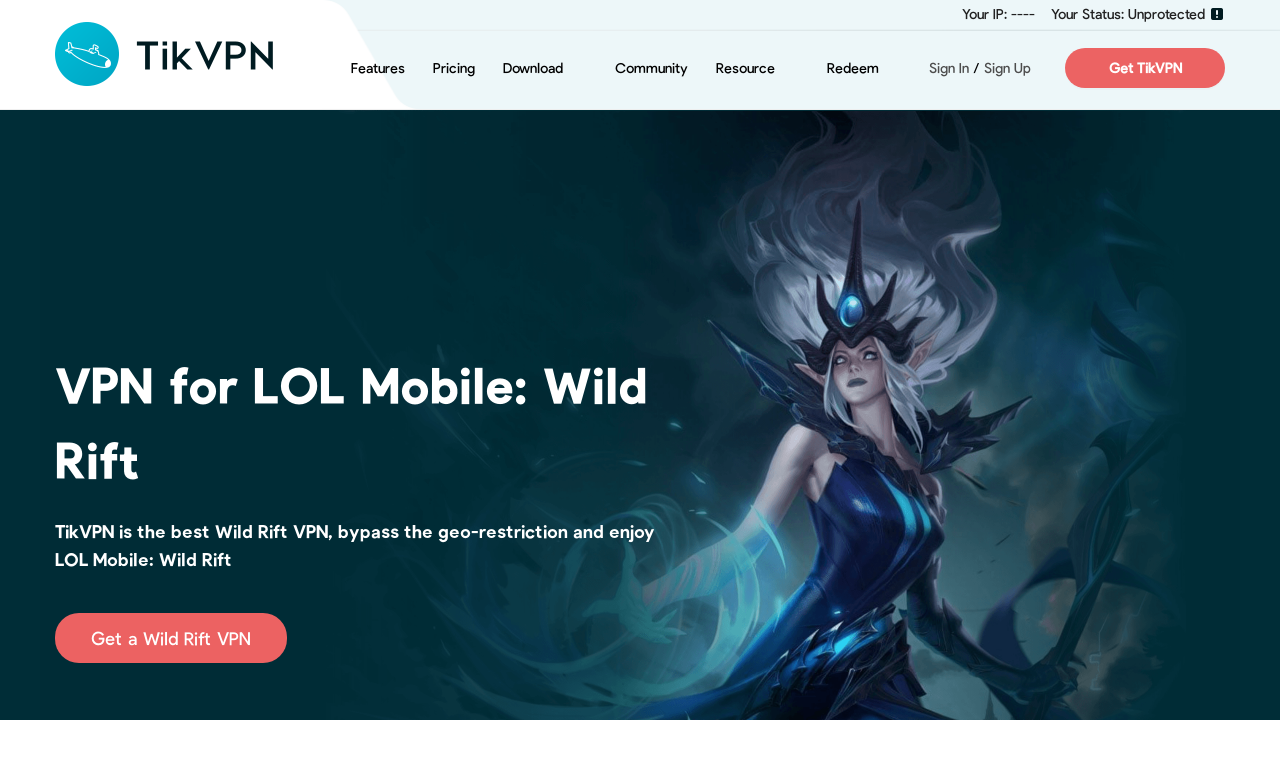

--- FILE ---
content_type: text/html; charset=utf-8
request_url: https://www.tikvpn.com/wild-rift-vpn
body_size: 4459
content:
<!DOCTYPE html><html><head><meta charSet="utf-8"/><meta name="viewport" content="initial-scale=1.0, width=device-width"/><meta name="apple-itunes-app" content="app-id=1477939455, app-clip-bundle-id=com.tikvpn.tikvpn.clips, app-clip-display=card"/><meta name="keywords" content="free vpn,best vpn,top vpn,protect priavcy,protect security,privacy protection,unblock websites,free vpn for Netflix,free vpn for hulu"/><link rel="shortcut icon" href="/favicon.ico"/><link rel="preconnect" href="//zdassets.com/"/><link rel="dns-prefetch" href="//zdassets.com/"/><link rel="preconnect" href="//zopim.com/"/><link rel="dns-prefetch" href="//zopim.com/"/><script async="" src="https://www.googletagmanager.com/gtag/js?id=UA-146200891-1" type="08a635f33bccb84b84c7b4f7-text/javascript"></script><link rel="stylesheet" href="/fonts/fonts.css"/><title>How to play LOL Mobile: Wild Rift? Use a Wild Rift VPN</title><meta name="description" content="How to play LOL Mobile with a LOLM vpn: Wild Rift if you are not at the &#x27;correct region&#x27;, use a Wild Rift VPN such as TikVPN, TikVPN can bypass the geo-restriction and protect your privacy."/><meta name="next-head-count" content="13"/><link rel="preload" href="/_next/static/css/70d0fba08c578c6be04b.css" as="style"/><link rel="stylesheet" href="/_next/static/css/70d0fba08c578c6be04b.css"/><link rel="preload" href="/_next/static/css/c37edd489db06fc750cf.css" as="style"/><link rel="stylesheet" href="/_next/static/css/c37edd489db06fc750cf.css"/><link rel="preload" href="/_next/static/css/bd3c5a18f5c456e53e4b.css" as="style"/><link rel="stylesheet" href="/_next/static/css/bd3c5a18f5c456e53e4b.css"/><link rel="preload" href="/_next/static/css/b0280b9cf5d13100cc95.css" as="style"/><link rel="stylesheet" href="/_next/static/css/b0280b9cf5d13100cc95.css"/><link rel="preload" href="/_next/static/o59VFhOnBRcIgRvJRr3Ih/pages/wild-rift-vpn.js" as="script"/><link rel="preload" href="/_next/static/o59VFhOnBRcIgRvJRr3Ih/pages/_app.js" as="script"/><link rel="preload" href="/_next/static/runtime/webpack-b65cab0b00afd201cbda.js" as="script"/><link rel="preload" href="/_next/static/chunks/framework.0f140d5eb2070c7e423d.js" as="script"/><link rel="preload" href="/_next/static/chunks/af8c9c42.c937e36db928c7f44c74.js" as="script"/><link rel="preload" href="/_next/static/chunks/ecaad5d038ca59c6c170316d9bf0db54ea2bfef3.e0a084fc40edeffc4dc4.js" as="script"/><link rel="preload" href="/_next/static/chunks/b5ab1b5f139da2f1c95528e90075d99676206a67.d1b15c17ea648df0fbc4.js" as="script"/><link rel="preload" href="/_next/static/chunks/b5c63c2b6bed595a76e2efdb5973e69724cc035e.a0475d567a29ad9a1126.js" as="script"/><link rel="preload" href="/_next/static/runtime/main-aac058b6131ca5315901.js" as="script"/><link rel="preload" href="/_next/static/chunks/0e8f9d31343a7b3bd92af31e29ffc31d8649c7af.3256b3d923ca01d1cbdd.js" as="script"/><link rel="preload" href="/_next/static/chunks/94579c8af71baf523bf4d18817411d94e5bf817b.49af71138ab69750f86a.js" as="script"/><link rel="preload" href="/_next/static/chunks/f175859de1ad73df10a6a570931c2be1652e2ca6.d5afab2133563e968577.js" as="script"/><link rel="preload" href="/_next/static/chunks/e951ca657fa05b3161c01da97f01aa3c0cf09f8b.b116797f73e4d1bacf57.js" as="script"/><link rel="preload" href="/_next/static/chunks/4bc2514d44aca04496e941dc30581e7c050bc45b.b0c59fbdc0466c974c5a.js" as="script"/><link rel="preload" href="/_next/static/chunks/cb51d3825b11f48aa6b04f73e6b8d00a76278cc3.ddbdc1d2b49977430340.js" as="script"/><link rel="preload" href="/_next/static/chunks/c24a5c99191d59b3d83f1d62ad2327502fe06754.d7872bc19b851322662c.js" as="script"/><link rel="preload" href="/_next/static/chunks/2833a20501827eb8c3a730695842c8d38db5dedf.7a6b1738b19ff108a329.js" as="script"/><link rel="preload" href="/_next/static/chunks/2833a20501827eb8c3a730695842c8d38db5dedf_CSS.a17454856d8485b2e6bd.js" as="script"/></head><body><div id="__next"><div class="layout_layout__BkE7M"><div class="layout_header__3o_t7"><div class=""><div class="header_header__3ihY7" id="header"><div class="header_mobile-menu__2p7Js"><div class="container header_container__1HiN6"><div class="header_left__1SpRU"><img src="/images/header_logo@2x.png" alt="logo"/></div><span role="img" class="anticon header_icon__2QuLp"><svg width="1em" height="1em" fill="currentColor" aria-hidden="true" focusable="false" class=""><use xlink:href="#iconhome_icon_menu"></use></svg></span></div></div><div class="header_content__32Cfk"><div class="container header_container__1HiN6"><div class="header_top__3lVlP"><div class="header_ip__iGShq"><div>Your IP: ----</div><div>Your Status: Unprotected<img src="/images/header_icon@2x.png" alt=""/></div></div></div><div class="header_bottom__188dv"><div class="header_left__1SpRU"><img src="/images/header_logo@2x.png" alt="logo"/></div><div class="header_right__2P_xu"><a href="/features">Features</a><a href="/payment">Pricing</a><div class="header_download__2pyUW"><div class="header_a__1UwNc header_download-button__3giuG">Download<span role="img" style="font-size:12px;margin-left:4px" class="anticon header_icon__2QuLp"><svg width="1em" height="1em" fill="currentColor" aria-hidden="true" focusable="false" class=""><use xlink:href="#iconicon_unfold"></use></svg></span></div><div class="header_downloads__GBsFb"><a href="/download/ios"><span role="img" class="anticon header_icon__2QuLp"><svg width="1em" height="1em" fill="currentColor" aria-hidden="true" focusable="false" class=""><use xlink:href="#iconhome_product_icon_ios"></use></svg></span>iOS</a><a href="/download/android"><span role="img" class="anticon header_icon__2QuLp"><svg width="1em" height="1em" fill="currentColor" aria-hidden="true" focusable="false" class=""><use xlink:href="#iconhome_product_icon_android"></use></svg></span>Android</a><a href="/download/mac"><span role="img" class="anticon header_icon__2QuLp"><svg width="1em" height="1em" fill="currentColor" aria-hidden="true" focusable="false" class=""><use xlink:href="#iconhome_product_icon_mac"></use></svg></span>Mac</a><a href="/download/windows"><span role="img" class="anticon header_icon__2QuLp"><svg width="1em" height="1em" fill="currentColor" aria-hidden="true" focusable="false" class=""><use xlink:href="#iconhome_product_icon_win"></use></svg></span>Windows</a><a href="/download/amazon"><span role="img" class="anticon header_icon__2QuLp"><svg width="1em" height="1em" fill="currentColor" aria-hidden="true" focusable="false" class=""><use xlink:href="#icon-TV"></use></svg></span>Amazon Fire TV</a></div></div><a href="https://t.me/+niTcWIWyO1oxNjg0">Community</a><div class="header_download__2pyUW header_open_resource__1y_t4"><div class="header_a__1UwNc header_download-button__3giuG">Resource<span role="img" style="font-size:12px;margin-left:4px" class="anticon header_icon__2QuLp"><svg width="1em" height="1em" fill="currentColor" aria-hidden="true" focusable="false" class=""><use xlink:href="#iconicon_unfold"></use></svg></span></div><div class="header_downloads__GBsFb header_resource__3qKgK"><a href="/news/">News</a><a href="/help-center">Support</a></div></div><div class="header_hide_resource__2tbMp"><div class="header_a__1UwNc header_download-button__3giuG"><a href="/news/">News</a></div></div><div class="header_hide_resource__2tbMp"><div class="header_a__1UwNc header_download-button__3giuG"><a href="/help-center">Support</a></div></div><a href="/#Redeem">Redeem</a><div class="header_sign__1SVR5"><a href="/sign/signin"><span role="img" class="anticon header_icon__2QuLp"><svg width="1em" height="1em" fill="currentColor" aria-hidden="true" focusable="false" class=""><use xlink:href="#iconhome_nav_icon_user"></use></svg></span>Sign In</a><span> / </span><a href="/sign/signup">Sign Up</a></div><button type="button" class="ant-btn small hide-m header_get__k0piP"><span>Get TikVPN</span></button></div></div></div></div></div></div></div><div class="layout_body__3AkAm"><h1 class="SEO_seo-h1__2T3EQ">VPN for LOL Mobile: Wild Rift</h1><div class="wild-rift-vpn_container__3o7x2"><div class="wild-rift-vpn_banner__12t8Q"><div class="wild-rift-vpn_img__2uQ3v"><div class="wild-rift-vpn_imgtext__1KgHJ"><div>VPN for LOL Mobile: Wild Rift</div><div>TikVPN is the best Wild Rift VPN, bypass the geo-restriction and enjoy LOL Mobile: Wild Rift</div><div class="components_btn__29s31"><div>Get a Wild Rift VPN</div></div></div></div></div><div class="wild-rift-vpn_HowToGetLol__2FstX"><div class="wild-rift-vpn_lolImg__1t8Rp"><img src="/images/lol/lol_pic_1@2x.png" alt=""/></div><div class="wild-rift-vpn_text__3aE25"><div>How to Get LOL Mobile: Wild Rift? Using a Wild Rift VPN</div><div>After a long wait, the League of Legends Mobile: Wild Rift is now available for download on Google Play and App Store in Japan, Korea, Indonesia, Singapore, Thailand, Malaysia and the Philippines! For those who are not in those regions, don&#x27;t worry, you can easily download League of Legends Mobile: Wild Rift using a VPN. A reliable VPN, such as TikVPN, will hide your real IP address and routing your internet traffic through a VPN tunnel, so you can down load the League of Legends Mobile: Wild Rift and access to it with a VPN.</div></div></div><div class="wild-rift-vpn_body__k55Yn"><div>How to access to Wild Rift with a League of Legends Mobile VPN?</div><div class="lolBox_lolBox__xKdvi"><div class="lolBox_step1__MDZP3"><div class="lolBox_left__26ot4"><img src="/images/lol/lol_pic_step_1_1@2x.png" alt=""/></div><div class="lolBox_right__1LcuD"><div class="lolBox_step__DkRzF"><div class="lolBox_stepImg__3Tdch"><img src="/images/lol/pubg_pic_step_1_2@2x.png" alt=""/></div><div class="lolBox_stepText__2mpSo">Launch the game and wait for loading</div></div></div></div><div class="lolBox_step2__GrRi4"><div class="lolBox_left__26ot4"><img src="/images/lol/lol_pic_step_2_1@2x.png" alt=""/></div><div class="lolBox_right__1LcuD"><div class="lolBox_step__DkRzF"><div class="lolBox_stepImg__3Tdch"><img src="/images/lol/pubg_pic_step_2_1@2x (1).png" alt=""/></div><div class="lolBox_stepText__2mpSo">Log into the game with one of the three login methods</div><div class="lolBox_btn__kbtOg"><div></div></div></div></div></div></div><div class="lolBox_lolBox__xKdvi"><div class="lolBox_step1__MDZP3"><div class="lolBox_left__26ot4"><img src="/images/lol/lol_pic_step_3_1@2x.png" alt=""/></div><div class="lolBox_right__1LcuD"><div class="lolBox_step__DkRzF"><div class="lolBox_stepImg__3Tdch"><img src="/images/lol/pubg_pic_step_3_2@2x.png" alt=""/></div><div class="lolBox_stepText__2mpSo"> If you choose to log into the game with the account of the Riot, follow the 4 steps</div></div></div></div><div class="lolBox_step2__GrRi4"><div class="lolBox_left__26ot4"><img src="/images/lol/lol_pic_step_24_1@2x.png" alt=""/></div><div class="lolBox_right__1LcuD"><div class="lolBox_step__DkRzF"><div class="lolBox_stepImg__3Tdch"><img src="/images/lol/pubg_pic_step_4_2@2x.png" alt=""/></div><div class="lolBox_stepText__2mpSo">Confirm your game region before you start the game, your game region can be changed by LOLM VPN: TikVPN</div><div class="lolBox_btn__kbtOg"><div class="components_btn__29s31"><div>Get a Wild Rift VPN</div></div></div></div></div></div></div></div><div class="wild-rift-vpn_blackboard__QmLXu"><div>How to access to Wild Rift with a League of Legends Mobile VPN?</div><div class="wild-rift-vpn_Step__3foiF"><div class="components_bigBox__3W6Hk"><div class="components_stepBox__2pSGE"><img src="/images/lol/lol_icon_step_1@2x.png" alt=""/><div class="components_stepStyle__3WW5_">Step 0<!-- -->1</div><div class="components_textStyle__32oBx">Download TikVPN and install</div></div><div class="components_rectangle__2dbni"></div><div class="components_rectangleVertical__279Mp"></div></div><div class="components_bigBox__3W6Hk"><div class="components_stepBox__2pSGE"><img src="/images/lol/lol_icon_step_2@2x.png" alt=""/><div class="components_stepStyle__3WW5_">Step 0<!-- -->2</div><div class="components_textStyle__32oBx">Choose the server in the right region</div></div><div class="components_rectangle__2dbni"></div><div class="components_rectangleVertical__279Mp"></div></div><div class="components_bigBox__3W6Hk"><div class="components_stepBox__2pSGE"><img src="/images/lol/lol_icon_step_3@2x.png" alt=""/><div class="components_stepStyle__3WW5_">Step 0<!-- -->3</div><div class="components_textStyle__32oBx">Connect to TikVPN</div></div><div class="components_rectangle__2dbni"></div><div class="components_rectangleVertical__279Mp"></div></div><div class="components_bigBox__3W6Hk"><div class="components_stepBox__2pSGE"><img src="/images/lol/lol_icon_step_4@2x.png" alt=""/><div class="components_stepStyle__3WW5_">Step 0<!-- -->4</div><div class="components_textStyle__32oBx">Enjoy Wild Rift with TikVPN</div></div></div></div><div><img src="/images/lol/lol_pic_icon_tips@2x.png" alt=""/><div style="color:#51A2BE;margin-right:5px">Tips:</div><div>The right region refers to Japan, Korea, Indonesia, Singapore, Thailand, Malaysia and the Philippines!</div></div></div><div class="wild-rift-vpn_question__KndQJ"><div class="Questions_question__1xvBk"><div class="container undefined"><div class="Questions_title__yhf8u">Frequently Asked Questions</div><div id="list" class="Questions_list__4F4BA"></div></div></div></div><div class="wild-rift-vpn_price__3ur3e"><div><div><div class="wild-rift-vpn_title__1GdOm">Try TikVPN with only $1.25/ month</div><div class="wild-rift-vpn_content__3sx_Q"><div class="wild-rift-vpn_contentText__bkKC_"><img src="/images/lol/ip_icon_sele@2x.png" alt=""/><div>Bypass the geo-restrcition and enjoy the League of Legends: Wild Rift</div></div><div class="wild-rift-vpn_contentText__bkKC_"><img src="/images/lol/ip_icon_sele@2x.png" alt=""/><div>30-day money-back guarantee, If you’re not 100% satisfied with TikVPN, we’ll refund your payment. No hassle, no risk.</div></div><div class="wild-rift-vpn_contentText__bkKC_"><img src="/images/lol/ip_icon_sele@2x.png" alt=""/><div>24/7 customer support, Real humans are available 24/7 via email and live chat to help you with setup and troubleshooting</div></div></div></div></div><div><img class="wild-rift-vpn_rightImg__2v_P9" src="/images/lol/pubg_pic_2@2x.png" alt=""/></div></div></div><div class="footer_footer2__2hOW-"><div class="container footer_container__slpnT"><div class="footer_title__2vkgz">TikVPN, the best Wild Rift VPN</div><div class="footer_buttons__8XfaP"><div class="components_btn__29s31"><div>Get TikVPN</div></div></div></div></div></div><div class="footer_newFooter__3901-"><div class="container footer_container__slpnT"><div class="footer_right__32H_J"><div class="footer_logo__BVF-b"><img src="/images/logo_footer@2x.png" alt=""/><img src="/images/Protect yourself anywhere@2x.png" alt=""/></div><ul class="footer_list__2v2Cn"><li class="footer_listTitle__3VKvV">RESOURCES</li><li class="footer_item__2yfhU"><a href="/pubg-vpn">PUBG VPN</a></li><li class="footer_item__2yfhU"><a href="/school-vpn">School VPN</a></li><li class="footer_item__2yfhU"><a href="/wild-rift-vpn">Wild Rift VPN</a></li><li class="footer_item__2yfhU"><a href="/roblox-vpn">Roblox VPN</a></li><li class="footer_item__2yfhU"><a href="/tiktok-vpn">Tiktok VPN</a></li><li class="footer_item__2yfhU"><a href="/netflix-vpn">Netflix VPN</a></li><li class="footer_item__2yfhU"><a href="/Free-Fire-VPN">Free Fire VPN</a></li><li class="footer_item__2yfhU"><a href="/Fifa-VPN">FiFA VPN</a></li></ul><ul class="footer_list__2v2Cn"><li class="footer_listTitle__3VKvV">RESOURCES2</li><li class="footer_item__2yfhU"><a href="/pubg-mobile-lite-vpn">PUBG Mobile Lite VPN</a></li><li class="footer_item__2yfhU"><a href="/ip">Change my IP</a></li><li class="footer_item__2yfhU"><a href="/disney-plus-vpn">Disney Plus VPN</a></li><li class="footer_item__2yfhU"><a href="/BBC-iPlayer-vpn">BBC iPlayer vpn</a></li><li class="footer_item__2yfhU"><a href="/pubg-new-state">PUBG New State VPN</a></li><li class="footer_item__2yfhU"><a href="/VPN-for-Apex-Legends-Mobile">VPN for Apex Legends Mobile</a></li><li class="footer_item__2yfhU"><a href="/Codm-VPN">Codm VPN</a></li><li class="footer_item__2yfhU"><a href="/VPN-for-Mobile-Legends-Bang-Bang">VPN for Mobile Legends Bang Bang</a></li></ul><ul class="footer_list__2v2Cn"><li class="footer_listTitle__3VKvV">PRODUCT</li><li class="footer_item__2yfhU"><a href="/features">Features</a></li><li class="footer_item__2yfhU"><a href="/payment">Pricing</a></li><li class="footer_item__2yfhU"><a href="/servers">Servers</a></li></ul><ul class="footer_list__2v2Cn"><li class="footer_listTitle__3VKvV">DOWNLOAD</li><li class="footer_item__2yfhU"><a href="/download/ios">TikVPN for iOS</a></li><li class="footer_item__2yfhU"><a href="/download/android">TikVPN for Android</a></li><li class="footer_item__2yfhU"><a href="/download/windows">TikVPN for Windows</a></li><li class="footer_item__2yfhU"><a href="/download/mac">TikVPN for Mac</a></li><li class="footer_item__2yfhU"><a href="/download/amazon">TikVPN for Amazon Fire TV</a></li></ul><ul class="footer_list__2v2Cn"><li class="footer_listTitle__3VKvV">PROGRAMS</li><li class="footer_item__2yfhU"><a href="/affiliate">Affiliate</a></li><li class="footer_item__2yfhU"><a href="/free-vpn">Free VPN for TikToker</a></li><li class="footer_item__2yfhU"><a href="/best-tiktok-vpn-reviews">Best Tiktok VPN Reviews</a></li></ul></div><div class="footer_copyright__l96qp"><div>©<!-- --> <!-- -->2021<!-- --> <!-- -->TikVPN. All rights reserved.<p style="margin-left:22px;margin-bottom:0;margin-top:5px">Tapcom Technology Limited</p></div><div class="footer_bottomlist__36-rf"><div><a href="/contact">Contact Us</a></div><div><a href="/terms">Terms of Service</a></div><div><a href="/privacy">Privacy Policy</a></div><div><a href="/help-center">FAQ</a></div><div><a href="/help-center/feedback">Feedback</a></div></div></div></div></div></div></div><script id="__NEXT_DATA__" type="application/json">{"props":{"pageProps":{}},"page":"/wild-rift-vpn","query":{},"buildId":"o59VFhOnBRcIgRvJRr3Ih","nextExport":true,"autoExport":true,"isFallback":false}</script><script nomodule="" src="/_next/static/runtime/polyfills-1caeab50f26676fa54d3.js" type="08a635f33bccb84b84c7b4f7-text/javascript"></script><script async="" data-next-page="/wild-rift-vpn" src="/_next/static/o59VFhOnBRcIgRvJRr3Ih/pages/wild-rift-vpn.js" type="08a635f33bccb84b84c7b4f7-text/javascript"></script><script async="" data-next-page="/_app" src="/_next/static/o59VFhOnBRcIgRvJRr3Ih/pages/_app.js" type="08a635f33bccb84b84c7b4f7-text/javascript"></script><script src="/_next/static/runtime/webpack-b65cab0b00afd201cbda.js" async="" type="08a635f33bccb84b84c7b4f7-text/javascript"></script><script src="/_next/static/chunks/framework.0f140d5eb2070c7e423d.js" async="" type="08a635f33bccb84b84c7b4f7-text/javascript"></script><script src="/_next/static/chunks/af8c9c42.c937e36db928c7f44c74.js" async="" type="08a635f33bccb84b84c7b4f7-text/javascript"></script><script src="/_next/static/chunks/ecaad5d038ca59c6c170316d9bf0db54ea2bfef3.e0a084fc40edeffc4dc4.js" async="" type="08a635f33bccb84b84c7b4f7-text/javascript"></script><script src="/_next/static/chunks/b5ab1b5f139da2f1c95528e90075d99676206a67.d1b15c17ea648df0fbc4.js" async="" type="08a635f33bccb84b84c7b4f7-text/javascript"></script><script src="/_next/static/chunks/b5c63c2b6bed595a76e2efdb5973e69724cc035e.a0475d567a29ad9a1126.js" async="" type="08a635f33bccb84b84c7b4f7-text/javascript"></script><script src="/_next/static/runtime/main-aac058b6131ca5315901.js" async="" type="08a635f33bccb84b84c7b4f7-text/javascript"></script><script src="/_next/static/chunks/0e8f9d31343a7b3bd92af31e29ffc31d8649c7af.3256b3d923ca01d1cbdd.js" async="" type="08a635f33bccb84b84c7b4f7-text/javascript"></script><script src="/_next/static/chunks/94579c8af71baf523bf4d18817411d94e5bf817b.49af71138ab69750f86a.js" async="" type="08a635f33bccb84b84c7b4f7-text/javascript"></script><script src="/_next/static/chunks/f175859de1ad73df10a6a570931c2be1652e2ca6.d5afab2133563e968577.js" async="" type="08a635f33bccb84b84c7b4f7-text/javascript"></script><script src="/_next/static/chunks/e951ca657fa05b3161c01da97f01aa3c0cf09f8b.b116797f73e4d1bacf57.js" async="" type="08a635f33bccb84b84c7b4f7-text/javascript"></script><script src="/_next/static/chunks/4bc2514d44aca04496e941dc30581e7c050bc45b.b0c59fbdc0466c974c5a.js" async="" type="08a635f33bccb84b84c7b4f7-text/javascript"></script><script src="/_next/static/chunks/cb51d3825b11f48aa6b04f73e6b8d00a76278cc3.ddbdc1d2b49977430340.js" async="" type="08a635f33bccb84b84c7b4f7-text/javascript"></script><script src="/_next/static/chunks/c24a5c99191d59b3d83f1d62ad2327502fe06754.d7872bc19b851322662c.js" async="" type="08a635f33bccb84b84c7b4f7-text/javascript"></script><script src="/_next/static/chunks/2833a20501827eb8c3a730695842c8d38db5dedf.7a6b1738b19ff108a329.js" async="" type="08a635f33bccb84b84c7b4f7-text/javascript"></script><script src="/_next/static/chunks/2833a20501827eb8c3a730695842c8d38db5dedf_CSS.a17454856d8485b2e6bd.js" async="" type="08a635f33bccb84b84c7b4f7-text/javascript"></script><script src="/_next/static/o59VFhOnBRcIgRvJRr3Ih/_buildManifest.js" async="" type="08a635f33bccb84b84c7b4f7-text/javascript"></script><script src="/_next/static/o59VFhOnBRcIgRvJRr3Ih/_ssgManifest.js" async="" type="08a635f33bccb84b84c7b4f7-text/javascript"></script><script src="/cdn-cgi/scripts/7d0fa10a/cloudflare-static/rocket-loader.min.js" data-cf-settings="08a635f33bccb84b84c7b4f7-|49" defer></script></body></html>

--- FILE ---
content_type: text/css
request_url: https://www.tikvpn.com/_next/static/css/c37edd489db06fc750cf.css
body_size: 3323
content:
.ant-btn{color:#fff;background-color:#ec6363;border:none;width:232px;height:56px;border-radius:28px}.ant-btn.width-auto{width:100%}.ant-btn.small{width:160px;height:40px;border-radius:20px}.ant-btn.middle{width:232px;height:48px;border-radius:24px}.ant-btn:after{display:none}.ant-btn.active,.ant-btn:active,.ant-btn:focus,.ant-btn:hover{color:#fff;text-decoration:none;background-color:#c65252}.ant-btn.bule{background:#29a4c1}.ant-btn.bule.active,.ant-btn.bule:active,.ant-btn.bule:focus,.ant-btn.bule:hover{color:#fff;background:#29a4c1}.ant-btn.bule:hover{background:#38b0cb;box-shadow:0 2px 10px rgba(3,59,76,.15)}.ant-btn.bule[disabled]:hover{color:rgba(0,0,0,.25)}.ant-btn.bule2{background:rgba(41,164,193,.6)}.ant-btn.bule2.active,.ant-btn.bule2:active,.ant-btn.bule2:focus,.ant-btn.bule2:hover{color:#fff;background:rgba(41,164,193,.6)}.ant-btn.bule2:hover{background:#86d6e8;box-shadow:0 2px 10px rgba(3,59,76,.15)}.ant-btn.white{background:#fff;color:#2e3038;border:1px solid #2e3038}.ant-btn.white:hover{color:#fff;background:#2e3038}.ant-btn.white2{background:#fff;color:#002c36;border:3px solid #002c36}.ant-btn.white2:hover{color:#fff!important;background:#002c36}.ant-btn.white3{border:2px solid #e9e9e9}.ant-btn.white3,.ant-btn.white3.active,.ant-btn.white3:active,.ant-btn.white3:focus,.ant-btn.white3:hover{background:transparent;color:#fff}.ant-btn.white4{background:transparent;color:#717e81;border:1px solid #e9e9e9}.ant-btn.white4.active,.ant-btn.white4:active,.ant-btn.white4:focus,.ant-btn.white4:hover{color:#717e81;background:#bdbdbd;border:1px solid #bdbdbd}.ant-btn.black,.ant-btn.black.active,.ant-btn.black:active,.ant-btn.black:focus,.ant-btn.black:hover{background:#262626;color:#fff}.ant-btn.black:hover{background:#575757;box-shadow:0 2px 10px rgba(3,59,76,.15)}.ant-btn.gray,.ant-btn.gray.active,.ant-btn.gray:active,.ant-btn.gray:focus,.ant-btn.gray:hover{background:#e8e8e8;color:#4d4d4d}.ant-btn.gray2{background:transparent;color:#9c9c9c;border:1px solid #bdbdbd}.ant-btn.gray2:hover{background:#ec6262;color:#fff;border:none}.ant-btn.red{border:2px solid #e9e9e9;color:#ec6262;background:#fff}.ant-btn.red.active,.ant-btn.red:active,.ant-btn.red:focus,.ant-btn.red:hover{color:#fff;background:#fe4c52;border:none}.ant-form-item-required:before{display:none!important}.ant-form-item-label>label{color:#4d4d4d}.ant-collapse-item{background:#fff;transition:none!important}.ant-collapse-item-active{background:#eff7f9;border-bottom:none!important}.ant-collapse-item-active .ant-collapse-content-box{border-top:1px solid rgba(77,77,77,.1)}.ant-collapse>.ant-collapse-item>.ant-collapse-header{line-height:30px;font-size:18px}.ant-collapse-borderless{background-color:#fff}.ant-table-white .ant-table-thead>tr>th{background:#fff;color:#9c9c9c}.ant-modal-content{border-radius:12px}.ant-input-search-enter-button .ant-btn{width:140px;height:40px}.ant-input-search-enter-button.bule .ant-btn{background-color:#29a4c1}.ant-input-search-enter-button.white .ant-btn{background-color:#e8e8e8;color:#4d4d4d}.ant-tooltip{max-width:370px}.ant-tooltip .ant-tooltip-content .ant-tooltip-inner{background-color:#29a4c1}.ant-tooltip .ant-tooltip-content .ant-tooltip-arrow:before{width:10px;height:10px;background-color:#29a4c1}.ant-input-group .ant-btn{border-radius:6px}.ant-modal-confirm-error .ant-modal-confirm-btns,.ant-modal-confirm-success .ant-modal-confirm-btns{float:unset;text-align:center}.ant-modal-confirm-error .ant-modal-confirm-btns button,.ant-modal-confirm-success .ant-modal-confirm-btns button{height:48px}.ant-form-item-explain,.ant-form-item-extra{padding-top:20px}.ant-modal-body{display:flex;justify-content:center;align-items:center}.ant-modal-body .ant-modal-confirm-btns{float:none;display:flex;justify-content:center}@media (max-width:650px){.ant-modal-content{width:90%;margin-left:5%}}html{font-size:100px}body{font-size:14px}@media (max-width:767.98px){body{font-size:12px}}@media (max-width:680px){html{font-size:80px}}@media (max-width:580px){html{font-size:70px}}@media (max-width:480px){html{font-size:60px}}@media (max-width:380px){html{font-size:50px}}.container,.container-fluid{width:100%;padding-right:15px;padding-left:15px;margin-right:auto;margin-left:auto}@media (min-width:992px){.container{width:990px}}@media (min-width:1100px){.container{width:1100px}}@media (min-width:1230px){.container{width:1200px}}.leaflet-image-layer,.leaflet-layer,.leaflet-marker-icon,.leaflet-marker-shadow,.leaflet-pane,.leaflet-pane>canvas,.leaflet-pane>svg,.leaflet-tile,.leaflet-tile-container,.leaflet-zoom-box{position:absolute;left:0;top:0}.leaflet-container{overflow:hidden}.leaflet-marker-icon,.leaflet-marker-shadow,.leaflet-tile{-moz-user-select:none;-ms-user-select:none;user-select:none;-webkit-user-drag:none}.leaflet-tile::-moz-selection{background:transparent}.leaflet-tile::selection{background:transparent}.leaflet-safari .leaflet-tile{image-rendering:-webkit-optimize-contrast}.leaflet-safari .leaflet-tile-container{width:1600px;height:1600px;-webkit-transform-origin:0 0}.leaflet-marker-icon,.leaflet-marker-shadow{display:block}.leaflet-container .leaflet-marker-pane img,.leaflet-container .leaflet-overlay-pane svg,.leaflet-container .leaflet-shadow-pane img,.leaflet-container .leaflet-tile,.leaflet-container .leaflet-tile-pane img,.leaflet-container img.leaflet-image-layer{max-width:none!important;max-height:none!important}.leaflet-container.leaflet-touch-zoom{touch-action:pan-x pan-y}.leaflet-container.leaflet-touch-drag{touch-action:none;touch-action:pinch-zoom}.leaflet-container.leaflet-touch-drag.leaflet-touch-zoom{touch-action:none}.leaflet-container{-webkit-tap-highlight-color:transparent}.leaflet-container a{-webkit-tap-highlight-color:rgba(51,181,229,.4)}.leaflet-tile{-webkit-filter:inherit;filter:inherit;visibility:hidden}.leaflet-tile-loaded{visibility:inherit}.leaflet-zoom-box{width:0;height:0;box-sizing:border-box;z-index:800}.leaflet-overlay-pane svg{-moz-user-select:none}.leaflet-pane{z-index:400}.leaflet-tile-pane{z-index:200}.leaflet-overlay-pane{z-index:400}.leaflet-shadow-pane{z-index:500}.leaflet-marker-pane{z-index:600}.leaflet-tooltip-pane{z-index:650}.leaflet-popup-pane{z-index:700}.leaflet-map-pane canvas{z-index:100}.leaflet-map-pane svg{z-index:200}.leaflet-vml-shape{width:1px;height:1px}.lvml{behavior:url(#default#VML);display:inline-block;position:absolute}.leaflet-control{position:relative;z-index:800;pointer-events:visiblePainted;pointer-events:auto}.leaflet-bottom,.leaflet-top{position:absolute;z-index:1000;pointer-events:none}.leaflet-top{top:0}.leaflet-right{right:0}.leaflet-bottom{bottom:0}.leaflet-left{left:0}.leaflet-control{float:left;clear:both}.leaflet-right .leaflet-control{float:right}.leaflet-top .leaflet-control{margin-top:10px}.leaflet-bottom .leaflet-control{margin-bottom:10px}.leaflet-left .leaflet-control{margin-left:10px}.leaflet-right .leaflet-control{margin-right:10px}.leaflet-fade-anim .leaflet-tile{will-change:opacity}.leaflet-fade-anim .leaflet-popup{opacity:0;transition:opacity .2s linear}.leaflet-fade-anim .leaflet-map-pane .leaflet-popup{opacity:1}.leaflet-zoom-animated{transform-origin:0 0}.leaflet-zoom-anim .leaflet-zoom-animated{will-change:transform;transition:transform .25s cubic-bezier(0,0,.25,1)}.leaflet-pan-anim .leaflet-tile,.leaflet-zoom-anim .leaflet-tile{transition:none}.leaflet-zoom-anim .leaflet-zoom-hide{visibility:hidden}.leaflet-interactive{cursor:pointer}.leaflet-grab{cursor:grab}.leaflet-crosshair,.leaflet-crosshair .leaflet-interactive{cursor:crosshair}.leaflet-control,.leaflet-popup-pane{cursor:auto}.leaflet-dragging .leaflet-grab,.leaflet-dragging .leaflet-grab .leaflet-interactive,.leaflet-dragging .leaflet-marker-draggable{cursor:move;cursor:grabbing}.leaflet-image-layer,.leaflet-marker-icon,.leaflet-marker-shadow,.leaflet-pane>svg path,.leaflet-tile-container{pointer-events:none}.leaflet-image-layer.leaflet-interactive,.leaflet-marker-icon.leaflet-interactive,.leaflet-pane>svg path.leaflet-interactive,svg.leaflet-image-layer.leaflet-interactive path{pointer-events:visiblePainted;pointer-events:auto}.leaflet-container{background:#ddd;outline:0}.leaflet-container a{color:#0078a8}.leaflet-container a.leaflet-active{outline:2px solid orange}.leaflet-zoom-box{border:2px dotted #38f;background:hsla(0,0%,100%,.5)}.leaflet-container{font:12px/1.5 Helvetica Neue,Arial,Helvetica,sans-serif}.leaflet-bar{box-shadow:0 1px 5px rgba(0,0,0,.65);border-radius:4px}.leaflet-bar a,.leaflet-bar a:hover{background-color:#fff;border-bottom:1px solid #ccc;width:26px;height:26px;line-height:26px;display:block;text-align:center;text-decoration:none;color:#000}.leaflet-bar a,.leaflet-control-layers-toggle{background-position:50% 50%;background-repeat:no-repeat;display:block}.leaflet-bar a:hover{background-color:#f4f4f4}.leaflet-bar a:first-child{border-top-left-radius:4px;border-top-right-radius:4px}.leaflet-bar a:last-child{border-bottom-left-radius:4px;border-bottom-right-radius:4px;border-bottom:none}.leaflet-bar a.leaflet-disabled{cursor:default;background-color:#f4f4f4;color:#bbb}.leaflet-touch .leaflet-bar a{width:30px;height:30px;line-height:30px}.leaflet-touch .leaflet-bar a:first-child{border-top-left-radius:2px;border-top-right-radius:2px}.leaflet-touch .leaflet-bar a:last-child{border-bottom-left-radius:2px;border-bottom-right-radius:2px}.leaflet-control-zoom-in,.leaflet-control-zoom-out{font:700 18px Lucida Console,Monaco,monospace;text-indent:1px}.leaflet-touch .leaflet-control-zoom-in,.leaflet-touch .leaflet-control-zoom-out{font-size:22px}.leaflet-control-layers{box-shadow:0 1px 5px rgba(0,0,0,.4);background:#fff;border-radius:5px}.leaflet-control-layers-toggle{background-image:url(/images/layers.png);width:36px;height:36px}.leaflet-retina .leaflet-control-layers-toggle{background-image:url(/images/layers-2x.png);background-size:26px 26px}.leaflet-touch .leaflet-control-layers-toggle{width:44px;height:44px}.leaflet-control-layers-expanded .leaflet-control-layers-toggle,.leaflet-control-layers .leaflet-control-layers-list{display:none}.leaflet-control-layers-expanded .leaflet-control-layers-list{display:block;position:relative}.leaflet-control-layers-expanded{padding:6px 10px 6px 6px;color:#333;background:#fff}.leaflet-control-layers-scrollbar{overflow-y:scroll;overflow-x:hidden;padding-right:5px}.leaflet-control-layers-selector{margin-top:2px;position:relative;top:1px}.leaflet-control-layers label{display:block}.leaflet-control-layers-separator{height:0;border-top:1px solid #ddd;margin:5px -10px 5px -6px}.leaflet-default-icon-path{background-image:url(/images/marker-icon.png)}.leaflet-container .leaflet-control-attribution{background:#fff;background:hsla(0,0%,100%,.7);margin:0}.leaflet-control-attribution,.leaflet-control-scale-line{padding:0 5px;color:#333}.leaflet-control-attribution a{text-decoration:none}.leaflet-control-attribution a:hover{text-decoration:underline}.leaflet-container .leaflet-control-attribution,.leaflet-container .leaflet-control-scale{font-size:11px}.leaflet-left .leaflet-control-scale{margin-left:5px}.leaflet-bottom .leaflet-control-scale{margin-bottom:5px}.leaflet-control-scale-line{border:2px solid #777;border-top:none;line-height:1.1;padding:2px 5px 1px;font-size:11px;white-space:nowrap;overflow:hidden;box-sizing:border-box;background:#fff;background:hsla(0,0%,100%,.5)}.leaflet-control-scale-line:not(:first-child){border-top:2px solid #777;border-bottom:none;margin-top:-2px}.leaflet-control-scale-line:not(:first-child):not(:last-child){border-bottom:2px solid #777}.leaflet-touch .leaflet-bar,.leaflet-touch .leaflet-control-attribution,.leaflet-touch .leaflet-control-layers{box-shadow:none}.leaflet-touch .leaflet-bar,.leaflet-touch .leaflet-control-layers{border:2px solid rgba(0,0,0,.2);background-clip:padding-box}.leaflet-popup{position:absolute;text-align:center;margin-bottom:20px}.leaflet-popup-content-wrapper{padding:1px;text-align:left;border-radius:12px}.leaflet-popup-content{margin:13px 19px;line-height:1.4}.leaflet-popup-content p{margin:18px 0}.leaflet-popup-tip-container{width:40px;height:20px;position:absolute;left:50%;margin-left:-20px;overflow:hidden;pointer-events:none}.leaflet-popup-tip{width:17px;height:17px;padding:1px;margin:-10px auto 0;transform:rotate(45deg)}.leaflet-popup-content-wrapper,.leaflet-popup-tip{background:#fff;color:#333;box-shadow:0 3px 14px rgba(0,0,0,.4)}.leaflet-container a.leaflet-popup-close-button{position:absolute;top:0;right:0;padding:4px 4px 0 0;border:none;text-align:center;width:18px;height:14px;font:16px/14px Tahoma,Verdana,sans-serif;color:#c3c3c3;text-decoration:none;font-weight:700;background:transparent}.leaflet-container a.leaflet-popup-close-button:hover{color:#999}.leaflet-popup-scrolled{overflow:auto;border-bottom:1px solid #ddd;border-top:1px solid #ddd}.leaflet-oldie .leaflet-popup-content-wrapper{-ms-zoom:1}.leaflet-oldie .leaflet-popup-tip{width:24px;margin:0 auto;-ms-filter:"progid:DXImageTransform.Microsoft.Matrix(M11=0.70710678, M12=0.70710678, M21=-0.70710678, M22=0.70710678)";filter:progid:DXImageTransform.Microsoft.Matrix(M11=0.70710678,M12=0.70710678,M21=-0.70710678,M22=0.70710678)}.leaflet-oldie .leaflet-popup-tip-container{margin-top:-1px}.leaflet-oldie .leaflet-control-layers,.leaflet-oldie .leaflet-control-zoom,.leaflet-oldie .leaflet-popup-content-wrapper,.leaflet-oldie .leaflet-popup-tip{border:1px solid #999}.leaflet-div-icon{background:#fff;border:1px solid #666}.leaflet-tooltip{position:absolute;padding:6px;background-color:#fff;border:1px solid #fff;border-radius:3px;color:#222;white-space:nowrap;-moz-user-select:none;-ms-user-select:none;user-select:none;pointer-events:none;box-shadow:0 1px 3px rgba(0,0,0,.4)}.leaflet-tooltip.leaflet-clickable{cursor:pointer;pointer-events:auto}.leaflet-tooltip-bottom:before,.leaflet-tooltip-left:before,.leaflet-tooltip-right:before,.leaflet-tooltip-top:before{position:absolute;pointer-events:none;border:6px solid transparent;background:transparent;content:""}.leaflet-tooltip-bottom{margin-top:6px}.leaflet-tooltip-top{margin-top:-6px}.leaflet-tooltip-bottom:before,.leaflet-tooltip-top:before{left:50%;margin-left:-6px}.leaflet-tooltip-top:before{bottom:0;margin-bottom:-12px;border-top-color:#fff}.leaflet-tooltip-bottom:before{top:0;margin-top:-12px;margin-left:-6px;border-bottom-color:#fff}.leaflet-tooltip-left{margin-left:-6px}.leaflet-tooltip-right{margin-left:6px}.leaflet-tooltip-left:before,.leaflet-tooltip-right:before{top:50%;margin-top:-6px}.leaflet-tooltip-left:before{right:0;margin-right:-12px;border-left-color:#fff}.leaflet-tooltip-right:before{left:0;margin-left:-12px;border-right-color:#fff}.leftAnimation{position:relative;animation:leftMove 1s 1}@keyframes leftMove{0%{opacity:0;left:-100px}99%{opacity:1;left:0}to{opacity:1;left:0}}.rightAnimation{position:relative;animation:rightMove 1s 1}@keyframes rightMove{0%{opacity:0;right:-100px}to{opacity:1;right:0}}@font-face{font-family:Jost;src:url(/fonts/Jost.ttf)}body{font-family:PulpDisplay-Regular,-apple-system,BlinkMacSystemFont,Segoe UI,Roboto,Helvetica Neue,Arial,Noto Sans,sans-serif,Apple Color Emoji,Segoe UI Emoji,Segoe UI Symbol,Noto Color Emoji;color:#202020}a{color:#1c82a1}.show-block{display:block!important}.show-flex{display:flex!important}.c-title{font-size:48px}.c-title,.c-title2{font-family:PulpDisplay-Bold}.c-title2{font-size:32px;color:#202020}.c-title3{font-size:22px;font-weight:700}.c-desc{font-size:18px}.c-desc2{font-size:16px;color:#717e81}.show-m{display:none!important}.cursor-not{cursor:not-allowed!important}.color-gray{color:#9c9c9c}.color-black{color:#4d4d4d}.color-bule{color:#29a4c1}@media (max-width:767.98px){.c-title{font-size:36px}.c-title2{font-size:26px}.c-title3{font-size:18px}.c-desc,.c-desc2{font-size:16px}.hide-m{display:none!important}.show-m{display:inherit!important}.show-pc{display:none!important}}

--- FILE ---
content_type: text/css
request_url: https://www.tikvpn.com/_next/static/css/bd3c5a18f5c456e53e4b.css
body_size: 2419
content:
.header_header__3ihY7{background-color:#eff7f9;background-image:url(/images/header_bg.png);background-position-x:50%;background-position-y:bottom;background-size:cover;height:110px}.header_header__3ihY7 .header_mobile-menu__2p7Js{display:none;border-bottom:1px solid rgba(77,77,77,.1)}.header_header__3ihY7 .header_content__32Cfk .header_container__1HiN6{position:relative}.header_header__3ihY7 .header_content__32Cfk .header_container__1HiN6 .header_top__3lVlP{display:flex;justify-content:flex-end;align-items:center;padding:3px 0}.header_header__3ihY7 .header_content__32Cfk .header_container__1HiN6 .header_top__3lVlP img{margin-left:4px;width:16px;height:16px}.header_header__3ihY7 .header_content__32Cfk .header_container__1HiN6 .header_top__3lVlP .header_ip__iGShq{display:flex}.header_header__3ihY7 .header_content__32Cfk .header_container__1HiN6 .header_top__3lVlP .header_ip__iGShq>div:first-of-type{margin-right:16px}.header_header__3ihY7 .header_content__32Cfk .header_container__1HiN6 .header_top__3lVlP .header_ip__iGShq>div{display:flex;align-items:center}.header_header__3ihY7 .header_content__32Cfk .header_container__1HiN6 .header_bottom__188dv{display:flex;justify-content:space-between;transition:.5s}.header_header__3ihY7 .header_content__32Cfk .header_container__1HiN6 .header_bottom__188dv .header_left__1SpRU img{position:absolute;top:50%;height:.64rem;transform:translateY(-50%);cursor:pointer}.header_header__3ihY7 .header_content__32Cfk .header_container__1HiN6 .header_bottom__188dv .header_right__2P_xu{padding:.2rem 0}.header_header__3ihY7 .header_content__32Cfk .header_container__1HiN6 .header_bottom__188dv .header_right__2P_xu .header_account__1rNkD{margin-left:.3rem;display:inline-block}.header_header__3ihY7 .header_content__32Cfk .header_container__1HiN6 .header_bottom__188dv .header_right__2P_xu .header_account__1rNkD .header_a__1UwNc:hover{color:#fff}.header_header__3ihY7 .header_content__32Cfk .header_container__1HiN6 .header_bottom__188dv .header_right__2P_xu .header_account__1rNkD .header_account-btn__6g0N8{margin-left:0}.header_header__3ihY7 .header_content__32Cfk .header_container__1HiN6 .header_bottom__188dv .header_right__2P_xu .header_open_resource__1y_t4{display:block}.header_header__3ihY7 .header_content__32Cfk .header_container__1HiN6 .header_bottom__188dv .header_right__2P_xu .header_hide_resource__2tbMp{display:none}.header_header__3ihY7 .header_content__32Cfk .header_container__1HiN6 .header_bottom__188dv .header_right__2P_xu .header_a__1UwNc,.header_header__3ihY7 .header_content__32Cfk .header_container__1HiN6 .header_bottom__188dv .header_right__2P_xu .header_sign__1SVR5,.header_header__3ihY7 .header_content__32Cfk .header_container__1HiN6 .header_bottom__188dv .header_right__2P_xu>a{display:inline-block;padding:0 14px;color:#000;position:relative;cursor:pointer}.header_header__3ihY7 .header_content__32Cfk .header_container__1HiN6 .header_bottom__188dv .header_right__2P_xu .header_a__1UwNc:hover,.header_header__3ihY7 .header_content__32Cfk .header_container__1HiN6 .header_bottom__188dv .header_right__2P_xu .header_sign__1SVR5:hover,.header_header__3ihY7 .header_content__32Cfk .header_container__1HiN6 .header_bottom__188dv .header_right__2P_xu>a:hover{color:#29a4c1}.header_header__3ihY7 .header_content__32Cfk .header_container__1HiN6 .header_bottom__188dv .header_right__2P_xu .header_sign__1SVR5 a,.header_header__3ihY7 .header_content__32Cfk .header_container__1HiN6 .header_bottom__188dv .header_right__2P_xu .header_sign__1SVR5:hover{color:#4d4d4d}.header_header__3ihY7 .header_content__32Cfk .header_container__1HiN6 .header_bottom__188dv .header_right__2P_xu .header_sign__1SVR5 a:hover{color:#29a4c1}.header_header__3ihY7 .header_content__32Cfk .header_container__1HiN6 .header_bottom__188dv .header_right__2P_xu .header_get__k0piP{width:160px;height:40px;margin-left:20px;font-weight:700}.header_header__3ihY7 .header_content__32Cfk .header_container__1HiN6 .header_bottom__188dv .header_right__2P_xu .header_download__2pyUW{display:inline-block;position:relative;height:140%;transition:.5s}.header_header__3ihY7 .header_content__32Cfk .header_container__1HiN6 .header_bottom__188dv .header_right__2P_xu .header_download__2pyUW .header_downloads__GBsFb{height:0;overflow:hidden;transition:.5s;position:absolute;top:50px;left:50%;transform:translateX(-50%);z-index:1;box-shadow:0 8px 16px 0 hsla(0,0%,40%,.16);border-radius:8px;display:flex;flex-wrap:wrap;background-color:#fff}.header_header__3ihY7 .header_content__32Cfk .header_container__1HiN6 .header_bottom__188dv .header_right__2P_xu .header_download__2pyUW .header_downloads__GBsFb a{padding:8px 16px;width:185px;color:#001a20;font-size:16px}.header_header__3ihY7 .header_content__32Cfk .header_container__1HiN6 .header_bottom__188dv .header_right__2P_xu .header_download__2pyUW .header_downloads__GBsFb a .header_icon__2QuLp{transition:.5s;font-size:20px;color:#75868c}.header_header__3ihY7 .header_content__32Cfk .header_container__1HiN6 .header_bottom__188dv .header_right__2P_xu .header_download__2pyUW .header_resource__3qKgK{width:140px}.header_header__3ihY7 .header_content__32Cfk .header_container__1HiN6 .header_bottom__188dv .header_right__2P_xu .header_download__2pyUW:hover .header_downloads__GBsFb{height:2.1rem;display:flex;flex-wrap:wrap;background-color:#fff}.header_header__3ihY7 .header_content__32Cfk .header_container__1HiN6 .header_bottom__188dv .header_right__2P_xu .header_download__2pyUW:hover .header_downloads__GBsFb a{padding:8px 16px;width:185px;color:#001a20;font-size:16px}.header_header__3ihY7 .header_content__32Cfk .header_container__1HiN6 .header_bottom__188dv .header_right__2P_xu .header_download__2pyUW:hover .header_downloads__GBsFb a:hover{color:#29a4c1}.header_header__3ihY7 .header_content__32Cfk .header_container__1HiN6 .header_bottom__188dv .header_right__2P_xu .header_download__2pyUW:hover .header_downloads__GBsFb a:hover .header_icon__2QuLp{color:#00a6c5}.header_header__3ihY7 .header_content__32Cfk .header_container__1HiN6 .header_bottom__188dv .header_right__2P_xu .header_download__2pyUW:hover .header_downloads__GBsFb a .header_icon__2QuLp{font-size:20px;color:#75868c}.header_header__3ihY7 .header_content__32Cfk .header_container__1HiN6 .header_bottom__188dv .header_right__2P_xu .header_download__2pyUW:hover .header_resource__3qKgK{height:.9rem;width:140px}.header_header__3ihY7 .header_content__32Cfk .header_icon__2QuLp{display:inline-block;margin-right:8px}.header_header__3ihY7 .header_content__32Cfk .header_account__1rNkD{position:relative}.header_header__3ihY7 .header_content__32Cfk .header_account__1rNkD:hover .header_wrap__26hYa{animation:header_mymove__2aLkS .5s;transition:.2s;margin-top:0;width:110%;height:120px;padding-top:60px}.header_header__3ihY7 .header_content__32Cfk .header_account__1rNkD:hover .header_wrap__26hYa .header_list__2_KjZ .header_item__3Y7-Z{padding-top:40px}.header_header__3ihY7 .header_content__32Cfk .header_account__1rNkD .header_a__1UwNc{position:relative;z-index:11}.header_header__3ihY7 .header_content__32Cfk .header_account__1rNkD .header_wrap__26hYa{transition:.5s;width:100%;height:0;overflow:hidden;padding-top:40px;margin-top:10px;padding-left:6px;padding-right:6px;background-color:#fff;position:absolute;left:50%;top:-10px;z-index:1;transform:translateX(-50%);border-radius:24px;box-shadow:0 2px 5px rgba(3,59,76,.15)}.header_header__3ihY7 .header_content__32Cfk .header_account__1rNkD .header_wrap__26hYa .header_list__2_KjZ{display:flex;flex-direction:column;align-items:center}.header_header__3ihY7 .header_content__32Cfk .header_account__1rNkD .header_wrap__26hYa .header_list__2_KjZ .header_item__3Y7-Z{transition:.5s;width:100%;height:.6rem;display:flex;justify-content:center;align-items:center;cursor:pointer;position:absolute;left:0;top:0;right:0;bottom:0;margin:auto;padding-top:0}.header_header__3ihY7 .header_content__32Cfk .header_account__1rNkD .header_wrap__26hYa .header_list__2_KjZ .header_item__3Y7-Z .header_img__1xvpd{width:.24rem;height:.24rem;background-image:url(/images/header_icon_2@2x.png);background-repeat:no-repeat;background-size:.24rem auto;margin-right:20px}.header_header__3ihY7 .header_content__32Cfk .header_account__1rNkD .header_wrap__26hYa .header_list__2_KjZ .header_item__3Y7-Z:hover{color:#29a4c1}@keyframes header_mymove__2aLkS{0%{margin-top:10px;padding-top:40px;height:0}to{margin-top:0;padding-top:60px;height:120px}}@media (max-width:1229px){.header_header__3ihY7 .header_content__32Cfk .header_container__1HiN6 .header_bottom__188dv .header_left__1SpRU img{height:.48rem}.header_header__3ihY7 .header_content__32Cfk .header_container__1HiN6 .header_bottom__188dv .header_right__2P_xu .header_account__1rNkD{margin-left:20px}.header_header__3ihY7 .header_content__32Cfk .header_container__1HiN6 .header_bottom__188dv .header_right__2P_xu .header_a__1UwNc,.header_header__3ihY7 .header_content__32Cfk .header_container__1HiN6 .header_bottom__188dv .header_right__2P_xu .header_sign__1SVR5,.header_header__3ihY7 .header_content__32Cfk .header_container__1HiN6 .header_bottom__188dv .header_right__2P_xu>a{padding:0 10px}.header_header__3ihY7 .header_content__32Cfk .header_container__1HiN6 .header_bottom__188dv .header_right__2P_xu .header_get__k0piP{width:150px;margin-left:14px}.header_header__3ihY7 .header_content__32Cfk .header_container__1HiN6 .header_bottom__188dv .header_right__2P_xu .header_get__k0piP.header_a__1UwNc{margin-left:0}}@media (max-width:1100px){.header_header__3ihY7 .header_content__32Cfk .header_container__1HiN6 .header_bottom__188dv .header_left__1SpRU img{height:.4rem}}@media (max-width:991.98px){.header_header__3ihY7{background-image:none}.header_header__3ihY7 .header_content__32Cfk .header_container__1HiN6 .header_bottom__188dv{border-top:1px solid #eee;margin-top:4px;justify-content:center}.header_header__3ihY7 .header_content__32Cfk .header_container__1HiN6 .header_bottom__188dv .header_left__1SpRU{display:none}.header_header__3ihY7 .header_content__32Cfk .header_container__1HiN6 .header_bottom__188dv .header_left__1SpRU img{height:.3rem}.header_header__3ihY7 .header_content__32Cfk .header_container__1HiN6 .header_bottom__188dv .header_right__2P_xu .header_a__1UwNc,.header_header__3ihY7 .header_content__32Cfk .header_container__1HiN6 .header_bottom__188dv .header_right__2P_xu .header_sign__1SVR5,.header_header__3ihY7 .header_content__32Cfk .header_container__1HiN6 .header_bottom__188dv .header_right__2P_xu>a{padding:0 7px}.header_header__3ihY7 .header_content__32Cfk .header_container__1HiN6 .header_bottom__188dv .header_right__2P_xu .header_get__k0piP{width:126px;height:40px;margin-left:5px}.header_header__3ihY7 .header_content__32Cfk .header_container__1HiN6 .header_bottom__188dv .header_right__2P_xu .header_get__k0piP.header_a__1UwNc{margin-left:0}}@media (max-width:792px){.header_header__3ihY7{height:40px;position:relative}.header_header__3ihY7 .header_content__32Cfk .header_container__1HiN6 .header_bottom__188dv .header_right__2P_xu .header_open_resource__1y_t4{display:none}.header_header__3ihY7 .header_content__32Cfk .header_container__1HiN6 .header_bottom__188dv .header_right__2P_xu .header_hide_resource__2tbMp{display:inline-block;position:relative;height:140%;transition:.5s}.header_header__3ihY7 .header_content__32Cfk .header_container__1HiN6 .header_bottom__188dv .header_right__2P_xu .header_hide_resource__2tbMp a{color:#202020}.header_header__3ihY7 .header_content__32Cfk .header_container__1HiN6 .header_bottom__188dv .header_right__2P_xu .header_hide_resource__2tbMp a:hover{color:#29a4c1}.header_header__3ihY7 .header_content__32Cfk .header_container__1HiN6 .header_bottom__188dv .header_right__2P_xu .header_download__2pyUW:hover .header_downloads__GBsFb{display:none}.header_header__3ihY7 .header_mobile-menu__2p7Js{display:block;margin-top:40px;background-image:url(/images/index_mobile_bg.png);background-position-x:center;background-size:cover}.header_header__3ihY7 .header_mobile-menu__2p7Js .header_container__1HiN6{padding-top:6px;padding-bottom:6px;display:flex;justify-content:space-between;align-items:center}.header_header__3ihY7 .header_mobile-menu__2p7Js .header_container__1HiN6 .header_left__1SpRU{height:16px;cursor:pointer}.header_header__3ihY7 .header_mobile-menu__2p7Js .header_container__1HiN6 .header_left__1SpRU img{height:20px}.header_header__3ihY7 .header_mobile-menu__2p7Js .header_icon__2QuLp{font-size:28px}.header_header__3ihY7 .header_content__32Cfk .header_container__1HiN6 .header_top__3lVlP{position:fixed;top:0;left:0;right:0;z-index:100;height:40px;display:flex;justify-content:center;background-color:#f8f8f8}.header_header__3ihY7 .header_content__32Cfk .header_container__1HiN6 .header_top__3lVlP .header_ip__iGShq{width:100%;padding-left:15px;flex-direction:column;align-items:center}.header_header__3ihY7 .header_content__32Cfk .header_container__1HiN6 .header_bottom__188dv{display:none;width:100%;z-index:10;background-color:#fff;padding-top:0;padding-bottom:0;border-top:none;margin-top:0}.header_header__3ihY7 .header_content__32Cfk .header_container__1HiN6 .header_bottom__188dv .header_left__1SpRU{display:none}.header_header__3ihY7 .header_content__32Cfk .header_container__1HiN6 .header_bottom__188dv .header_right__2P_xu{width:100%;display:flex;flex-direction:column;padding:0;position:relative;z-index:100}.header_header__3ihY7 .header_content__32Cfk .header_container__1HiN6 .header_bottom__188dv .header_right__2P_xu .header_a__1UwNc,.header_header__3ihY7 .header_content__32Cfk .header_container__1HiN6 .header_bottom__188dv .header_right__2P_xu .header_account__1rNkD,.header_header__3ihY7 .header_content__32Cfk .header_container__1HiN6 .header_bottom__188dv .header_right__2P_xu .header_sign__1SVR5,.header_header__3ihY7 .header_content__32Cfk .header_container__1HiN6 .header_bottom__188dv .header_right__2P_xu>a{height:.96rem;display:flex;align-items:center;margin:0 -15px;border-bottom:1px solid rgba(77,77,77,.1);background-color:#fff}.header_header__3ihY7 .header_content__32Cfk .header_container__1HiN6 .header_bottom__188dv .header_right__2P_xu .header_a__1UwNc:hover:before,.header_header__3ihY7 .header_content__32Cfk .header_container__1HiN6 .header_bottom__188dv .header_right__2P_xu .header_account__1rNkD:hover:before,.header_header__3ihY7 .header_content__32Cfk .header_container__1HiN6 .header_bottom__188dv .header_right__2P_xu .header_sign__1SVR5:hover:before,.header_header__3ihY7 .header_content__32Cfk .header_container__1HiN6 .header_bottom__188dv .header_right__2P_xu>a:hover:before{display:none}.header_header__3ihY7 .header_content__32Cfk .header_container__1HiN6 .header_bottom__188dv .header_right__2P_xu .header_account__1rNkD>a{width:100%;line-height:.96rem;height:.96rem;margin:0;border-bottom:1px solid rgba(77,77,77,.1)}.header_header__3ihY7 .header_content__32Cfk .header_container__1HiN6 .header_bottom__188dv .header_right__2P_xu .header_account__1rNkD>.header_wrap__26hYa,.header_header__3ihY7 .header_content__32Cfk .header_container__1HiN6 .header_bottom__188dv .header_right__2P_xu .header_account__1rNkD>a:hover:before,.header_header__3ihY7 .header_content__32Cfk .header_container__1HiN6 .header_bottom__188dv .header_right__2P_xu .header_download-button__3giuG .header_icon__2QuLp{display:none}}.header_header-ip__22snU{padding:7px 0;background-color:#272a34;text-align:center;font-size:12px;color:#fff}.header_header-ip__22snU .header_icon__2QuLp{color:#fbd058}.footer_footer__qYcpy,.footer_newFooter__3901-{padding:.6rem 0;background-color:#262626}.footer_footer__qYcpy .footer_container__slpnT,.footer_newFooter__3901- .footer_container__slpnT{width:100vw}.footer_footer__qYcpy .footer_container__slpnT .footer_right__32H_J,.footer_newFooter__3901- .footer_container__slpnT .footer_right__32H_J{display:flex;justify-content:space-between}.footer_footer__qYcpy .footer_container__slpnT .footer_right__32H_J .footer_list__2v2Cn,.footer_newFooter__3901- .footer_container__slpnT .footer_right__32H_J .footer_list__2v2Cn{list-style:none;display:flex;flex-direction:column;width:auto;padding:0 .3rem}.footer_footer__qYcpy .footer_container__slpnT .footer_right__32H_J .footer_list__2v2Cn .footer_listTitle__3VKvV,.footer_newFooter__3901- .footer_container__slpnT .footer_right__32H_J .footer_list__2v2Cn .footer_listTitle__3VKvV{font-size:16px;font-family:PulpDisplay-Bold;color:#fff;margin-bottom:.12rem}.footer_footer__qYcpy .footer_container__slpnT .footer_right__32H_J .footer_list__2v2Cn .footer_item__2yfhU,.footer_newFooter__3901- .footer_container__slpnT .footer_right__32H_J .footer_list__2v2Cn .footer_item__2yfhU{margin-bottom:.2rem;line-height:.14rem}.footer_footer__qYcpy .footer_container__slpnT .footer_right__32H_J .footer_list__2v2Cn .footer_item__2yfhU a,.footer_newFooter__3901- .footer_container__slpnT .footer_right__32H_J .footer_list__2v2Cn .footer_item__2yfhU a{position:relative;font-size:.16rem;color:#9c9c9c;border:2px solid transparent;white-space:nowrap}.footer_footer__qYcpy .footer_container__slpnT .footer_right__32H_J .footer_list__2v2Cn .footer_item__2yfhU a:after,.footer_newFooter__3901- .footer_container__slpnT .footer_right__32H_J .footer_list__2v2Cn .footer_item__2yfhU a:after{width:0;height:2px;display:block;background-color:#fff;content:" ";position:absolute;top:26px;left:50%;transition:left .2s cubic-bezier(.215,.61,.355,1),width .2s cubic-bezier(.215,.61,.355,1)}.footer_footer__qYcpy .footer_container__slpnT .footer_right__32H_J .footer_list__2v2Cn .footer_item__2yfhU a:hover,.footer_newFooter__3901- .footer_container__slpnT .footer_right__32H_J .footer_list__2v2Cn .footer_item__2yfhU a:hover{color:#fff}.footer_footer__qYcpy .footer_container__slpnT .footer_right__32H_J .footer_list__2v2Cn .footer_item__2yfhU a:hover:after,.footer_newFooter__3901- .footer_container__slpnT .footer_right__32H_J .footer_list__2v2Cn .footer_item__2yfhU a:hover:after{width:100%;height:2px;display:block;background-color:#fff;content:" ";position:absolute;top:.26rem;left:0}.footer_footer__qYcpy .footer_container__slpnT .footer_copyright__l96qp,.footer_newFooter__3901- .footer_container__slpnT .footer_copyright__l96qp{color:#9c9c9c;font-size:.14rem;margin:.58rem 0 .1rem;display:flex;flex-direction:row;justify-content:space-between;line-height:.15rem}.footer_footer__qYcpy .footer_container__slpnT .footer_copyright__l96qp .footer_bottomlist__36-rf,.footer_newFooter__3901- .footer_container__slpnT .footer_copyright__l96qp .footer_bottomlist__36-rf{display:flex;flex-direction:row;color:#fff;flex-wrap:wrap}.footer_footer__qYcpy .footer_container__slpnT .footer_copyright__l96qp .footer_bottomlist__36-rf>*,.footer_newFooter__3901- .footer_container__slpnT .footer_copyright__l96qp .footer_bottomlist__36-rf>*{margin-left:.39rem}.footer_footer__qYcpy .footer_container__slpnT .footer_copyright__l96qp .footer_bottomlist__36-rf a,.footer_newFooter__3901- .footer_container__slpnT .footer_copyright__l96qp .footer_bottomlist__36-rf a{position:relative;color:#9c9c9c;border:2px solid transparent;line-height:.12rem}.footer_footer__qYcpy .footer_container__slpnT .footer_copyright__l96qp .footer_bottomlist__36-rf a:after,.footer_newFooter__3901- .footer_container__slpnT .footer_copyright__l96qp .footer_bottomlist__36-rf a:after{width:0;height:2px;display:block;background-color:#fff;content:" ";position:absolute;top:.26rem;left:50%;transition:left .2s cubic-bezier(.215,.61,.355,1),width .2s cubic-bezier(.215,.61,.355,1)}.footer_footer__qYcpy .footer_container__slpnT .footer_copyright__l96qp .footer_bottomlist__36-rf a:hover,.footer_newFooter__3901- .footer_container__slpnT .footer_copyright__l96qp .footer_bottomlist__36-rf a:hover{color:#fff}.footer_footer__qYcpy .footer_container__slpnT .footer_copyright__l96qp .footer_bottomlist__36-rf a:hover:after,.footer_newFooter__3901- .footer_container__slpnT .footer_copyright__l96qp .footer_bottomlist__36-rf a:hover:after{width:100%;height:2px;display:block;background-color:#fff;content:" ";position:absolute;top:.26rem;left:0}.footer_newFooter__3901-{padding-top:2rem;min-height:4.37rem;display:flex;justify-content:center;align-items:center;background-color:#000e11}.footer_newFooter__3901- .footer_right__32H_J{margin-bottom:1.4rem}.footer_newFooter__3901- .footer_right__32H_J .footer_listTitle__3VKvV{font-size:.16rem;height:.49rem;line-height:.49rem;font-family:PulpDisplay-Bold;color:#fff;margin-bottom:30px}.footer_newFooter__3901- .footer_right__32H_J .footer_logo__BVF-b{display:flex;flex-direction:column;margin-right:.46rem;margin-top:0}.footer_newFooter__3901- .footer_right__32H_J .footer_logo__BVF-b>:first-child{width:.88rem;height:.49rem;margin-bottom:.24rem}.footer_newFooter__3901- .footer_right__32H_J .footer_logo__BVF-b>:nth-child(2){width:1.93rem;height:.53rem}.footer_newFooter__3901- .footer_copyright__l96qp{margin:.58rem 0 .1rem}.footer_footer2__2hOW-{height:6rem;background-image:url(/images/download_bg_2.png);background-size:cover;background-repeat:no-repeat;background-position:50%}.footer_footer2__2hOW- .footer_container__slpnT{display:flex;flex-direction:column;justify-content:center;align-items:center;height:100%}.footer_footer2__2hOW- .footer_container__slpnT .footer_title__2vkgz{color:#fff;font-size:.32rem;text-align:center}.footer_footer2__2hOW- .footer_container__slpnT .footer_content__PYLNf{color:#fff;margin-top:.2rem;font-size:16px}.footer_footer2__2hOW- .footer_container__slpnT .footer_buttons__8XfaP{display:flex;justify-content:center;margin-top:.4rem}@media (max-width:767.98px){.footer_footer__qYcpy,.footer_newFooter__3901-{padding:1rem 0}.footer_footer__qYcpy .footer_container__slpnT .footer_right__32H_J,.footer_newFooter__3901- .footer_container__slpnT .footer_right__32H_J{flex-wrap:wrap;justify-content:start;margin-bottom:.5rem}.footer_footer__qYcpy .footer_container__slpnT .footer_right__32H_J .footer_logo__BVF-b,.footer_newFooter__3901- .footer_container__slpnT .footer_right__32H_J .footer_logo__BVF-b{width:50%;margin-bottom:.3rem}.footer_footer__qYcpy .footer_container__slpnT .footer_right__32H_J .footer_list__2v2Cn,.footer_newFooter__3901- .footer_container__slpnT .footer_right__32H_J .footer_list__2v2Cn{margin-left:0;margin-bottom:.4rem;width:50%}.footer_footer__qYcpy .footer_container__slpnT .footer_right__32H_J .footer_list__2v2Cn .footer_item__2yfhU,.footer_newFooter__3901- .footer_container__slpnT .footer_right__32H_J .footer_list__2v2Cn .footer_item__2yfhU{line-height:.25rem}.footer_footer__qYcpy .footer_container__slpnT .footer_right__32H_J .footer_list__2v2Cn .footer_item__2yfhU a,.footer_newFooter__3901- .footer_container__slpnT .footer_right__32H_J .footer_list__2v2Cn .footer_item__2yfhU a{font-size:.24rem;white-space:normal}.footer_footer__qYcpy .footer_container__slpnT .footer_copyright__l96qp,.footer_newFooter__3901- .footer_container__slpnT .footer_copyright__l96qp{flex-direction:column;justify-content:center;font-size:.24rem}.footer_footer__qYcpy .footer_container__slpnT .footer_copyright__l96qp>:first-child,.footer_newFooter__3901- .footer_container__slpnT .footer_copyright__l96qp>:first-child{margin-bottom:.2rem;text-align:center}.footer_footer__qYcpy .footer_container__slpnT .footer_copyright__l96qp .footer_bottomlist__36-rf>*,.footer_newFooter__3901- .footer_container__slpnT .footer_copyright__l96qp .footer_bottomlist__36-rf>*{margin:.1rem}}@media (max-width:1200px){.footer_footer__qYcpy .footer_container__slpnT .footer_right__32H_J,.footer_newFooter__3901- .footer_container__slpnT .footer_right__32H_J{flex-wrap:wrap;justify-content:start}.footer_footer__qYcpy .footer_container__slpnT .footer_right__32H_J .footer_list__2v2Cn,.footer_newFooter__3901- .footer_container__slpnT .footer_right__32H_J .footer_list__2v2Cn{flex-grow:1}.footer_footer__qYcpy .footer_container__slpnT .footer_right__32H_J .footer_list__2v2Cn .footer_item__2yfhU a:hover:after,.footer_newFooter__3901- .footer_container__slpnT .footer_right__32H_J .footer_list__2v2Cn .footer_item__2yfhU a:hover:after{display:none}}@media (max-width:1520px){.footer_footer__qYcpy .footer_container__slpnT .footer_right__32H_J .footer_list__2v2Cn,.footer_newFooter__3901- .footer_container__slpnT .footer_right__32H_J .footer_list__2v2Cn{padding:0 .2rem}}@media (max-width:1430px){.footer_footer__qYcpy .footer_container__slpnT .footer_right__32H_J .footer_list__2v2Cn,.footer_newFooter__3901- .footer_container__slpnT .footer_right__32H_J .footer_list__2v2Cn{padding:0}}.layout_layout__BkE7M{overflow-x:hidden;display:flex;flex-direction:column;min-height:100vh}.layout_layout__BkE7M .layout_header__3o_t7{height:110px}.layout_layout__BkE7M .layout_header__3o_t7 .layout_fixed__2GiTJ{position:fixed;left:0;right:0;top:0;z-index:101}.layout_layout__BkE7M .layout_body__3AkAm{flex:1 1}@media (max-width:768px){.layout_layout__BkE7M{display:block}.layout_layout__BkE7M .layout_header__3o_t7{height:40px}}

--- FILE ---
content_type: text/css
request_url: https://www.tikvpn.com/_next/static/css/b0280b9cf5d13100cc95.css
body_size: 2017
content:
.SEO_seo-h1__2T3EQ{display:none}.components_bigBox__3W6Hk{display:flex;flex-direction:row;align-items:center;cursor:pointer;transition:.5s}.components_bigBox__3W6Hk .components_rectangleVertical__279Mp{height:40px;width:8px;background-color:#053c4a;display:none}.components_bigBox__3W6Hk:hover .components_stepBox__2pSGE{background-color:#2a616f}.components_bigBox__3W6Hk:hover .components_stepBox__2pSGE .components_textStyle__32oBx{color:#c4d6db}.components_bigBox__3W6Hk:hover .components_rectangle__2dbni{background:linear-gradient(90deg,#2a616f,#053c4a);transition:.5s}.components_bigBox__3W6Hk:hover .components_rectangleVertical__279Mp{background:linear-gradient(180deg,#2a616f,#053c4a)}.components_bigBox__3W6Hk .components_rectangle__2dbni{width:40px;height:8px;background:linear-gradient(90deg,#053c4a,#053c4a);transition:.5s}.components_bigBox__3W6Hk .components_stepBox__2pSGE{transition:.5s;width:262.5px;height:270px;display:flex;flex-direction:column;justify-content:center;background-color:#053c4a;border-radius:10px;box-shadow:0 3px 3px rgba(3,59,76,.15);padding-left:20px}.components_bigBox__3W6Hk .components_stepBox__2pSGE img{width:64px;height:64px;margin-bottom:20px}.components_bigBox__3W6Hk .components_stepBox__2pSGE .components_stepStyle__3WW5_{font-size:.24rem;font-family:PulpDisplay-Bold;font-weight:700;line-height:30px;color:#fff;margin-bottom:20px}.components_bigBox__3W6Hk .components_stepBox__2pSGE .components_textStyle__32oBx{width:220px;height:42px;font-size:.16rem;font-family:PulpDisplay-Regular;font-weight:400;line-height:22px;color:#7b8f95;transition:.5s}.components_netflixStep__dheq6{display:flex;flex-direction:row;align-items:center}.components_netflixStep__dheq6 .components_rectangleVertical__279Mp{height:40px;width:8px;background-color:#053c4a;display:none}.components_netflixStep__dheq6 .components_stepBox__2pSGE{width:262.5px;height:270px;display:flex;flex-direction:column;justify-content:center;border-radius:10px;box-shadow:0 16px 37px 3px rgba(0,44,54,.08);padding-left:20px;margin-right:.4rem}.components_netflixStep__dheq6 .components_stepBox__2pSGE img{width:64px;height:64px;margin-bottom:20px}.components_netflixStep__dheq6 .components_stepBox__2pSGE .components_stepStyle__3WW5_{font-size:.24rem;font-family:PulpDisplay-Bold;font-weight:700;line-height:30px;color:#000;margin-bottom:20px}.components_netflixStep__dheq6 .components_stepBox__2pSGE .components_textStyle__32oBx{width:220px;height:42px;font-size:.16rem;font-family:PulpDisplay-Regular;font-weight:400;line-height:22px;color:#7b8f95}.components_netflixStep__dheq6 .components_rectangle__2dbni{display:none}.components_btn__29s31{width:2.32rem;height:.5rem;display:flex;justify-content:center;align-items:center;background-color:#ec6262;border-radius:.24rem;color:#fff;font-size:.18rem}.components_btn__29s31:hover{background-color:#c65154;cursor:pointer}.components_btn__29s31:hover div{transform:translateY(-.007rem);transition:.5s}@media (max-width:1187px){.components_bigBox__3W6Hk{display:flex;flex-direction:column;margin:.4rem}.components_bigBox__3W6Hk .components_rectangle__2dbni,.components_bigBox__3W6Hk .components_rectangleVertical__279Mp{display:none}}@media (max-width:1024px){.components_bigBox__3W6Hk{display:flex;flex-direction:column}.components_bigBox__3W6Hk .components_rectangle__2dbni,.components_bigBox__3W6Hk .components_rectangleVertical__279Mp{display:none}.components_netflixStep__dheq6{display:flex;flex-direction:column}}@media (max-width:540px){.components_bigBox__3W6Hk{display:flex;flex-direction:column;margin:0}.components_bigBox__3W6Hk .components_rectangle__2dbni{display:none}.components_bigBox__3W6Hk .components_rectangleVertical__279Mp{display:inline-block}}.lolBox_lolBox__xKdvi{width:100%;display:flex;flex-direction:column;align-items:center}.lolBox_lolBox__xKdvi .lolBox_step1__MDZP3{width:100%;display:flex;flex-direction:row;flex-wrap:wrap;justify-content:center;margin-bottom:80px}.lolBox_lolBox__xKdvi .lolBox_step1__MDZP3 .lolBox_left__26ot4,.lolBox_lolBox__xKdvi .lolBox_step1__MDZP3 .lolBox_left__26ot4 img{width:5.6rem;height:4.8rem}.lolBox_lolBox__xKdvi .lolBox_step1__MDZP3 .lolBox_right__1LcuD{width:6.1rem;height:4.8rem;display:flex;flex-direction:column;justify-content:center;align-items:center}.lolBox_lolBox__xKdvi .lolBox_step1__MDZP3 .lolBox_right__1LcuD .lolBox_step__DkRzF .lolBox_stepImg__3Tdch,.lolBox_lolBox__xKdvi .lolBox_step1__MDZP3 .lolBox_right__1LcuD .lolBox_step__DkRzF .lolBox_stepImg__3Tdch img{width:1.57rem;height:.33rem}.lolBox_lolBox__xKdvi .lolBox_step1__MDZP3 .lolBox_right__1LcuD .lolBox_step__DkRzF .lolBox_stepText__2mpSo{margin-top:35px;width:4.15rem;margin-left:.15rem;font-size:.24rem;font-family:PulpDisplay-Bold;line-height:30px;color:#002c36}.lolBox_lolBox__xKdvi .lolBox_step2__GrRi4{display:flex;flex-direction:row-reverse;justify-content:center;margin-bottom:160px}.lolBox_lolBox__xKdvi .lolBox_step2__GrRi4 .lolBox_left__26ot4,.lolBox_lolBox__xKdvi .lolBox_step2__GrRi4 .lolBox_left__26ot4 img{width:5.6rem;height:4.8rem}.lolBox_lolBox__xKdvi .lolBox_step2__GrRi4 .lolBox_right__1LcuD{width:6.1rem;height:4.8rem;display:flex;flex-direction:column;justify-content:center}.lolBox_lolBox__xKdvi .lolBox_step2__GrRi4 .lolBox_right__1LcuD .lolBox_step__DkRzF .lolBox_stepImg__3Tdch{width:1.57rem;height:33px}.lolBox_lolBox__xKdvi .lolBox_step2__GrRi4 .lolBox_right__1LcuD .lolBox_step__DkRzF .lolBox_stepImg__3Tdch img{margin-left:-15px;width:1.57rem;height:33px}.lolBox_lolBox__xKdvi .lolBox_step2__GrRi4 .lolBox_right__1LcuD .lolBox_step__DkRzF .lolBox_stepText__2mpSo{margin-top:35px;width:4.15rem;font-size:.24rem;font-family:PulpDisplay-Bold;line-height:30px;color:#002c36}.lolBox_lolBox__xKdvi .lolBox_step2__GrRi4 .lolBox_right__1LcuD .lolBox_step__DkRzF .lolBox_btn__kbtOg{margin-top:40px}@media (max-width:1000px){.lolBox_lolBox__xKdvi{display:flex;flex-direction:column;align-items:center}.lolBox_lolBox__xKdvi .lolBox_step1__MDZP3{display:flex;flex-direction:row;flex-wrap:wrap;justify-content:center;margin-bottom:80px}.lolBox_lolBox__xKdvi .lolBox_step1__MDZP3 .lolBox_left__26ot4,.lolBox_lolBox__xKdvi .lolBox_step1__MDZP3 .lolBox_left__26ot4 img{width:5.6rem;height:4.8rem}.lolBox_lolBox__xKdvi .lolBox_step1__MDZP3 .lolBox_right__1LcuD{width:6.1rem;height:auto;display:flex;flex-direction:column;justify-content:center;align-items:center}.lolBox_lolBox__xKdvi .lolBox_step1__MDZP3 .lolBox_right__1LcuD .lolBox_step__DkRzF .lolBox_stepImg__3Tdch,.lolBox_lolBox__xKdvi .lolBox_step1__MDZP3 .lolBox_right__1LcuD .lolBox_step__DkRzF .lolBox_stepImg__3Tdch img{width:2.355rem;height:.495rem}.lolBox_lolBox__xKdvi .lolBox_step1__MDZP3 .lolBox_right__1LcuD .lolBox_step__DkRzF .lolBox_stepText__2mpSo{margin-top:35px;width:4.15rem;text-align:left;margin-left:.15rem;font-size:.24rem;font-family:PulpDisplay-Bold;line-height:30px;color:#002c36}.lolBox_lolBox__xKdvi .lolBox_step2__GrRi4{display:flex;background-color:#fafafa;flex-direction:row;flex-wrap:wrap;justify-content:center;margin-bottom:160px}.lolBox_lolBox__xKdvi .lolBox_step2__GrRi4 .lolBox_left__26ot4,.lolBox_lolBox__xKdvi .lolBox_step2__GrRi4 .lolBox_left__26ot4 img{width:5.6rem;height:4.8rem}.lolBox_lolBox__xKdvi .lolBox_step2__GrRi4 .lolBox_right__1LcuD{width:6.1rem;height:auto;display:flex;flex-direction:column;justify-content:center;align-items:center}.lolBox_lolBox__xKdvi .lolBox_step2__GrRi4 .lolBox_right__1LcuD .lolBox_step__DkRzF .lolBox_stepImg__3Tdch{width:2.355rem;height:.495rem}.lolBox_lolBox__xKdvi .lolBox_step2__GrRi4 .lolBox_right__1LcuD .lolBox_step__DkRzF .lolBox_stepImg__3Tdch img{margin-left:-15px;width:2.355rem;height:.495rem}.lolBox_lolBox__xKdvi .lolBox_step2__GrRi4 .lolBox_right__1LcuD .lolBox_step__DkRzF .lolBox_stepText__2mpSo{margin-top:35px;width:4.15rem;text-align:left;font-size:.24rem;font-family:PulpDisplay-Bold;line-height:30px;color:#002c36}.lolBox_lolBox__xKdvi .lolBox_step2__GrRi4 .lolBox_right__1LcuD .lolBox_step__DkRzF .lolBox_btn__kbtOg{margin-top:40px;display:flex;justify-content:center}}.Questions_question__1xvBk{padding:1.6rem 0;background-color:#fafafa}.Questions_question__1xvBk .Questions_title__yhf8u{color:#202020;font-size:32px;margin-bottom:.8rem;text-align:center}.Questions_question__1xvBk .Questions_list__4F4BA{background-color:#fff}.Questions_question__1xvBk .Questions_list__4F4BA .Questions_item__108Jo{overflow:hidden}.Questions_question__1xvBk .Questions_list__4F4BA .Questions_item__108Jo .Questions_top__1T-NH{display:flex;justify-content:space-between;align-items:center;padding:.16rem .4rem;cursor:pointer}.Questions_question__1xvBk .Questions_list__4F4BA .Questions_item__108Jo .Questions_top__1T-NH .Questions_left__A4TxT{color:#202020;font-size:.24rem;display:flex;align-items:center}.Questions_question__1xvBk .Questions_list__4F4BA .Questions_item__108Jo .Questions_top__1T-NH .Questions_left__A4TxT:hover{color:#77bed3;transition:.5s}.Questions_question__1xvBk .Questions_list__4F4BA .Questions_item__108Jo .Questions_top__1T-NH .Questions_left__A4TxT img{width:.3rem;height:.3rem;margin-right:.16rem}.Questions_question__1xvBk .Questions_list__4F4BA .Questions_item__108Jo .Questions_top__1T-NH .Questions_right__2uxUw img{width:.2rem;height:auto}.Questions_question__1xvBk .Questions_list__4F4BA .Questions_item__108Jo .Questions_detail__2CI1Y{max-height:300px;padding:.1rem .4rem .1rem .8rem;transition:.3s linear;overflow:hidden}.Questions_question__1xvBk .Questions_list__4F4BA .Questions_item__108Jo .Questions_detailClose__2qc7Z{max-height:0;padding:0 .4rem 0 .8rem;transition:.3s linear;overflow:hidden}@media (max-width:1000px){.Questions_question__1xvBk .Questions_list__4F4BA .Questions_item__108Jo .Questions_top__1T-NH .Questions_left__A4TxT{font-size:.28rem}}.wild-rift-vpn_container__3o7x2 .wild-rift-vpn_banner__12t8Q{width:100%;height:66.2vw;max-height:790px;background-color:#002d37;display:flex;justify-content:center}.wild-rift-vpn_container__3o7x2 .wild-rift-vpn_banner__12t8Q .wild-rift-vpn_img__2uQ3v{width:100%;max-width:1200px;background-repeat:no-repeat;padding:0 15px;height:790px;background-image:url(/images/lol/lol_pic_bg_1@2x.png);background-size:100%;display:flex;justify-content:left;align-items:center}.wild-rift-vpn_container__3o7x2 .wild-rift-vpn_banner__12t8Q .wild-rift-vpn_img__2uQ3v .wild-rift-vpn_imgtext__1KgHJ{width:600px;color:#fff;text-align:left;display:flex;flex-direction:column}.wild-rift-vpn_container__3o7x2 .wild-rift-vpn_banner__12t8Q .wild-rift-vpn_img__2uQ3v .wild-rift-vpn_imgtext__1KgHJ>:first-child{font-family:PulpDisplay-ExtraBold;font-size:.48rem;margin-bottom:20px}.wild-rift-vpn_container__3o7x2 .wild-rift-vpn_banner__12t8Q .wild-rift-vpn_img__2uQ3v .wild-rift-vpn_imgtext__1KgHJ>:nth-child(2){font-family:PulpDisplay-Bold;font-size:.18rem;margin-bottom:40px}.wild-rift-vpn_container__3o7x2 .wild-rift-vpn_banner__12t8Q .wild-rift-vpn_img__2uQ3v .wild-rift-vpn_imgtext__1KgHJ>:last-child{display:flex}.wild-rift-vpn_container__3o7x2 .wild-rift-vpn_HowToGetLol__2FstX{background-color:#f8fdff;width:100%;height:504px;display:flex;flex-direction:row;flex-wrap:wrap;justify-content:center;align-items:center}.wild-rift-vpn_container__3o7x2 .wild-rift-vpn_HowToGetLol__2FstX .wild-rift-vpn_text__3aE25{width:850px;height:300px;padding-left:50px;padding-top:35px}.wild-rift-vpn_container__3o7x2 .wild-rift-vpn_HowToGetLol__2FstX .wild-rift-vpn_text__3aE25>:first-child{font-family:PulpDisplay-Bold;font-size:.32rem}.wild-rift-vpn_container__3o7x2 .wild-rift-vpn_HowToGetLol__2FstX .wild-rift-vpn_text__3aE25>:nth-child(2){font-family:PulpDisplay-Regular;font-size:.16rem;color:"#727E82"}.wild-rift-vpn_container__3o7x2 .wild-rift-vpn_HowToGetLol__2FstX .wild-rift-vpn_lolImg__1t8Rp{width:300px;height:300px}.wild-rift-vpn_container__3o7x2 .wild-rift-vpn_HowToGetLol__2FstX .wild-rift-vpn_lolImg__1t8Rp img{width:300px;height:300ox}.wild-rift-vpn_container__3o7x2 .wild-rift-vpn_HowToGetLol__2FstX .wild-rift-vpn_chat__2aPqs{width:146px;height:62px;border-radius:31px;background-color:#51a2be;text-align:center;line-height:62px;color:#fff;font-size:.2rem;position:relative;left:120%;top:-300px}.wild-rift-vpn_container__3o7x2 .wild-rift-vpn_body__k55Yn{padding-top:1.5rem;height:2600px;display:flex;flex-direction:column;align-items:center}.wild-rift-vpn_container__3o7x2 .wild-rift-vpn_body__k55Yn>:first-child{font-family:PulpDisplay-Bold;font-size:.32rem;font-weight:700;margin-bottom:80px}.wild-rift-vpn_container__3o7x2 .wild-rift-vpn_blackboard__QmLXu{width:100%;height:766px;background-color:#002e37;display:flex;flex-direction:column;justify-content:center;align-items:center}.wild-rift-vpn_container__3o7x2 .wild-rift-vpn_blackboard__QmLXu>:first-child{font-family:PulpDisplay-Bold;font-size:.32rem;color:#fff;margin-bottom:80px}.wild-rift-vpn_container__3o7x2 .wild-rift-vpn_blackboard__QmLXu>:nth-child(3) img{width:.16rem;height:.16rem;margin:3px 0 0 3px}.wild-rift-vpn_container__3o7x2 .wild-rift-vpn_blackboard__QmLXu>:last-child{display:flex;flex-direction:row;font-family:PulpDisplay-Regular;font-size:.14rem;color:#7b8f95;margin-top:60px}.wild-rift-vpn_container__3o7x2 .wild-rift-vpn_blackboard__QmLXu .wild-rift-vpn_Step__3foiF{display:flex;flex-direction:row;justify-content:center;align-items:center}.wild-rift-vpn_container__3o7x2 .wild-rift-vpn_question__KndQJ{min-height:630px;display:flex;flex-direction:column;align-items:center;background-color:#fafafa}.wild-rift-vpn_container__3o7x2 .wild-rift-vpn_question__KndQJ .wild-rift-vpn_CollapseHead__5YH1g{font-size:.24rem}.wild-rift-vpn_container__3o7x2 .wild-rift-vpn_question__KndQJ .wild-rift-vpn_CollapseHead__5YH1g img{width:.32rem;margin-left:.3rem;margin-right:.16rem}.wild-rift-vpn_container__3o7x2 .wild-rift-vpn_question__KndQJ .wild-rift-vpn_CollapseHead__5YH1g .wild-rift-vpn_littleImg__2neNy{width:20px;height:20px;float:right;margin-right:0;margin-top:7px}.wild-rift-vpn_container__3o7x2 .wild-rift-vpn_question__KndQJ .wild-rift-vpn_content__3sx_Q{font-family:PulpDisplay-Regular;font-size:.16rem;padding-left:.9rem;padding-right:.9rem}.wild-rift-vpn_container__3o7x2 .wild-rift-vpn_question__KndQJ .wild-rift-vpn_panel__EmA4A:hover{color:#77bed3;transition:.5s}.wild-rift-vpn_container__3o7x2 .wild-rift-vpn_question__KndQJ .wild-rift-vpn_questionTitle__3jMQk{margin-top:150px;margin-bottom:80px;width:423px;height:39px;font-size:32px;font-family:PulpDisplay-Bold;line-height:38px;color:#202020;opacity:1}.wild-rift-vpn_container__3o7x2 .wild-rift-vpn_question__KndQJ .wild-rift-vpn_questionTitle__3jMQk .wild-rift-vpn_ant-collapse__1KWQL .wild-rift-vpn_ant-collapse-item__3lnOG .wild-rift-vpn_ant-collapse-header__1RHw8:before{font-size:.24rem}.wild-rift-vpn_container__3o7x2 .wild-rift-vpn_price__3ur3e{height:520px;width:100%;display:flex;flex-direction:row;justify-content:center;font-family:PulpDisplay-Regular;color:#727e82;font-size:.16rem}.wild-rift-vpn_container__3o7x2 .wild-rift-vpn_price__3ur3e>:first-child{display:flex;align-items:center;height:510px;width:535px;margin-right:1rem}.wild-rift-vpn_container__3o7x2 .wild-rift-vpn_price__3ur3e>:first-child .wild-rift-vpn_title__1GdOm{font-family:PulpDisplay-Bold;font-size:.32rem;color:#202020;margin-bottom:50px}.wild-rift-vpn_container__3o7x2 .wild-rift-vpn_price__3ur3e>:first-child .wild-rift-vpn_content__3sx_Q .wild-rift-vpn_contentText__bkKC_{margin-bottom:10px;display:flex;flex-direction:row}.wild-rift-vpn_container__3o7x2 .wild-rift-vpn_price__3ur3e>:first-child .wild-rift-vpn_content__3sx_Q .wild-rift-vpn_contentText__bkKC_ img{width:.16rem;height:.16rem;margin-top:.05rem;margin-right:.1rem}.wild-rift-vpn_container__3o7x2 .wild-rift-vpn_price__3ur3e>:last-child{width:400px;display:flex;align-items:center;height:510px}.wild-rift-vpn_container__3o7x2 .wild-rift-vpn_price__3ur3e>:last-child .wild-rift-vpn_rightImg__2v_P9{width:4rem}@media (max-width:1000px){.wild-rift-vpn_container__3o7x2 .wild-rift-vpn_HowToGetLol__2FstX .wild-rift-vpn_text__3aE25{margin:0;padding:0 15px}.wild-rift-vpn_container__3o7x2 .wild-rift-vpn_HowToGetLol__2FstX .wild-rift-vpn_text__3aE25>:first-child{text-align:center}.wild-rift-vpn_container__3o7x2 .wild-rift-vpn_banner__12t8Q{width:100%;height:66.2vw;max-height:790px;background-color:#002d37;display:flex;justify-content:center}.wild-rift-vpn_container__3o7x2 .wild-rift-vpn_banner__12t8Q .wild-rift-vpn_img__2uQ3v{width:100%;max-width:1200px;background-repeat:no-repeat;padding:0 15px;height:66.2vw;background-image:url(/images/lol/lol_pic_bg_1@2x.png);background-size:100%;display:flex;justify-content:center;align-items:center}.wild-rift-vpn_container__3o7x2 .wild-rift-vpn_banner__12t8Q .wild-rift-vpn_img__2uQ3v .wild-rift-vpn_imgtext__1KgHJ{width:600px;color:#fff}.wild-rift-vpn_container__3o7x2 .wild-rift-vpn_banner__12t8Q .wild-rift-vpn_img__2uQ3v .wild-rift-vpn_imgtext__1KgHJ>:first-child{font-family:PulpDisplay-ExtraBold;font-size:.48rem;margin-bottom:20px}.wild-rift-vpn_container__3o7x2 .wild-rift-vpn_banner__12t8Q .wild-rift-vpn_img__2uQ3v .wild-rift-vpn_imgtext__1KgHJ>:nth-child(2){font-family:PulpDisplay-Bold;font-size:.18rem;margin-bottom:40px}.wild-rift-vpn_container__3o7x2 .wild-rift-vpn_blackboard__QmLXu>:first-child{text-align:center}.wild-rift-vpn_container__3o7x2 .wild-rift-vpn_blackboard__QmLXu>:nth-child(3) img{width:.16rem;height:.16rem;margin:3px 0 0 3px}.wild-rift-vpn_container__3o7x2 .wild-rift-vpn_HowToGetLol__2FstX,.wild-rift-vpn_container__3o7x2 .wild-rift-vpn_HowToGetLol__2FstX .wild-rift-vpn_text__3aE25{height:auto}.wild-rift-vpn_container__3o7x2 .wild-rift-vpn_body__k55Yn{text-align:center;height:auto}.wild-rift-vpn_container__3o7x2 .wild-rift-vpn_blackboard__QmLXu{height:auto}.wild-rift-vpn_container__3o7x2 .wild-rift-vpn_blackboard__QmLXu .wild-rift-vpn_Step__3foiF{flex-direction:column}.wild-rift-vpn_container__3o7x2 .wild-rift-vpn_price__3ur3e{flex-wrap:wrap;height:auto}.wild-rift-vpn_container__3o7x2 .wild-rift-vpn_price__3ur3e>:first-child{display:flex;align-items:center;height:auto;width:535px;margin-right:1rem;padding:0 30px;text-align:center}.wild-rift-vpn_container__3o7x2 .wild-rift-vpn_question__KndQJ .wild-rift-vpn_questionTitle__3jMQk{width:90%;margin-left:5%;text-align:center}}

--- FILE ---
content_type: text/css
request_url: https://www.tikvpn.com/fonts/fonts.css
body_size: -191
content:
@font-face {
  font-family: "PulpDisplay-LightItalic";
  font-display: swap;
  src: url("webFonts/PulpDisplay-LightItalic/font.woff2") format("woff2"),
    url("webFonts/PulpDisplay-LightItalic/font.woff") format("woff");
}
@font-face {
  font-family: "PulpDisplay-ExtraLightItalic";
  font-display: swap;
  src: url("webFonts/PulpDisplay-ExtraLightItalic/font.woff2") format("woff2"),
    url("webFonts/PulpDisplay-ExtraLightItalic/font.woff") format("woff");
}
@font-face {
  font-family: "PulpDisplay-ExtraLight";
  font-display: swap;
  src: url("webFonts/PulpDisplay-ExtraLight/font.woff2") format("woff2"),
    url("webFonts/PulpDisplay-ExtraLight/font.woff") format("woff");
}
@font-face {
  font-family: "PulpDisplay-Regular";
  font-display: swap;
  src: url("webFonts/PulpDisplay-Regular/font.woff2") format("woff2"),
    url("webFonts/PulpDisplay-Regular/font.woff") format("woff");
}
@font-face {
  font-family: "PulpDisplay-Light";
  font-display: swap;
  src: url("webFonts/PulpDisplay-Light/font.woff2") format("woff2"),
    url("webFonts/PulpDisplay-Light/font.woff") format("woff");
}
@font-face {
  font-family: "PulpDisplay-Outline";
  font-display: swap;
  src: url("webFonts/PulpDisplay-Outline/font.woff2") format("woff2"),
    url("webFonts/PulpDisplay-Outline/font.woff") format("woff");
}
@font-face {
  font-family: "PulpDisplay-OutlineItalic";
  font-display: swap;
  src: url("webFonts/PulpDisplay-OutlineItalic/font.woff2") format("woff2"),
    url("webFonts/PulpDisplay-OutlineItalic/font.woff") format("woff");
}
@font-face {
  font-family: "PulpDisplay-ExtraBoldItalic";
  font-display: swap;
  src: url("webFonts/PulpDisplay-ExtraBoldItalic/font.woff2") format("woff2"),
    url("webFonts/PulpDisplay-ExtraBoldItalic/font.woff") format("woff");
}
@font-face {
  font-family: "PulpDisplay-ExtraBold";
  font-display: swap;
  src: url("webFonts/PulpDisplay-ExtraBold/font.woff2") format("woff2"),
    url("webFonts/PulpDisplay-ExtraBold/font.woff") format("woff");
}
@font-face {
  font-family: "PulpDisplay-BoldItalic";
  font-display: swap;
  src: url("webFonts/PulpDisplay-BoldItalic/font.woff2") format("woff2"),
    url("webFonts/PulpDisplay-BoldItalic/font.woff") format("woff");
}
@font-face {
  font-family: "PulpDisplay-Bold";
  font-display: swap;
  src: url("webFonts/PulpDisplay-Bold/font.woff2") format("woff2"),
    url("webFonts/PulpDisplay-Bold/font.woff") format("woff");
}
@font-face {
  font-family: "PulpDisplay-SemiBold";
  font-display: swap;
  src: url("webFonts/PulpDisplay-SemiBold/font.woff2") format("woff2"),
    url("webFonts/PulpDisplay-SemiBold/font.woff") format("woff");
}
@font-face {
  font-family: "PulpDisplay-MediumItalic";
  font-display: swap;
  src: url("webFonts/PulpDisplay-MediumItalic/font.woff2") format("woff2"),
    url("webFonts/PulpDisplay-MediumItalic/font.woff") format("woff");
}
@font-face {
  font-family: "PulpDisplay-SemiBoldItalic";
  font-display: swap;
  src: url("webFonts/PulpDisplay-SemiBoldItalic/font.woff2") format("woff2"),
    url("webFonts/PulpDisplay-SemiBoldItalic/font.woff") format("woff");
}
@font-face {
  font-family: "PulpDisplay-Medium";
  font-display: swap;
  src: url("webFonts/PulpDisplay-Medium/font.woff2") format("woff2"),
    url("webFonts/PulpDisplay-Medium/font.woff") format("woff");
}
@font-face {
  font-family: "PulpDisplay-RegularItalic";
  font-display: swap;
  src: url("webFonts/PulpDisplay-RegularItalic/font.woff2") format("woff2"),
    url("webFonts/PulpDisplay-RegularItalic/font.woff") format("woff");
}
@font-face {
  font-family: 'iconfont';
  font-display: swap;
  src: url('iconfont.woff2?t=1660720394172') format('woff2'),
       url('iconfont.woff?t=1660720394172') format('woff'),
       url('iconfont.ttf?t=1660720394172') format('truetype');
}
.iconfont {
  font-family: "iconfont" !important;
  font-size: 16px;
  font-style: normal;
  -webkit-font-smoothing: antialiased;
  -moz-osx-font-smoothing: grayscale;
}

.icon-TV:before {
  content: "\fbf7";
}

.icon-TV-copy:before {
  content: "\fbf8";
}



--- FILE ---
content_type: application/javascript; charset=utf-8
request_url: https://www.tikvpn.com/_next/static/chunks/94579c8af71baf523bf4d18817411d94e5bf817b.49af71138ab69750f86a.js
body_size: 4420
content:
(window.webpackJsonp=window.webpackJsonp||[]).push([[5],{"7W2i":function(e,t,r){var a=r("SksO");e.exports=function(e,t){if("function"!==typeof t&&null!==t)throw new TypeError("Super expression must either be null or a function");e.prototype=Object.create(t&&t.prototype,{constructor:{value:e,writable:!0,configurable:!0}}),t&&a(e,t)},e.exports.default=e.exports,e.exports.__esModule=!0},BsWD:function(e,t,r){"use strict";r.d(t,"a",(function(){return n}));var a=r("a3WO");function n(e,t){if(e){if("string"===typeof e)return Object(a.a)(e,t);var r=Object.prototype.toString.call(e).slice(8,-1);return"Object"===r&&e.constructor&&(r=e.constructor.name),"Map"===r||"Set"===r?Array.from(e):"Arguments"===r||/^(?:Ui|I)nt(?:8|16|32)(?:Clamped)?Array$/.test(r)?Object(a.a)(e,t):void 0}}},ECub:function(e,t,r){"use strict";var a=r("pVnL"),n=r.n(a),o=r("lSNA"),l=r.n(o),c=r("q1tI"),s=r("TSYQ"),i=r.n(s),u=r("H84U"),p=r("YMnH"),m=function(){var e=(0,c.useContext(u.b).getPrefixCls)("empty-img-default");return c.createElement("svg",{className:e,width:"184",height:"152",viewBox:"0 0 184 152",xmlns:"http://www.w3.org/2000/svg"},c.createElement("g",{fill:"none",fillRule:"evenodd"},c.createElement("g",{transform:"translate(24 31.67)"},c.createElement("ellipse",{className:"".concat(e,"-ellipse"),cx:"67.797",cy:"106.89",rx:"67.797",ry:"12.668"}),c.createElement("path",{className:"".concat(e,"-path-1"),d:"M122.034 69.674L98.109 40.229c-1.148-1.386-2.826-2.225-4.593-2.225h-51.44c-1.766 0-3.444.839-4.592 2.225L13.56 69.674v15.383h108.475V69.674z"}),c.createElement("path",{className:"".concat(e,"-path-2"),d:"M101.537 86.214L80.63 61.102c-1.001-1.207-2.507-1.867-4.048-1.867H31.724c-1.54 0-3.047.66-4.048 1.867L6.769 86.214v13.792h94.768V86.214z",transform:"translate(13.56)"}),c.createElement("path",{className:"".concat(e,"-path-3"),d:"M33.83 0h67.933a4 4 0 0 1 4 4v93.344a4 4 0 0 1-4 4H33.83a4 4 0 0 1-4-4V4a4 4 0 0 1 4-4z"}),c.createElement("path",{className:"".concat(e,"-path-4"),d:"M42.678 9.953h50.237a2 2 0 0 1 2 2V36.91a2 2 0 0 1-2 2H42.678a2 2 0 0 1-2-2V11.953a2 2 0 0 1 2-2zM42.94 49.767h49.713a2.262 2.262 0 1 1 0 4.524H42.94a2.262 2.262 0 0 1 0-4.524zM42.94 61.53h49.713a2.262 2.262 0 1 1 0 4.525H42.94a2.262 2.262 0 0 1 0-4.525zM121.813 105.032c-.775 3.071-3.497 5.36-6.735 5.36H20.515c-3.238 0-5.96-2.29-6.734-5.36a7.309 7.309 0 0 1-.222-1.79V69.675h26.318c2.907 0 5.25 2.448 5.25 5.42v.04c0 2.971 2.37 5.37 5.277 5.37h34.785c2.907 0 5.277-2.421 5.277-5.393V75.1c0-2.972 2.343-5.426 5.25-5.426h26.318v33.569c0 .617-.077 1.216-.221 1.789z"})),c.createElement("path",{className:"".concat(e,"-path-5"),d:"M149.121 33.292l-6.83 2.65a1 1 0 0 1-1.317-1.23l1.937-6.207c-2.589-2.944-4.109-6.534-4.109-10.408C138.802 8.102 148.92 0 161.402 0 173.881 0 184 8.102 184 18.097c0 9.995-10.118 18.097-22.599 18.097-4.528 0-8.744-1.066-12.28-2.902z"}),c.createElement("g",{className:"".concat(e,"-g"),transform:"translate(149.65 15.383)"},c.createElement("ellipse",{cx:"20.654",cy:"3.167",rx:"2.849",ry:"2.815"}),c.createElement("path",{d:"M5.698 5.63H0L2.898.704zM9.259.704h4.985V5.63H9.259z"}))))},f=function(){var e=(0,c.useContext(u.b).getPrefixCls)("empty-img-simple");return c.createElement("svg",{className:e,width:"64",height:"41",viewBox:"0 0 64 41",xmlns:"http://www.w3.org/2000/svg"},c.createElement("g",{transform:"translate(0 1)",fill:"none",fillRule:"evenodd"},c.createElement("ellipse",{className:"".concat(e,"-ellipse"),cx:"32",cy:"33",rx:"32",ry:"7"}),c.createElement("g",{className:"".concat(e,"-g"),fillRule:"nonzero"},c.createElement("path",{d:"M55 12.76L44.854 1.258C44.367.474 43.656 0 42.907 0H21.093c-.749 0-1.46.474-1.947 1.257L9 12.761V22h46v-9.24z"}),c.createElement("path",{d:"M41.613 15.931c0-1.605.994-2.93 2.227-2.931H55v18.137C55 33.26 53.68 35 52.05 35h-40.1C10.32 35 9 33.259 9 31.137V13h11.16c1.233 0 2.227 1.323 2.227 2.928v.022c0 1.605 1.005 2.901 2.237 2.901h14.752c1.232 0 2.237-1.308 2.237-2.913v-.007z",className:"".concat(e,"-path")}))))},d=function(e,t){var r={};for(var a in e)Object.prototype.hasOwnProperty.call(e,a)&&t.indexOf(a)<0&&(r[a]=e[a]);if(null!=e&&"function"===typeof Object.getOwnPropertySymbols){var n=0;for(a=Object.getOwnPropertySymbols(e);n<a.length;n++)t.indexOf(a[n])<0&&Object.prototype.propertyIsEnumerable.call(e,a[n])&&(r[a[n]]=e[a[n]])}return r},x=c.createElement(m,null),h=c.createElement(f,null),b=function(e){var t=e.className,r=e.prefixCls,a=e.image,o=void 0===a?x:a,s=e.description,m=e.children,f=e.imageStyle,b=d(e,["className","prefixCls","image","description","children","imageStyle"]),g=c.useContext(u.b),y=g.getPrefixCls,v=g.direction;return c.createElement(p.a,{componentName:"Empty"},(function(e){var a,u=y("empty",r),p="undefined"!==typeof s?s:e.description,d="string"===typeof p?p:"empty",x=null;return x="string"===typeof o?c.createElement("img",{alt:d,src:o}):o,c.createElement("div",n()({className:i()(u,(a={},l()(a,"".concat(u,"-normal"),o===h),l()(a,"".concat(u,"-rtl"),"rtl"===v),a),t)},b),c.createElement("div",{className:"".concat(u,"-image"),style:f},x),p&&c.createElement("p",{className:"".concat(u,"-description")},p),m&&c.createElement("div",{className:"".concat(u,"-footer")},m))}))};b.PRESENTED_IMAGE_DEFAULT=x,b.PRESENTED_IMAGE_SIMPLE=h;t.a=b},H4fg:function(e,t,r){"use strict";t.a={items_per_page:"/ page",jump_to:"Go to",jump_to_confirm:"confirm",page:"",prev_page:"Previous Page",next_page:"Next Page",prev_5:"Previous 5 Pages",next_5:"Next 5 Pages",prev_3:"Previous 3 Pages",next_3:"Next 3 Pages"}},H84U:function(e,t,r){"use strict";r.d(t,"b",(function(){return l})),r.d(t,"a",(function(){return c}));r("pVnL");var a=r("q1tI"),n=r("ECub"),o=function(e){return a.createElement(c,null,(function(t){var r=(0,t.getPrefixCls)("empty");switch(e){case"Table":case"List":return a.createElement(n.a,{image:n.a.PRESENTED_IMAGE_SIMPLE});case"Select":case"TreeSelect":case"Cascader":case"Transfer":case"Mentions":return a.createElement(n.a,{image:n.a.PRESENTED_IMAGE_SIMPLE,className:"".concat(r,"-small")});default:return a.createElement(n.a,null)}}))},l=a.createContext({getPrefixCls:function(e,t){return t||(e?"ant-".concat(e):"ant")},renderEmpty:o}),c=l.Consumer},LQ03:function(e,t,r){var a=r("Nsbk"),n=r("b48C"),o=r("a1gu");e.exports=function(e){var t=n();return function(){var r,n=a(e);if(t){var l=a(this).constructor;r=Reflect.construct(n,arguments,l)}else r=n.apply(this,arguments);return o(this,r)}},e.exports.default=e.exports,e.exports.__esModule=!0},Nsbk:function(e,t){function r(t){return e.exports=r=Object.setPrototypeOf?Object.getPrototypeOf:function(e){return e.__proto__||Object.getPrototypeOf(e)},e.exports.default=e.exports,e.exports.__esModule=!0,r(t)}e.exports=r,e.exports.default=e.exports,e.exports.__esModule=!0},PJYZ:function(e,t){e.exports=function(e){if(void 0===e)throw new ReferenceError("this hasn't been initialised - super() hasn't been called");return e},e.exports.default=e.exports,e.exports.__esModule=!0},SksO:function(e,t){function r(t,a){return e.exports=r=Object.setPrototypeOf||function(e,t){return e.__proto__=t,e},e.exports.default=e.exports,e.exports.__esModule=!0,r(t,a)}e.exports=r,e.exports.default=e.exports,e.exports.__esModule=!0},W8MJ:function(e,t){function r(e,t){for(var r=0;r<t.length;r++){var a=t[r];a.enumerable=a.enumerable||!1,a.configurable=!0,"value"in a&&(a.writable=!0),Object.defineProperty(e,a.key,a)}}e.exports=function(e,t,a){return t&&r(e.prototype,t),a&&r(e,a),e},e.exports.default=e.exports,e.exports.__esModule=!0},YMnH:function(e,t,r){"use strict";r.d(t,"a",(function(){return h})),r.d(t,"b",(function(){return b}));var a=r("pVnL"),n=r.n(a),o=r("lwsE"),l=r.n(o),c=r("W8MJ"),s=r.n(c),i=r("7W2i"),u=r.n(i),p=r("LQ03"),m=r.n(p),f=r("q1tI"),d=r("ZvpZ").a,x=r("YlG9"),h=function(e){u()(r,e);var t=m()(r);function r(){return l()(this,r),t.apply(this,arguments)}return s()(r,[{key:"getLocale",value:function(){var e=this.props,t=e.componentName,r=e.defaultLocale||d[t||"global"],a=this.context,o=t&&a?a[t]:{};return n()(n()({},"function"===typeof r?r():r),o||{})}},{key:"getLocaleCode",value:function(){var e=this.context,t=e&&e.locale;return e&&e.exist&&!t?d.locale:t}},{key:"render",value:function(){return this.props.children(this.getLocale(),this.getLocaleCode(),this.context)}}]),r}(f.Component);function b(e,t){var r=f.useContext(x.a);return[f.useMemo((function(){var a=t||d[e||"global"],o=e&&r?r[e]:{};return n()(n()({},"function"===typeof a?a():a),o||{})}),[e,t,r])]}h.defaultProps={componentName:"global"},h.contextType=x.a},YlG9:function(e,t,r){"use strict";var a=r("q1tI"),n=Object(a.createContext)(void 0);t.a=n},ZvpZ:function(e,t,r){"use strict";var a=r("H4fg"),n=r("pVnL"),o=r.n(n),l={locale:"en_US",today:"Today",now:"Now",backToToday:"Back to today",ok:"Ok",clear:"Clear",month:"Month",year:"Year",timeSelect:"select time",dateSelect:"select date",weekSelect:"Choose a week",monthSelect:"Choose a month",yearSelect:"Choose a year",decadeSelect:"Choose a decade",yearFormat:"YYYY",dateFormat:"M/D/YYYY",dayFormat:"D",dateTimeFormat:"M/D/YYYY HH:mm:ss",monthBeforeYear:!0,previousMonth:"Previous month (PageUp)",nextMonth:"Next month (PageDown)",previousYear:"Last year (Control + left)",nextYear:"Next year (Control + right)",previousDecade:"Last decade",nextDecade:"Next decade",previousCentury:"Last century",nextCentury:"Next century"},c={placeholder:"Select time",rangePlaceholder:["Start time","End time"]},s={lang:o()({placeholder:"Select date",yearPlaceholder:"Select year",quarterPlaceholder:"Select quarter",monthPlaceholder:"Select month",weekPlaceholder:"Select week",rangePlaceholder:["Start date","End date"],rangeYearPlaceholder:["Start year","End year"],rangeMonthPlaceholder:["Start month","End month"],rangeWeekPlaceholder:["Start week","End week"]},l),timePickerLocale:o()({},c)},i=s,u="${label} is not a valid ${type}",p={locale:"en",Pagination:a.a,DatePicker:s,TimePicker:c,Calendar:i,global:{placeholder:"Please select"},Table:{filterTitle:"Filter menu",filterConfirm:"OK",filterReset:"Reset",filterEmptyText:"No filters",emptyText:"No data",selectAll:"Select current page",selectInvert:"Invert current page",selectionAll:"Select all data",sortTitle:"Sort",expand:"Expand row",collapse:"Collapse row",triggerDesc:"Click to sort descending",triggerAsc:"Click to sort ascending",cancelSort:"Click to cancel sorting"},Modal:{okText:"OK",cancelText:"Cancel",justOkText:"OK"},Popconfirm:{okText:"OK",cancelText:"Cancel"},Transfer:{titles:["",""],searchPlaceholder:"Search here",itemUnit:"item",itemsUnit:"items",remove:"Remove",selectCurrent:"Select current page",removeCurrent:"Remove current page",selectAll:"Select all data",removeAll:"Remove all data",selectInvert:"Invert current page"},Upload:{uploading:"Uploading...",removeFile:"Remove file",uploadError:"Upload error",previewFile:"Preview file",downloadFile:"Download file"},Empty:{description:"No Data"},Icon:{icon:"icon"},Text:{edit:"Edit",copy:"Copy",copied:"Copied",expand:"Expand"},PageHeader:{back:"Back"},Form:{optional:"(optional)",defaultValidateMessages:{default:"Field validation error for ${label}",required:"Please enter ${label}",enum:"${label} must be one of [${enum}]",whitespace:"${label} cannot be a blank character",date:{format:"${label} date format is invalid",parse:"${label} cannot be converted to a date",invalid:"${label} is an invalid date"},types:{string:u,method:u,array:u,object:u,number:u,date:u,boolean:u,integer:u,float:u,regexp:u,email:u,url:u,hex:u},string:{len:"${label} must be ${len} characters",min:"${label} must be at least ${min} characters",max:"${label} must be up to ${max} characters",range:"${label} must be between ${min}-${max} characters"},number:{len:"${label} must be equal to ${len}",min:"${label} must be minimum ${min}",max:"${label} must be maximum ${max}",range:"${label} must be between ${min}-${max}"},array:{len:"Must be ${len} ${label}",min:"At least ${min} ${label}",max:"At most ${max} ${label}",range:"The amount of ${label} must be between ${min}-${max}"},pattern:{mismatch:"${label} does not match the pattern ${pattern}"}}}};t.a=p},a1gu:function(e,t,r){var a=r("cDf5").default,n=r("PJYZ");e.exports=function(e,t){return!t||"object"!==a(t)&&"function"!==typeof t?n(e):t},e.exports.default=e.exports,e.exports.__esModule=!0},a3WO:function(e,t,r){"use strict";function a(e,t){(null==t||t>e.length)&&(t=e.length);for(var r=0,a=new Array(t);r<t;r++)a[r]=e[r];return a}r.d(t,"a",(function(){return a}))},b48C:function(e,t){e.exports=function(){if("undefined"===typeof Reflect||!Reflect.construct)return!1;if(Reflect.construct.sham)return!1;if("function"===typeof Proxy)return!0;try{return Boolean.prototype.valueOf.call(Reflect.construct(Boolean,[],(function(){}))),!0}catch(e){return!1}},e.exports.default=e.exports,e.exports.__esModule=!0},cDf5:function(e,t){function r(t){return"function"===typeof Symbol&&"symbol"===typeof Symbol.iterator?(e.exports=r=function(e){return typeof e},e.exports.default=e.exports,e.exports.__esModule=!0):(e.exports=r=function(e){return e&&"function"===typeof Symbol&&e.constructor===Symbol&&e!==Symbol.prototype?"symbol":typeof e},e.exports.default=e.exports,e.exports.__esModule=!0),r(t)}e.exports=r,e.exports.default=e.exports,e.exports.__esModule=!0},lSNA:function(e,t){e.exports=function(e,t,r){return t in e?Object.defineProperty(e,t,{value:r,enumerable:!0,configurable:!0,writable:!0}):e[t]=r,e},e.exports.default=e.exports,e.exports.__esModule=!0},lwsE:function(e,t){e.exports=function(e,t){if(!(e instanceof t))throw new TypeError("Cannot call a class as a function")},e.exports.default=e.exports,e.exports.__esModule=!0},pVnL:function(e,t){function r(){return e.exports=r=Object.assign||function(e){for(var t=1;t<arguments.length;t++){var r=arguments[t];for(var a in r)Object.prototype.hasOwnProperty.call(r,a)&&(e[a]=r[a])}return e},e.exports.default=e.exports,e.exports.__esModule=!0,r.apply(this,arguments)}e.exports=r,e.exports.default=e.exports,e.exports.__esModule=!0}}]);

--- FILE ---
content_type: application/javascript; charset=utf-8
request_url: https://www.tikvpn.com/_next/static/chunks/f175859de1ad73df10a6a570931c2be1652e2ca6.d5afab2133563e968577.js
body_size: 5157
content:
(window.webpackJsonp=window.webpackJsonp||[]).push([[6],{"0n0R":function(e,t,n){"use strict";n.d(t,"b",(function(){return o})),n.d(t,"c",(function(){return c})),n.d(t,"a",(function(){return u}));var r=n("q1tI"),o=r.isValidElement;function c(e,t,n){return o(e)?r.cloneElement(e,"function"===typeof n?n(e.props||{}):n):t}function u(e,t){return c(e,e,t)}},"1OyB":function(e,t,n){"use strict";function r(e,t){if(!(e instanceof t))throw new TypeError("Cannot call a class as a function")}n.d(t,"a",(function(){return r}))},"8XRh":function(e,t,n){"use strict";n.d(t,"a",(function(){return ne}));var r=n("rePB"),o=n("VTBJ"),c=n("ODXe"),u=n("U8pU"),i=n("q1tI"),a=n("m+aA"),f=n("c+Xe"),s=n("TSYQ"),l=n.n(s),p=n("MNnm");function v(e,t){var n={};return n[e.toLowerCase()]=t.toLowerCase(),n["Webkit".concat(e)]="webkit".concat(t),n["Moz".concat(e)]="moz".concat(t),n["ms".concat(e)]="MS".concat(t),n["O".concat(e)]="o".concat(t.toLowerCase()),n}var d=function(e,t){var n={animationend:v("Animation","AnimationEnd"),transitionend:v("Transition","TransitionEnd")};return e&&("AnimationEvent"in t||delete n.animationend.animation,"TransitionEvent"in t||delete n.transitionend.transition),n}(Object(p.a)(),"undefined"!==typeof window?window:{}),b={};if(Object(p.a)()){var y=document.createElement("div");b=y.style}var m={};function O(e){if(m[e])return m[e];var t=d[e];if(t)for(var n=Object.keys(t),r=n.length,o=0;o<r;o+=1){var c=n[o];if(Object.prototype.hasOwnProperty.call(t,c)&&c in b)return m[e]=t[c],m[e]}return""}var j=O("animationend"),h=O("transitionend"),w=!(!j||!h),E=j||"animationend",S=h||"transitionend";function k(e,t){return e?"object"===Object(u.a)(e)?e[t.replace(/-\w/g,(function(e){return e[1].toUpperCase()}))]:"".concat(e,"-").concat(t):null}var g="none",A="appear",x="enter",L="leave",P="prepare",C="start",M="active",$="end";function _(e){var t=Object(i.useRef)(!1),n=Object(i.useState)(e),r=Object(c.a)(n,2),o=r[0],u=r[1];return Object(i.useEffect)((function(){return function(){t.current=!0}}),[]),[o,function(e){t.current||u(e)}]}var R=Object(p.a)()?i.useLayoutEffect:i.useEffect,T=n("wgJM"),I=[P,C,M,$],F=!1,V=!0;function D(e){return e===M||e===$}var J=function(e,t){var n=i.useState("none"),r=Object(c.a)(n,2),o=r[0],u=r[1],a=function(){var e=i.useRef(null);function t(){T.a.cancel(e.current)}return i.useEffect((function(){return function(){t()}}),[]),[function n(r){var o=arguments.length>1&&void 0!==arguments[1]?arguments[1]:2;t();var c=Object(T.a)((function(){o<=1?r({isCanceled:function(){return c!==e.current}}):n(r,o-1)}));e.current=c},t]}(),f=Object(c.a)(a,2),s=f[0],l=f[1];return R((function(){if("none"!==o&&o!==$){var e=I.indexOf(o),n=I[e+1],r=t(o);r===F?u(n):s((function(e){function t(){e.isCanceled()||u(n)}!0===r?t():Promise.resolve(r).then(t)}))}}),[e,o]),i.useEffect((function(){return function(){l()}}),[]),[function(){u(P)},o]},N=function(e){var t=Object(i.useRef)(),n=Object(i.useRef)(e);n.current=e;var r=i.useCallback((function(e){n.current(e)}),[]);function o(e){e&&(e.removeEventListener(S,r),e.removeEventListener(E,r))}return i.useEffect((function(){return function(){o(t.current)}}),[]),[function(e){t.current&&t.current!==e&&o(t.current),e&&e!==t.current&&(e.addEventListener(S,r),e.addEventListener(E,r),t.current=e)},o]};var U=n("1OyB"),B=n("vuIU"),q=n("Ji7U"),K=n("LK+K"),X=function(e){Object(q.a)(n,e);var t=Object(K.a)(n);function n(){return Object(U.a)(this,n),t.apply(this,arguments)}return Object(B.a)(n,[{key:"render",value:function(){return this.props.children}}]),n}(i.Component);var z=function(e){var t=e;function n(e){return!(!e.motionName||!t)}"object"===Object(u.a)(e)&&(t=e.transitionSupport);var s=i.forwardRef((function(e,t){var u=e.visible,s=void 0===u||u,p=e.removeOnLeave,v=void 0===p||p,d=e.forceRender,b=e.children,y=e.motionName,m=e.leavedClassName,O=e.eventProps,j=n(e),h=Object(i.useRef)(),w=Object(i.useRef)();var E=function(e,t,n,u){var a=u.motionEnter,f=void 0===a||a,s=u.motionAppear,l=void 0===s||s,p=u.motionLeave,v=void 0===p||p,d=u.motionDeadline,b=u.motionLeaveImmediately,y=u.onAppearPrepare,m=u.onEnterPrepare,O=u.onLeavePrepare,j=u.onAppearStart,h=u.onEnterStart,w=u.onLeaveStart,E=u.onAppearActive,S=u.onEnterActive,k=u.onLeaveActive,$=u.onAppearEnd,T=u.onEnterEnd,I=u.onLeaveEnd,U=u.onVisibleChanged,B=_(),q=Object(c.a)(B,2),K=q[0],X=q[1],z=_(g),W=Object(c.a)(z,2),Y=W[0],G=W[1],Q=_(null),Z=Object(c.a)(Q,2),H=Z[0],ee=Z[1],te=Object(i.useRef)(!1),ne=Object(i.useRef)(null),re=Object(i.useRef)(!1),oe=Object(i.useRef)(null);function ce(){return n()||oe.current}var ue=Object(i.useRef)(!1);function ie(e){var t,n=ce();e&&!e.deadline&&e.target!==n||(Y===A&&ue.current?t=null===$||void 0===$?void 0:$(n,e):Y===x&&ue.current?t=null===T||void 0===T?void 0:T(n,e):Y===L&&ue.current&&(t=null===I||void 0===I?void 0:I(n,e)),!1===t||re.current||(G(g),ee(null)))}var ae=N(ie),fe=Object(c.a)(ae,1)[0],se=i.useMemo((function(){var e,t,n;switch(Y){case"appear":return e={},Object(r.a)(e,P,y),Object(r.a)(e,C,j),Object(r.a)(e,M,E),e;case"enter":return t={},Object(r.a)(t,P,m),Object(r.a)(t,C,h),Object(r.a)(t,M,S),t;case"leave":return n={},Object(r.a)(n,P,O),Object(r.a)(n,C,w),Object(r.a)(n,M,k),n;default:return{}}}),[Y]),le=J(Y,(function(e){if(e===P){var t=se[P];return t?t(ce()):F}var n;de in se&&ee((null===(n=se[de])||void 0===n?void 0:n.call(se,ce(),null))||null);return de===M&&(fe(ce()),d>0&&(clearTimeout(ne.current),ne.current=setTimeout((function(){ie({deadline:!0})}),d))),V})),pe=Object(c.a)(le,2),ve=pe[0],de=pe[1],be=D(de);ue.current=be,R((function(){if(X(t),e){var n,r=te.current;te.current=!0,!r&&t&&l&&(n=A),r&&t&&f&&(n=x),(r&&!t&&v||!r&&b&&!t&&v)&&(n=L),n&&(G(n),ve())}}),[t]),Object(i.useEffect)((function(){(Y===A&&!l||Y===x&&!f||Y===L&&!v)&&G(g)}),[l,f,v]),Object(i.useEffect)((function(){return function(){clearTimeout(ne.current),re.current=!0}}),[]),Object(i.useEffect)((function(){void 0!==K&&Y===g&&(null===U||void 0===U||U(K))}),[K,Y]);var ye=H;return se[P]&&de===C&&(ye=Object(o.a)({transition:"none"},ye)),[Y,de,ye,null!==K&&void 0!==K?K:t]}(j,s,(function(){try{return Object(a.a)(h.current||w.current)}catch(e){return null}}),e),S=Object(c.a)(E,4),$=S[0],T=S[1],I=S[2],U=S[3],B=Object(i.useRef)(t);B.current=t;var q,K=i.useCallback((function(e){h.current=e,Object(f.b)(B.current,e)}),[]),z=Object(o.a)(Object(o.a)({},O),{},{visible:s});if(b)if($!==g&&n(e)){var W,Y;T===P?Y="prepare":D(T)?Y="active":T===C&&(Y="start"),q=b(Object(o.a)(Object(o.a)({},z),{},{className:l()(k(y,$),(W={},Object(r.a)(W,k(y,"".concat($,"-").concat(Y)),Y),Object(r.a)(W,y,"string"===typeof y),W)),style:I}),K)}else q=U?b(Object(o.a)({},z),K):v?d?b(Object(o.a)(Object(o.a)({},z),{},{style:{display:"none"}}),K):null:b(Object(o.a)(Object(o.a)({},z),{},{className:m}),K);else q=null;return i.createElement(X,{ref:w},q)}));return s.displayName="CSSMotion",s}(w),W=n("Ff2n"),Y="add",G="keep",Q="remove",Z="removed";function H(e){var t;return t=e&&"object"===Object(u.a)(e)&&"key"in e?e:{key:e},Object(o.a)(Object(o.a)({},t),{},{key:String(t.key)})}function ee(){return(arguments.length>0&&void 0!==arguments[0]?arguments[0]:[]).map(H)}var te=["eventProps","visible","children","motionName","motionAppear","motionEnter","motionLeave","motionLeaveImmediately","motionDeadline","removeOnLeave","leavedClassName","onAppearStart","onAppearActive","onAppearEnd","onEnterStart","onEnterActive","onEnterEnd","onLeaveStart","onLeaveActive","onLeaveEnd"];var ne=function(e){var t=arguments.length>1&&void 0!==arguments[1]?arguments[1]:z,n=function(e){Object(q.a)(r,e);var n=Object(K.a)(r);function r(){var e;return Object(U.a)(this,r),(e=n.apply(this,arguments)).state={keyEntities:[]},e.removeKey=function(t){e.setState((function(e){return{keyEntities:e.keyEntities.map((function(e){return e.key!==t?e:Object(o.a)(Object(o.a)({},e),{},{status:Z})}))}}))},e}return Object(B.a)(r,[{key:"render",value:function(){var e=this,n=this.state.keyEntities,r=this.props,o=r.component,c=r.children,u=r.onVisibleChanged,a=Object(W.a)(r,["component","children","onVisibleChanged"]),f=o||i.Fragment,s={};return te.forEach((function(e){s[e]=a[e],delete a[e]})),delete a.keys,i.createElement(f,Object.assign({},a),n.map((function(n){var r=n.status,o=Object(W.a)(n,["status"]),a=r===Y||r===G;return i.createElement(t,Object.assign({},s,{key:o.key,visible:a,eventProps:o,onVisibleChanged:function(t){null===u||void 0===u||u(t,{key:o.key}),t||e.removeKey(o.key)}}),c)})))}}],[{key:"getDerivedStateFromProps",value:function(e,t){var n=e.keys,r=t.keyEntities,c=ee(n);return{keyEntities:function(){var e=arguments.length>0&&void 0!==arguments[0]?arguments[0]:[],t=arguments.length>1&&void 0!==arguments[1]?arguments[1]:[],n=[],r=0,c=t.length,u=ee(e),i=ee(t);u.forEach((function(e){for(var t=!1,u=r;u<c;u+=1){var a=i[u];if(a.key===e.key){r<u&&(n=n.concat(i.slice(r,u).map((function(e){return Object(o.a)(Object(o.a)({},e),{},{status:Y})}))),r=u),n.push(Object(o.a)(Object(o.a)({},a),{},{status:G})),r+=1,t=!0;break}}t||n.push(Object(o.a)(Object(o.a)({},e),{},{status:Q}))})),r<c&&(n=n.concat(i.slice(r).map((function(e){return Object(o.a)(Object(o.a)({},e),{},{status:Y})}))));var a={};return n.forEach((function(e){var t=e.key;a[t]=(a[t]||0)+1})),Object.keys(a).filter((function(e){return a[e]>1})).forEach((function(e){(n=n.filter((function(t){var n=t.key,r=t.status;return n!==e||r!==Q}))).forEach((function(t){t.key===e&&(t.status=G)}))})),n}(r,c).filter((function(e){var t=r.find((function(t){var n=t.key;return e.key===n}));return!t||t.status!==Z||e.status!==Q}))}}}]),r}(i.Component);return n.defaultProps={component:"div"},n}(w);t.b=z},CWQg:function(e,t,n){"use strict";n.d(t,"a",(function(){return r}));var r=function(){for(var e=arguments.length,t=new Array(e),n=0;n<e;n++)t[n]=arguments[n];return t}},DSFK:function(e,t,n){"use strict";function r(e){if(Array.isArray(e))return e}n.d(t,"a",(function(){return r}))},J4zp:function(e,t,n){var r=n("wTVA"),o=n("m0LI"),c=n("ZhPi"),u=n("wkBT");e.exports=function(e,t){return r(e)||o(e,t)||c(e,t)||u()},e.exports.default=e.exports,e.exports.__esModule=!0},JX7q:function(e,t,n){"use strict";function r(e){if(void 0===e)throw new ReferenceError("this hasn't been initialised - super() hasn't been called");return e}n.d(t,"a",(function(){return r}))},Ji7U:function(e,t,n){"use strict";function r(e,t){return(r=Object.setPrototypeOf||function(e,t){return e.__proto__=t,e})(e,t)}function o(e,t){if("function"!==typeof t&&null!==t)throw new TypeError("Super expression must either be null or a function");e.prototype=Object.create(t&&t.prototype,{constructor:{value:e,writable:!0,configurable:!0}}),t&&r(e,t)}n.d(t,"a",(function(){return o}))},"LK+K":function(e,t,n){"use strict";n.d(t,"a",(function(){return c}));var r=n("foSv");var o=n("md7G");function c(e){var t=function(){if("undefined"===typeof Reflect||!Reflect.construct)return!1;if(Reflect.construct.sham)return!1;if("function"===typeof Proxy)return!0;try{return Boolean.prototype.valueOf.call(Reflect.construct(Boolean,[],(function(){}))),!0}catch(e){return!1}}();return function(){var n,c=Object(r.a)(e);if(t){var u=Object(r.a)(this).constructor;n=Reflect.construct(c,arguments,u)}else n=c.apply(this,arguments);return Object(o.a)(this,n)}}},ODXe:function(e,t,n){"use strict";n.d(t,"a",(function(){return u}));var r=n("DSFK");var o=n("BsWD"),c=n("PYwp");function u(e,t){return Object(r.a)(e)||function(e,t){if("undefined"!==typeof Symbol&&Symbol.iterator in Object(e)){var n=[],r=!0,o=!1,c=void 0;try{for(var u,i=e[Symbol.iterator]();!(r=(u=i.next()).done)&&(n.push(u.value),!t||n.length!==t);r=!0);}catch(a){o=!0,c=a}finally{try{r||null==i.return||i.return()}finally{if(o)throw c}}return n}}(e,t)||Object(o.a)(e,t)||Object(c.a)()}},PYwp:function(e,t,n){"use strict";function r(){throw new TypeError("Invalid attempt to destructure non-iterable instance.\nIn order to be iterable, non-array objects must have a [Symbol.iterator]() method.")}n.d(t,"a",(function(){return r}))},TOwV:function(e,t,n){"use strict";e.exports=n("qT12")},WkPL:function(e,t){e.exports=function(e,t){(null==t||t>e.length)&&(t=e.length);for(var n=0,r=new Array(t);n<t;n++)r[n]=e[n];return r},e.exports.default=e.exports,e.exports.__esModule=!0},ZhPi:function(e,t,n){var r=n("WkPL");e.exports=function(e,t){if(e){if("string"===typeof e)return r(e,t);var n=Object.prototype.toString.call(e).slice(8,-1);return"Object"===n&&e.constructor&&(n=e.constructor.name),"Map"===n||"Set"===n?Array.from(e):"Arguments"===n||/^(?:Ui|I)nt(?:8|16|32)(?:Clamped)?Array$/.test(n)?r(e,t):void 0}},e.exports.default=e.exports,e.exports.__esModule=!0},"c+Xe":function(e,t,n){"use strict";n.d(t,"b",(function(){return c})),n.d(t,"a",(function(){return u})),n.d(t,"c",(function(){return i}));var r=n("U8pU"),o=n("TOwV");function c(e,t){"function"===typeof e?e(t):"object"===Object(r.a)(e)&&e&&"current"in e&&(e.current=t)}function u(){for(var e=arguments.length,t=new Array(e),n=0;n<e;n++)t[n]=arguments[n];return function(e){t.forEach((function(t){c(t,e)}))}}function i(e){var t,n,r=Object(o.isMemo)(e)?e.type.type:e.type;return!("function"===typeof r&&(null===(t=r.prototype)||void 0===t||!t.render))&&!("function"===typeof e&&(null===(n=e.prototype)||void 0===n||!n.render))}},foSv:function(e,t,n){"use strict";function r(e){return(r=Object.setPrototypeOf?Object.getPrototypeOf:function(e){return e.__proto__||Object.getPrototypeOf(e)})(e)}n.d(t,"a",(function(){return r}))},"m+aA":function(e,t,n){"use strict";n.d(t,"a",(function(){return c}));var r=n("i8i4"),o=n.n(r);function c(e){return e instanceof HTMLElement?e:o.a.findDOMNode(e)}},m0LI:function(e,t){e.exports=function(e,t){if("undefined"!==typeof Symbol&&Symbol.iterator in Object(e)){var n=[],r=!0,o=!1,c=void 0;try{for(var u,i=e[Symbol.iterator]();!(r=(u=i.next()).done)&&(n.push(u.value),!t||n.length!==t);r=!0);}catch(a){o=!0,c=a}finally{try{r||null==i.return||i.return()}finally{if(o)throw c}}return n}},e.exports.default=e.exports,e.exports.__esModule=!0},md7G:function(e,t,n){"use strict";n.d(t,"a",(function(){return u}));var r=n("cDf5"),o=n.n(r),c=n("JX7q");function u(e,t){return!t||"object"!==o()(t)&&"function"!==typeof t?Object(c.a)(e):t}},qT12:function(e,t,n){"use strict";var r="function"===typeof Symbol&&Symbol.for,o=r?Symbol.for("react.element"):60103,c=r?Symbol.for("react.portal"):60106,u=r?Symbol.for("react.fragment"):60107,i=r?Symbol.for("react.strict_mode"):60108,a=r?Symbol.for("react.profiler"):60114,f=r?Symbol.for("react.provider"):60109,s=r?Symbol.for("react.context"):60110,l=r?Symbol.for("react.async_mode"):60111,p=r?Symbol.for("react.concurrent_mode"):60111,v=r?Symbol.for("react.forward_ref"):60112,d=r?Symbol.for("react.suspense"):60113,b=r?Symbol.for("react.suspense_list"):60120,y=r?Symbol.for("react.memo"):60115,m=r?Symbol.for("react.lazy"):60116,O=r?Symbol.for("react.block"):60121,j=r?Symbol.for("react.fundamental"):60117,h=r?Symbol.for("react.responder"):60118,w=r?Symbol.for("react.scope"):60119;function E(e){if("object"===typeof e&&null!==e){var t=e.$$typeof;switch(t){case o:switch(e=e.type){case l:case p:case u:case a:case i:case d:return e;default:switch(e=e&&e.$$typeof){case s:case v:case m:case y:case f:return e;default:return t}}case c:return t}}}function S(e){return E(e)===p}t.AsyncMode=l,t.ConcurrentMode=p,t.ContextConsumer=s,t.ContextProvider=f,t.Element=o,t.ForwardRef=v,t.Fragment=u,t.Lazy=m,t.Memo=y,t.Portal=c,t.Profiler=a,t.StrictMode=i,t.Suspense=d,t.isAsyncMode=function(e){return S(e)||E(e)===l},t.isConcurrentMode=S,t.isContextConsumer=function(e){return E(e)===s},t.isContextProvider=function(e){return E(e)===f},t.isElement=function(e){return"object"===typeof e&&null!==e&&e.$$typeof===o},t.isForwardRef=function(e){return E(e)===v},t.isFragment=function(e){return E(e)===u},t.isLazy=function(e){return E(e)===m},t.isMemo=function(e){return E(e)===y},t.isPortal=function(e){return E(e)===c},t.isProfiler=function(e){return E(e)===a},t.isStrictMode=function(e){return E(e)===i},t.isSuspense=function(e){return E(e)===d},t.isValidElementType=function(e){return"string"===typeof e||"function"===typeof e||e===u||e===p||e===a||e===i||e===d||e===b||"object"===typeof e&&null!==e&&(e.$$typeof===m||e.$$typeof===y||e.$$typeof===f||e.$$typeof===s||e.$$typeof===v||e.$$typeof===j||e.$$typeof===h||e.$$typeof===w||e.$$typeof===O)},t.typeOf=E},vuIU:function(e,t,n){"use strict";function r(e,t){for(var n=0;n<t.length;n++){var r=t[n];r.enumerable=r.enumerable||!1,r.configurable=!0,"value"in r&&(r.writable=!0),Object.defineProperty(e,r.key,r)}}function o(e,t,n){return t&&r(e.prototype,t),n&&r(e,n),e}n.d(t,"a",(function(){return o}))},wTVA:function(e,t){e.exports=function(e){if(Array.isArray(e))return e},e.exports.default=e.exports,e.exports.__esModule=!0},wgJM:function(e,t,n){"use strict";n.d(t,"a",(function(){return a}));var r=function(e){return+setTimeout(e,16)},o=function(e){return clearTimeout(e)};"undefined"!==typeof window&&"requestAnimationFrame"in window&&(r=function(e){return window.requestAnimationFrame(e)},o=function(e){return window.cancelAnimationFrame(e)});var c=0,u=new Map;function i(e){u.delete(e)}function a(e){var t=arguments.length>1&&void 0!==arguments[1]?arguments[1]:1,n=c+=1;return function t(o){if(0===o)i(n),e();else{var c=r((function(){t(o-1)}));u.set(n,c)}}(t),n}a.cancel=function(e){var t=u.get(e);return i(t),o(t)}},wkBT:function(e,t){e.exports=function(){throw new TypeError("Invalid attempt to destructure non-iterable instance.\nIn order to be iterable, non-array objects must have a [Symbol.iterator]() method.")},e.exports.default=e.exports,e.exports.__esModule=!0}}]);

--- FILE ---
content_type: application/javascript; charset=utf-8
request_url: https://www.tikvpn.com/_next/static/chunks/4bc2514d44aca04496e941dc30581e7c050bc45b.b0c59fbdc0466c974c5a.js
body_size: 42693
content:
(window.webpackJsonp=window.webpackJsonp||[]).push([[9],{0:function(t,r){},"1uat":function(t,r,e){!function(r,i,n){var o;t.exports=(o=e("Ib8C"),e("MlIO"),function(){var t=o,r=t.lib.Hasher,e=t.x64,i=e.Word,n=e.WordArray,s=t.algo;function a(){return i.create.apply(i,arguments)}var c=[a(1116352408,3609767458),a(1899447441,602891725),a(3049323471,3964484399),a(3921009573,2173295548),a(961987163,4081628472),a(1508970993,3053834265),a(2453635748,2937671579),a(2870763221,3664609560),a(3624381080,2734883394),a(310598401,1164996542),a(607225278,1323610764),a(1426881987,3590304994),a(1925078388,4068182383),a(2162078206,991336113),a(2614888103,633803317),a(3248222580,3479774868),a(3835390401,2666613458),a(4022224774,944711139),a(264347078,2341262773),a(604807628,2007800933),a(770255983,1495990901),a(1249150122,1856431235),a(1555081692,3175218132),a(1996064986,2198950837),a(2554220882,3999719339),a(2821834349,766784016),a(2952996808,2566594879),a(3210313671,3203337956),a(3336571891,1034457026),a(3584528711,2466948901),a(113926993,3758326383),a(338241895,168717936),a(666307205,1188179964),a(773529912,1546045734),a(1294757372,1522805485),a(1396182291,2643833823),a(1695183700,2343527390),a(1986661051,1014477480),a(2177026350,1206759142),a(2456956037,344077627),a(2730485921,1290863460),a(2820302411,3158454273),a(3259730800,3505952657),a(3345764771,106217008),a(3516065817,3606008344),a(3600352804,1432725776),a(4094571909,1467031594),a(275423344,851169720),a(430227734,3100823752),a(506948616,1363258195),a(659060556,3750685593),a(883997877,3785050280),a(958139571,3318307427),a(1322822218,3812723403),a(1537002063,2003034995),a(1747873779,3602036899),a(1955562222,1575990012),a(2024104815,1125592928),a(2227730452,2716904306),a(2361852424,442776044),a(2428436474,593698344),a(2756734187,3733110249),a(3204031479,2999351573),a(3329325298,3815920427),a(3391569614,3928383900),a(3515267271,566280711),a(3940187606,3454069534),a(4118630271,4000239992),a(116418474,1914138554),a(174292421,2731055270),a(289380356,3203993006),a(460393269,320620315),a(685471733,587496836),a(852142971,1086792851),a(1017036298,365543100),a(1126000580,2618297676),a(1288033470,3409855158),a(1501505948,4234509866),a(1607167915,987167468),a(1816402316,1246189591)],h=[];!function(){for(var t=0;t<80;t++)h[t]=a()}();var f=s.SHA512=r.extend({_doReset:function(){this._hash=new n.init([new i.init(1779033703,4089235720),new i.init(3144134277,2227873595),new i.init(1013904242,4271175723),new i.init(2773480762,1595750129),new i.init(1359893119,2917565137),new i.init(2600822924,725511199),new i.init(528734635,4215389547),new i.init(1541459225,327033209)])},_doProcessBlock:function(t,r){for(var e=this._hash.words,i=e[0],n=e[1],o=e[2],s=e[3],a=e[4],f=e[5],u=e[6],l=e[7],d=i.high,p=i.low,_=n.high,v=n.low,y=o.high,g=o.low,w=s.high,b=s.low,S=a.high,A=a.low,m=f.high,H=f.low,B=u.high,C=u.low,E=l.high,k=l.low,x=d,R=p,O=_,z=v,I=y,M=g,P=w,X=b,D=S,T=A,F=m,W=H,K=B,U=C,L=E,j=k,N=0;N<80;N++){var J,Y,q=h[N];if(N<16)Y=q.high=0|t[r+2*N],J=q.low=0|t[r+2*N+1];else{var V=h[N-15],G=V.high,Q=V.low,Z=(G>>>1|Q<<31)^(G>>>8|Q<<24)^G>>>7,$=(Q>>>1|G<<31)^(Q>>>8|G<<24)^(Q>>>7|G<<25),tt=h[N-2],rt=tt.high,et=tt.low,it=(rt>>>19|et<<13)^(rt<<3|et>>>29)^rt>>>6,nt=(et>>>19|rt<<13)^(et<<3|rt>>>29)^(et>>>6|rt<<26),ot=h[N-7],st=ot.high,at=ot.low,ct=h[N-16],ht=ct.high,ft=ct.low;Y=(Y=(Y=Z+st+((J=$+at)>>>0<$>>>0?1:0))+it+((J+=nt)>>>0<nt>>>0?1:0))+ht+((J+=ft)>>>0<ft>>>0?1:0),q.high=Y,q.low=J}var ut,lt=D&F^~D&K,dt=T&W^~T&U,pt=x&O^x&I^O&I,_t=R&z^R&M^z&M,vt=(x>>>28|R<<4)^(x<<30|R>>>2)^(x<<25|R>>>7),yt=(R>>>28|x<<4)^(R<<30|x>>>2)^(R<<25|x>>>7),gt=(D>>>14|T<<18)^(D>>>18|T<<14)^(D<<23|T>>>9),wt=(T>>>14|D<<18)^(T>>>18|D<<14)^(T<<23|D>>>9),bt=c[N],St=bt.high,At=bt.low,mt=L+gt+((ut=j+wt)>>>0<j>>>0?1:0),Ht=yt+_t;L=K,j=U,K=F,U=W,F=D,W=T,D=P+(mt=(mt=(mt=mt+lt+((ut+=dt)>>>0<dt>>>0?1:0))+St+((ut+=At)>>>0<At>>>0?1:0))+Y+((ut+=J)>>>0<J>>>0?1:0))+((T=X+ut|0)>>>0<X>>>0?1:0)|0,P=I,X=M,I=O,M=z,O=x,z=R,x=mt+(vt+pt+(Ht>>>0<yt>>>0?1:0))+((R=ut+Ht|0)>>>0<ut>>>0?1:0)|0}p=i.low=p+R,i.high=d+x+(p>>>0<R>>>0?1:0),v=n.low=v+z,n.high=_+O+(v>>>0<z>>>0?1:0),g=o.low=g+M,o.high=y+I+(g>>>0<M>>>0?1:0),b=s.low=b+X,s.high=w+P+(b>>>0<X>>>0?1:0),A=a.low=A+T,a.high=S+D+(A>>>0<T>>>0?1:0),H=f.low=H+W,f.high=m+F+(H>>>0<W>>>0?1:0),C=u.low=C+U,u.high=B+K+(C>>>0<U>>>0?1:0),k=l.low=k+j,l.high=E+L+(k>>>0<j>>>0?1:0)},_doFinalize:function(){var t=this._data,r=t.words,e=8*this._nDataBytes,i=8*t.sigBytes;return r[i>>>5]|=128<<24-i%32,r[30+(i+128>>>10<<5)]=Math.floor(e/4294967296),r[31+(i+128>>>10<<5)]=e,t.sigBytes=4*r.length,this._process(),this._hash.toX32()},clone:function(){var t=r.clone.call(this);return t._hash=this._hash.clone(),t},blockSize:32});t.SHA512=r._createHelper(f),t.HmacSHA512=r._createHmacHelper(f)}(),o.SHA512)}()},"25BE":function(t,r,e){"use strict";function i(t){if("undefined"!==typeof Symbol&&Symbol.iterator in Object(t))return Array.from(t)}e.d(r,"a",(function(){return i}))},"3y9D":function(t,r,e){!function(r,i){var n;t.exports=(n=e("Ib8C"),function(){var t=n,r=t.lib,e=r.WordArray,i=r.Hasher,o=t.algo,s=[],a=o.SHA1=i.extend({_doReset:function(){this._hash=new e.init([1732584193,4023233417,2562383102,271733878,3285377520])},_doProcessBlock:function(t,r){for(var e=this._hash.words,i=e[0],n=e[1],o=e[2],a=e[3],c=e[4],h=0;h<80;h++){if(h<16)s[h]=0|t[r+h];else{var f=s[h-3]^s[h-8]^s[h-14]^s[h-16];s[h]=f<<1|f>>>31}var u=(i<<5|i>>>27)+c+s[h];u+=h<20?1518500249+(n&o|~n&a):h<40?1859775393+(n^o^a):h<60?(n&o|n&a|o&a)-1894007588:(n^o^a)-899497514,c=a,a=o,o=n<<30|n>>>2,n=i,i=u}e[0]=e[0]+i|0,e[1]=e[1]+n|0,e[2]=e[2]+o|0,e[3]=e[3]+a|0,e[4]=e[4]+c|0},_doFinalize:function(){var t=this._data,r=t.words,e=8*this._nDataBytes,i=8*t.sigBytes;return r[i>>>5]|=128<<24-i%32,r[14+(i+64>>>9<<4)]=Math.floor(e/4294967296),r[15+(i+64>>>9<<4)]=e,t.sigBytes=4*r.length,this._process(),this._hash},clone:function(){var t=i.clone.call(this);return t._hash=this._hash.clone(),t}});t.SHA1=i._createHelper(a),t.HmacSHA1=i._createHmacHelper(a)}(),n.SHA1)}()},"5hvy":function(t,r,e){!function(r,i,n){var o;t.exports=(o=e("Ib8C"),e("MlIO"),function(t){var r=o,e=r.lib,i=e.WordArray,n=e.Hasher,s=r.x64.Word,a=r.algo,c=[],h=[],f=[];!function(){for(var t=1,r=0,e=0;e<24;e++){c[t+5*r]=(e+1)*(e+2)/2%64;var i=(2*t+3*r)%5;t=r%5,r=i}for(t=0;t<5;t++)for(r=0;r<5;r++)h[t+5*r]=r+(2*t+3*r)%5*5;for(var n=1,o=0;o<24;o++){for(var a=0,u=0,l=0;l<7;l++){if(1&n){var d=(1<<l)-1;d<32?u^=1<<d:a^=1<<d-32}128&n?n=n<<1^113:n<<=1}f[o]=s.create(a,u)}}();var u=[];!function(){for(var t=0;t<25;t++)u[t]=s.create()}();var l=a.SHA3=n.extend({cfg:n.cfg.extend({outputLength:512}),_doReset:function(){for(var t=this._state=[],r=0;r<25;r++)t[r]=new s.init;this.blockSize=(1600-2*this.cfg.outputLength)/32},_doProcessBlock:function(t,r){for(var e=this._state,i=this.blockSize/2,n=0;n<i;n++){var o=t[r+2*n],s=t[r+2*n+1];o=16711935&(o<<8|o>>>24)|4278255360&(o<<24|o>>>8),s=16711935&(s<<8|s>>>24)|4278255360&(s<<24|s>>>8),(k=e[n]).high^=s,k.low^=o}for(var a=0;a<24;a++){for(var l=0;l<5;l++){for(var d=0,p=0,_=0;_<5;_++)d^=(k=e[l+5*_]).high,p^=k.low;var v=u[l];v.high=d,v.low=p}for(l=0;l<5;l++){var y=u[(l+4)%5],g=u[(l+1)%5],w=g.high,b=g.low;for(d=y.high^(w<<1|b>>>31),p=y.low^(b<<1|w>>>31),_=0;_<5;_++)(k=e[l+5*_]).high^=d,k.low^=p}for(var S=1;S<25;S++){var A=(k=e[S]).high,m=k.low,H=c[S];H<32?(d=A<<H|m>>>32-H,p=m<<H|A>>>32-H):(d=m<<H-32|A>>>64-H,p=A<<H-32|m>>>64-H);var B=u[h[S]];B.high=d,B.low=p}var C=u[0],E=e[0];for(C.high=E.high,C.low=E.low,l=0;l<5;l++)for(_=0;_<5;_++){var k=e[S=l+5*_],x=u[S],R=u[(l+1)%5+5*_],O=u[(l+2)%5+5*_];k.high=x.high^~R.high&O.high,k.low=x.low^~R.low&O.low}k=e[0];var z=f[a];k.high^=z.high,k.low^=z.low}},_doFinalize:function(){var r=this._data,e=r.words,n=(this._nDataBytes,8*r.sigBytes),o=32*this.blockSize;e[n>>>5]|=1<<24-n%32,e[(t.ceil((n+1)/o)*o>>>5)-1]|=128,r.sigBytes=4*e.length,this._process();for(var s=this._state,a=this.cfg.outputLength/8,c=a/8,h=[],f=0;f<c;f++){var u=s[f],l=u.high,d=u.low;l=16711935&(l<<8|l>>>24)|4278255360&(l<<24|l>>>8),d=16711935&(d<<8|d>>>24)|4278255360&(d<<24|d>>>8),h.push(d),h.push(l)}return new i.init(h,a)},clone:function(){for(var t=n.clone.call(this),r=t._state=this._state.slice(0),e=0;e<25;e++)r[e]=r[e].clone();return t}});r.SHA3=n._createHelper(l),r.HmacSHA3=n._createHmacHelper(l)}(Math),o.SHA3)}()},"8oxB":function(t,r){var e,i,n=t.exports={};function o(){throw new Error("setTimeout has not been defined")}function s(){throw new Error("clearTimeout has not been defined")}function a(t){if(e===setTimeout)return setTimeout(t,0);if((e===o||!e)&&setTimeout)return e=setTimeout,setTimeout(t,0);try{return e(t,0)}catch(r){try{return e.call(null,t,0)}catch(r){return e.call(this,t,0)}}}!function(){try{e="function"===typeof setTimeout?setTimeout:o}catch(t){e=o}try{i="function"===typeof clearTimeout?clearTimeout:s}catch(t){i=s}}();var c,h=[],f=!1,u=-1;function l(){f&&c&&(f=!1,c.length?h=c.concat(h):u=-1,h.length&&d())}function d(){if(!f){var t=a(l);f=!0;for(var r=h.length;r;){for(c=h,h=[];++u<r;)c&&c[u].run();u=-1,r=h.length}c=null,f=!1,function(t){if(i===clearTimeout)return clearTimeout(t);if((i===s||!i)&&clearTimeout)return i=clearTimeout,clearTimeout(t);try{i(t)}catch(r){try{return i.call(null,t)}catch(r){return i.call(this,t)}}}(t)}}function p(t,r){this.fun=t,this.array=r}function _(){}n.nextTick=function(t){var r=new Array(arguments.length-1);if(arguments.length>1)for(var e=1;e<arguments.length;e++)r[e-1]=arguments[e];h.push(new p(t,r)),1!==h.length||f||a(d)},p.prototype.run=function(){this.fun.apply(null,this.array)},n.title="browser",n.browser=!0,n.env={},n.argv=[],n.version="",n.versions={},n.on=_,n.addListener=_,n.once=_,n.off=_,n.removeListener=_,n.removeAllListeners=_,n.emit=_,n.prependListener=_,n.prependOnceListener=_,n.listeners=function(t){return[]},n.binding=function(t){throw new Error("process.binding is not supported")},n.cwd=function(){return"/"},n.chdir=function(t){throw new Error("process.chdir is not supported")},n.umask=function(){return 0}},"9OqN":function(t,r,e){!function(r,i,n){var o;t.exports=(o=e("Ib8C"),e("OLod"),o.mode.CTR=function(){var t=o.lib.BlockCipherMode.extend(),r=t.Encryptor=t.extend({processBlock:function(t,r){var e=this._cipher,i=e.blockSize,n=this._iv,o=this._counter;n&&(o=this._counter=n.slice(0),this._iv=void 0);var s=o.slice(0);e.encryptBlock(s,0),o[i-1]=o[i-1]+1|0;for(var a=0;a<i;a++)t[r+a]^=s[a]}});return t.Decryptor=r,t}(),o.mode.CTR)}()},ALsQ:function(t,r,e){!function(r,i,n){var o;t.exports=(o=e("Ib8C"),e("OLod"),o.mode.CFB=function(){var t=o.lib.BlockCipherMode.extend();function r(t,r,e,i){var n,o=this._iv;o?(n=o.slice(0),this._iv=void 0):n=this._prevBlock,i.encryptBlock(n,0);for(var s=0;s<e;s++)t[r+s]^=n[s]}return t.Encryptor=t.extend({processBlock:function(t,e){var i=this._cipher,n=i.blockSize;r.call(this,t,e,n,i),this._prevBlock=t.slice(e,e+n)}}),t.Decryptor=t.extend({processBlock:function(t,e){var i=this._cipher,n=i.blockSize,o=t.slice(e,e+n);r.call(this,t,e,n,i),this._prevBlock=o}}),t}(),o.mode.CFB)}()},E4JC:function(t,r,e){!function(r,i,n){var o;t.exports=(o=e("Ib8C"),e("ETIr"),e("cv67"),e("K3mO"),e("OLod"),function(){var t=o,r=t.lib.StreamCipher,e=t.algo,i=[],n=[],s=[],a=e.Rabbit=r.extend({_doReset:function(){for(var t=this._key.words,r=this.cfg.iv,e=0;e<4;e++)t[e]=16711935&(t[e]<<8|t[e]>>>24)|4278255360&(t[e]<<24|t[e]>>>8);var i=this._X=[t[0],t[3]<<16|t[2]>>>16,t[1],t[0]<<16|t[3]>>>16,t[2],t[1]<<16|t[0]>>>16,t[3],t[2]<<16|t[1]>>>16],n=this._C=[t[2]<<16|t[2]>>>16,4294901760&t[0]|65535&t[1],t[3]<<16|t[3]>>>16,4294901760&t[1]|65535&t[2],t[0]<<16|t[0]>>>16,4294901760&t[2]|65535&t[3],t[1]<<16|t[1]>>>16,4294901760&t[3]|65535&t[0]];for(this._b=0,e=0;e<4;e++)c.call(this);for(e=0;e<8;e++)n[e]^=i[e+4&7];if(r){var o=r.words,s=o[0],a=o[1],h=16711935&(s<<8|s>>>24)|4278255360&(s<<24|s>>>8),f=16711935&(a<<8|a>>>24)|4278255360&(a<<24|a>>>8),u=h>>>16|4294901760&f,l=f<<16|65535&h;for(n[0]^=h,n[1]^=u,n[2]^=f,n[3]^=l,n[4]^=h,n[5]^=u,n[6]^=f,n[7]^=l,e=0;e<4;e++)c.call(this)}},_doProcessBlock:function(t,r){var e=this._X;c.call(this),i[0]=e[0]^e[5]>>>16^e[3]<<16,i[1]=e[2]^e[7]>>>16^e[5]<<16,i[2]=e[4]^e[1]>>>16^e[7]<<16,i[3]=e[6]^e[3]>>>16^e[1]<<16;for(var n=0;n<4;n++)i[n]=16711935&(i[n]<<8|i[n]>>>24)|4278255360&(i[n]<<24|i[n]>>>8),t[r+n]^=i[n]},blockSize:4,ivSize:2});function c(){for(var t=this._X,r=this._C,e=0;e<8;e++)n[e]=r[e];for(r[0]=r[0]+1295307597+this._b|0,r[1]=r[1]+3545052371+(r[0]>>>0<n[0]>>>0?1:0)|0,r[2]=r[2]+886263092+(r[1]>>>0<n[1]>>>0?1:0)|0,r[3]=r[3]+1295307597+(r[2]>>>0<n[2]>>>0?1:0)|0,r[4]=r[4]+3545052371+(r[3]>>>0<n[3]>>>0?1:0)|0,r[5]=r[5]+886263092+(r[4]>>>0<n[4]>>>0?1:0)|0,r[6]=r[6]+1295307597+(r[5]>>>0<n[5]>>>0?1:0)|0,r[7]=r[7]+3545052371+(r[6]>>>0<n[6]>>>0?1:0)|0,this._b=r[7]>>>0<n[7]>>>0?1:0,e=0;e<8;e++){var i=t[e]+r[e],o=65535&i,a=i>>>16,c=((o*o>>>17)+o*a>>>15)+a*a,h=((4294901760&i)*i|0)+((65535&i)*i|0);s[e]=c^h}t[0]=s[0]+(s[7]<<16|s[7]>>>16)+(s[6]<<16|s[6]>>>16)|0,t[1]=s[1]+(s[0]<<8|s[0]>>>24)+s[7]|0,t[2]=s[2]+(s[1]<<16|s[1]>>>16)+(s[0]<<16|s[0]>>>16)|0,t[3]=s[3]+(s[2]<<8|s[2]>>>24)+s[1]|0,t[4]=s[4]+(s[3]<<16|s[3]>>>16)+(s[2]<<16|s[2]>>>16)|0,t[5]=s[5]+(s[4]<<8|s[4]>>>24)+s[3]|0,t[6]=s[6]+(s[5]<<16|s[5]>>>16)+(s[4]<<16|s[4]>>>16)|0,t[7]=s[7]+(s[6]<<8|s[6]>>>24)+s[5]|0}t.Rabbit=r._createHelper(a)}(),o.Rabbit)}()},ELcG:function(t,r,e){!function(r,i){var n;t.exports=(n=e("Ib8C"),function(t){var r=n,e=r.lib,i=e.WordArray,o=e.Hasher,s=r.algo,a=i.create([0,1,2,3,4,5,6,7,8,9,10,11,12,13,14,15,7,4,13,1,10,6,15,3,12,0,9,5,2,14,11,8,3,10,14,4,9,15,8,1,2,7,0,6,13,11,5,12,1,9,11,10,0,8,12,4,13,3,7,15,14,5,6,2,4,0,5,9,7,12,2,10,14,1,3,8,11,6,15,13]),c=i.create([5,14,7,0,9,2,11,4,13,6,15,8,1,10,3,12,6,11,3,7,0,13,5,10,14,15,8,12,4,9,1,2,15,5,1,3,7,14,6,9,11,8,12,2,10,0,4,13,8,6,4,1,3,11,15,0,5,12,2,13,9,7,10,14,12,15,10,4,1,5,8,7,6,2,13,14,0,3,9,11]),h=i.create([11,14,15,12,5,8,7,9,11,13,14,15,6,7,9,8,7,6,8,13,11,9,7,15,7,12,15,9,11,7,13,12,11,13,6,7,14,9,13,15,14,8,13,6,5,12,7,5,11,12,14,15,14,15,9,8,9,14,5,6,8,6,5,12,9,15,5,11,6,8,13,12,5,12,13,14,11,8,5,6]),f=i.create([8,9,9,11,13,15,15,5,7,7,8,11,14,14,12,6,9,13,15,7,12,8,9,11,7,7,12,7,6,15,13,11,9,7,15,11,8,6,6,14,12,13,5,14,13,13,7,5,15,5,8,11,14,14,6,14,6,9,12,9,12,5,15,8,8,5,12,9,12,5,14,6,8,13,6,5,15,13,11,11]),u=i.create([0,1518500249,1859775393,2400959708,2840853838]),l=i.create([1352829926,1548603684,1836072691,2053994217,0]),d=s.RIPEMD160=o.extend({_doReset:function(){this._hash=i.create([1732584193,4023233417,2562383102,271733878,3285377520])},_doProcessBlock:function(t,r){for(var e=0;e<16;e++){var i=r+e,n=t[i];t[i]=16711935&(n<<8|n>>>24)|4278255360&(n<<24|n>>>8)}var o,s,d,b,S,A,m,H,B,C,E,k=this._hash.words,x=u.words,R=l.words,O=a.words,z=c.words,I=h.words,M=f.words;for(A=o=k[0],m=s=k[1],H=d=k[2],B=b=k[3],C=S=k[4],e=0;e<80;e+=1)E=o+t[r+O[e]]|0,E+=e<16?p(s,d,b)+x[0]:e<32?_(s,d,b)+x[1]:e<48?v(s,d,b)+x[2]:e<64?y(s,d,b)+x[3]:g(s,d,b)+x[4],E=(E=w(E|=0,I[e]))+S|0,o=S,S=b,b=w(d,10),d=s,s=E,E=A+t[r+z[e]]|0,E+=e<16?g(m,H,B)+R[0]:e<32?y(m,H,B)+R[1]:e<48?v(m,H,B)+R[2]:e<64?_(m,H,B)+R[3]:p(m,H,B)+R[4],E=(E=w(E|=0,M[e]))+C|0,A=C,C=B,B=w(H,10),H=m,m=E;E=k[1]+d+B|0,k[1]=k[2]+b+C|0,k[2]=k[3]+S+A|0,k[3]=k[4]+o+m|0,k[4]=k[0]+s+H|0,k[0]=E},_doFinalize:function(){var t=this._data,r=t.words,e=8*this._nDataBytes,i=8*t.sigBytes;r[i>>>5]|=128<<24-i%32,r[14+(i+64>>>9<<4)]=16711935&(e<<8|e>>>24)|4278255360&(e<<24|e>>>8),t.sigBytes=4*(r.length+1),this._process();for(var n=this._hash,o=n.words,s=0;s<5;s++){var a=o[s];o[s]=16711935&(a<<8|a>>>24)|4278255360&(a<<24|a>>>8)}return n},clone:function(){var t=o.clone.call(this);return t._hash=this._hash.clone(),t}});function p(t,r,e){return t^r^e}function _(t,r,e){return t&r|~t&e}function v(t,r,e){return(t|~r)^e}function y(t,r,e){return t&e|r&~e}function g(t,r,e){return t^(r|~e)}function w(t,r){return t<<r|t>>>32-r}r.RIPEMD160=o._createHelper(d),r.HmacRIPEMD160=o._createHmacHelper(d)}(Math),n.RIPEMD160)}()},ETIr:function(t,r,e){!function(r,i){var n;t.exports=(n=e("Ib8C"),function(){var t=n,r=t.lib.WordArray;t.enc.Base64={stringify:function(t){var r=t.words,e=t.sigBytes,i=this._map;t.clamp();for(var n=[],o=0;o<e;o+=3)for(var s=(r[o>>>2]>>>24-o%4*8&255)<<16|(r[o+1>>>2]>>>24-(o+1)%4*8&255)<<8|r[o+2>>>2]>>>24-(o+2)%4*8&255,a=0;a<4&&o+.75*a<e;a++)n.push(i.charAt(s>>>6*(3-a)&63));var c=i.charAt(64);if(c)for(;n.length%4;)n.push(c);return n.join("")},parse:function(t){var e=t.length,i=this._map,n=this._reverseMap;if(!n){n=this._reverseMap=[];for(var o=0;o<i.length;o++)n[i.charCodeAt(o)]=o}var s=i.charAt(64);if(s){var a=t.indexOf(s);-1!==a&&(e=a)}return function(t,e,i){for(var n=[],o=0,s=0;s<e;s++)if(s%4){var a=i[t.charCodeAt(s-1)]<<s%4*2,c=i[t.charCodeAt(s)]>>>6-s%4*2,h=a|c;n[o>>>2]|=h<<24-o%4*8,o++}return r.create(n,o)}(t,e,n)},_map:"ABCDEFGHIJKLMNOPQRSTUVWXYZabcdefghijklmnopqrstuvwxyz0123456789+/="}}(),n.enc.Base64)}()},"F+F2":function(t,r,e){!function(r,i){var n;t.exports=(n=e("Ib8C"),function(){if("function"==typeof ArrayBuffer){var t=n.lib.WordArray,r=t.init;(t.init=function(t){if(t instanceof ArrayBuffer&&(t=new Uint8Array(t)),(t instanceof Int8Array||"undefined"!==typeof Uint8ClampedArray&&t instanceof Uint8ClampedArray||t instanceof Int16Array||t instanceof Uint16Array||t instanceof Int32Array||t instanceof Uint32Array||t instanceof Float32Array||t instanceof Float64Array)&&(t=new Uint8Array(t.buffer,t.byteOffset,t.byteLength)),t instanceof Uint8Array){for(var e=t.byteLength,i=[],n=0;n<e;n++)i[n>>>2]|=t[n]<<24-n%4*8;r.call(this,i,e)}else r.apply(this,arguments)}).prototype=t}}(),n.lib.WordArray)}()},GRuw:function(t,r,e){!function(r,i,n){var o;t.exports=(o=e("Ib8C"),e("lPiR"),function(){var t=o,r=t.lib.WordArray,e=t.algo,i=e.SHA256,n=e.SHA224=i.extend({_doReset:function(){this._hash=new r.init([3238371032,914150663,812702999,4144912697,4290775857,1750603025,1694076839,3204075428])},_doFinalize:function(){var t=i._doFinalize.call(this);return t.sigBytes-=4,t}});t.SHA224=i._createHelper(n),t.HmacSHA224=i._createHmacHelper(n)}(),o.SHA224)}()},Ib8C:function(t,r,e){(function(r){t.exports=function(){var t=t||function(t,i){var n;if("undefined"!==typeof window&&window.crypto&&(n=window.crypto),"undefined"!==typeof self&&self.crypto&&(n=self.crypto),"undefined"!==typeof globalThis&&globalThis.crypto&&(n=globalThis.crypto),!n&&"undefined"!==typeof window&&window.msCrypto&&(n=window.msCrypto),!n&&"undefined"!==typeof r&&r.crypto&&(n=r.crypto),!n)try{n=e(0)}catch(y){}var o=function(){if(n){if("function"===typeof n.getRandomValues)try{return n.getRandomValues(new Uint32Array(1))[0]}catch(y){}if("function"===typeof n.randomBytes)try{return n.randomBytes(4).readInt32LE()}catch(y){}}throw new Error("Native crypto module could not be used to get secure random number.")},s=Object.create||function(){function t(){}return function(r){var e;return t.prototype=r,e=new t,t.prototype=null,e}}(),a={},c=a.lib={},h=c.Base={extend:function(t){var r=s(this);return t&&r.mixIn(t),r.hasOwnProperty("init")&&this.init!==r.init||(r.init=function(){r.$super.init.apply(this,arguments)}),r.init.prototype=r,r.$super=this,r},create:function(){var t=this.extend();return t.init.apply(t,arguments),t},init:function(){},mixIn:function(t){for(var r in t)t.hasOwnProperty(r)&&(this[r]=t[r]);t.hasOwnProperty("toString")&&(this.toString=t.toString)},clone:function(){return this.init.prototype.extend(this)}},f=c.WordArray=h.extend({init:function(t,r){t=this.words=t||[],this.sigBytes=void 0!=r?r:4*t.length},toString:function(t){return(t||l).stringify(this)},concat:function(t){var r=this.words,e=t.words,i=this.sigBytes,n=t.sigBytes;if(this.clamp(),i%4)for(var o=0;o<n;o++){var s=e[o>>>2]>>>24-o%4*8&255;r[i+o>>>2]|=s<<24-(i+o)%4*8}else for(var a=0;a<n;a+=4)r[i+a>>>2]=e[a>>>2];return this.sigBytes+=n,this},clamp:function(){var r=this.words,e=this.sigBytes;r[e>>>2]&=4294967295<<32-e%4*8,r.length=t.ceil(e/4)},clone:function(){var t=h.clone.call(this);return t.words=this.words.slice(0),t},random:function(t){for(var r=[],e=0;e<t;e+=4)r.push(o());return new f.init(r,t)}}),u=a.enc={},l=u.Hex={stringify:function(t){for(var r=t.words,e=t.sigBytes,i=[],n=0;n<e;n++){var o=r[n>>>2]>>>24-n%4*8&255;i.push((o>>>4).toString(16)),i.push((15&o).toString(16))}return i.join("")},parse:function(t){for(var r=t.length,e=[],i=0;i<r;i+=2)e[i>>>3]|=parseInt(t.substr(i,2),16)<<24-i%8*4;return new f.init(e,r/2)}},d=u.Latin1={stringify:function(t){for(var r=t.words,e=t.sigBytes,i=[],n=0;n<e;n++){var o=r[n>>>2]>>>24-n%4*8&255;i.push(String.fromCharCode(o))}return i.join("")},parse:function(t){for(var r=t.length,e=[],i=0;i<r;i++)e[i>>>2]|=(255&t.charCodeAt(i))<<24-i%4*8;return new f.init(e,r)}},p=u.Utf8={stringify:function(t){try{return decodeURIComponent(escape(d.stringify(t)))}catch(r){throw new Error("Malformed UTF-8 data")}},parse:function(t){return d.parse(unescape(encodeURIComponent(t)))}},_=c.BufferedBlockAlgorithm=h.extend({reset:function(){this._data=new f.init,this._nDataBytes=0},_append:function(t){"string"==typeof t&&(t=p.parse(t)),this._data.concat(t),this._nDataBytes+=t.sigBytes},_process:function(r){var e,i=this._data,n=i.words,o=i.sigBytes,s=this.blockSize,a=o/(4*s),c=(a=r?t.ceil(a):t.max((0|a)-this._minBufferSize,0))*s,h=t.min(4*c,o);if(c){for(var u=0;u<c;u+=s)this._doProcessBlock(n,u);e=n.splice(0,c),i.sigBytes-=h}return new f.init(e,h)},clone:function(){var t=h.clone.call(this);return t._data=this._data.clone(),t},_minBufferSize:0}),v=(c.Hasher=_.extend({cfg:h.extend(),init:function(t){this.cfg=this.cfg.extend(t),this.reset()},reset:function(){_.reset.call(this),this._doReset()},update:function(t){return this._append(t),this._process(),this},finalize:function(t){return t&&this._append(t),this._doFinalize()},blockSize:16,_createHelper:function(t){return function(r,e){return new t.init(e).finalize(r)}},_createHmacHelper:function(t){return function(r,e){return new v.HMAC.init(t,e).finalize(r)}}}),a.algo={});return a}(Math);return t}()}).call(this,e("yLpj"))},K3mO:function(t,r,e){!function(r,i,n){var o;t.exports=(o=e("Ib8C"),e("3y9D"),e("WYAk"),function(){var t=o,r=t.lib,e=r.Base,i=r.WordArray,n=t.algo,s=n.MD5,a=n.EvpKDF=e.extend({cfg:e.extend({keySize:4,hasher:s,iterations:1}),init:function(t){this.cfg=this.cfg.extend(t)},compute:function(t,r){for(var e,n=this.cfg,o=n.hasher.create(),s=i.create(),a=s.words,c=n.keySize,h=n.iterations;a.length<c;){e&&o.update(e),e=o.update(t).finalize(r),o.reset();for(var f=1;f<h;f++)e=o.finalize(e),o.reset();s.concat(e)}return s.sigBytes=4*c,s}});t.EvpKDF=function(t,r,e){return a.create(e).compute(t,r)}}(),o.EvpKDF)}()},KQm4:function(t,r,e){"use strict";e.d(r,"a",(function(){return s}));var i=e("a3WO");var n=e("25BE"),o=e("BsWD");function s(t){return function(t){if(Array.isArray(t))return Object(i.a)(t)}(t)||Object(n.a)(t)||Object(o.a)(t)||function(){throw new TypeError("Invalid attempt to spread non-iterable instance.\nIn order to be iterable, non-array objects must have a [Symbol.iterator]() method.")}()}},KmYQ:function(t,r,e){!function(r,i,n){var o;t.exports=(o=e("Ib8C"),e("OLod"),o.pad.ZeroPadding={pad:function(t,r){var e=4*r;t.clamp(),t.sigBytes+=e-(t.sigBytes%e||e)},unpad:function(t){var r=t.words,e=t.sigBytes-1;for(e=t.sigBytes-1;e>=0;e--)if(r[e>>>2]>>>24-e%4*8&255){t.sigBytes=e+1;break}}},o.pad.ZeroPadding)}()},MlIO:function(t,r,e){!function(r,i){var n;t.exports=(n=e("Ib8C"),function(t){var r=n,e=r.lib,i=e.Base,o=e.WordArray,s=r.x64={};s.Word=i.extend({init:function(t,r){this.high=t,this.low=r}}),s.WordArray=i.extend({init:function(t,r){t=this.words=t||[],this.sigBytes=void 0!=r?r:8*t.length},toX32:function(){for(var t=this.words,r=t.length,e=[],i=0;i<r;i++){var n=t[i];e.push(n.high),e.push(n.low)}return o.create(e,this.sigBytes)},clone:function(){for(var t=i.clone.call(this),r=t.words=this.words.slice(0),e=r.length,n=0;n<e;n++)r[n]=r[n].clone();return t}})}(),n)}()},NFKh:function(t,r,e){!function(r,i,n){var o;t.exports=(o=e("Ib8C"),e("MlIO"),e("F+F2"),e("qM6L"),e("ETIr"),e("wbyO"),e("cv67"),e("3y9D"),e("lPiR"),e("GRuw"),e("1uat"),e("uGsb"),e("5hvy"),e("ELcG"),e("WYAk"),e("e7zE"),e("K3mO"),e("OLod"),e("ALsQ"),e("9OqN"),e("qu8F"),e("S6kV"),e("gb/T"),e("qBft"),e("oRuE"),e("jO9C"),e("KmYQ"),e("uGxW"),e("bQjk"),e("wZgz"),e("pA7S"),e("w7YG"),e("E4JC"),e("PVpz"),o)}()},OLod:function(t,r,e){!function(r,i,n){var o;t.exports=(o=e("Ib8C"),e("K3mO"),void(o.lib.Cipher||function(t){var r=o,e=r.lib,i=e.Base,n=e.WordArray,s=e.BufferedBlockAlgorithm,a=r.enc,c=(a.Utf8,a.Base64),h=r.algo.EvpKDF,f=e.Cipher=s.extend({cfg:i.extend(),createEncryptor:function(t,r){return this.create(this._ENC_XFORM_MODE,t,r)},createDecryptor:function(t,r){return this.create(this._DEC_XFORM_MODE,t,r)},init:function(t,r,e){this.cfg=this.cfg.extend(e),this._xformMode=t,this._key=r,this.reset()},reset:function(){s.reset.call(this),this._doReset()},process:function(t){return this._append(t),this._process()},finalize:function(t){return t&&this._append(t),this._doFinalize()},keySize:4,ivSize:4,_ENC_XFORM_MODE:1,_DEC_XFORM_MODE:2,_createHelper:function(){function t(t){return"string"==typeof t?w:y}return function(r){return{encrypt:function(e,i,n){return t(i).encrypt(r,e,i,n)},decrypt:function(e,i,n){return t(i).decrypt(r,e,i,n)}}}}()}),u=(e.StreamCipher=f.extend({_doFinalize:function(){return this._process(!0)},blockSize:1}),r.mode={}),l=e.BlockCipherMode=i.extend({createEncryptor:function(t,r){return this.Encryptor.create(t,r)},createDecryptor:function(t,r){return this.Decryptor.create(t,r)},init:function(t,r){this._cipher=t,this._iv=r}}),d=u.CBC=function(){var r=l.extend();function e(r,e,i){var n,o=this._iv;o?(n=o,this._iv=t):n=this._prevBlock;for(var s=0;s<i;s++)r[e+s]^=n[s]}return r.Encryptor=r.extend({processBlock:function(t,r){var i=this._cipher,n=i.blockSize;e.call(this,t,r,n),i.encryptBlock(t,r),this._prevBlock=t.slice(r,r+n)}}),r.Decryptor=r.extend({processBlock:function(t,r){var i=this._cipher,n=i.blockSize,o=t.slice(r,r+n);i.decryptBlock(t,r),e.call(this,t,r,n),this._prevBlock=o}}),r}(),p=(r.pad={}).Pkcs7={pad:function(t,r){for(var e=4*r,i=e-t.sigBytes%e,o=i<<24|i<<16|i<<8|i,s=[],a=0;a<i;a+=4)s.push(o);var c=n.create(s,i);t.concat(c)},unpad:function(t){var r=255&t.words[t.sigBytes-1>>>2];t.sigBytes-=r}},_=(e.BlockCipher=f.extend({cfg:f.cfg.extend({mode:d,padding:p}),reset:function(){var t;f.reset.call(this);var r=this.cfg,e=r.iv,i=r.mode;this._xformMode==this._ENC_XFORM_MODE?t=i.createEncryptor:(t=i.createDecryptor,this._minBufferSize=1),this._mode&&this._mode.__creator==t?this._mode.init(this,e&&e.words):(this._mode=t.call(i,this,e&&e.words),this._mode.__creator=t)},_doProcessBlock:function(t,r){this._mode.processBlock(t,r)},_doFinalize:function(){var t,r=this.cfg.padding;return this._xformMode==this._ENC_XFORM_MODE?(r.pad(this._data,this.blockSize),t=this._process(!0)):(t=this._process(!0),r.unpad(t)),t},blockSize:4}),e.CipherParams=i.extend({init:function(t){this.mixIn(t)},toString:function(t){return(t||this.formatter).stringify(this)}})),v=(r.format={}).OpenSSL={stringify:function(t){var r=t.ciphertext,e=t.salt;return(e?n.create([1398893684,1701076831]).concat(e).concat(r):r).toString(c)},parse:function(t){var r,e=c.parse(t),i=e.words;return 1398893684==i[0]&&1701076831==i[1]&&(r=n.create(i.slice(2,4)),i.splice(0,4),e.sigBytes-=16),_.create({ciphertext:e,salt:r})}},y=e.SerializableCipher=i.extend({cfg:i.extend({format:v}),encrypt:function(t,r,e,i){i=this.cfg.extend(i);var n=t.createEncryptor(e,i),o=n.finalize(r),s=n.cfg;return _.create({ciphertext:o,key:e,iv:s.iv,algorithm:t,mode:s.mode,padding:s.padding,blockSize:t.blockSize,formatter:i.format})},decrypt:function(t,r,e,i){return i=this.cfg.extend(i),r=this._parse(r,i.format),t.createDecryptor(e,i).finalize(r.ciphertext)},_parse:function(t,r){return"string"==typeof t?r.parse(t,this):t}}),g=(r.kdf={}).OpenSSL={execute:function(t,r,e,i){i||(i=n.random(8));var o=h.create({keySize:r+e}).compute(t,i),s=n.create(o.words.slice(r),4*e);return o.sigBytes=4*r,_.create({key:o,iv:s,salt:i})}},w=e.PasswordBasedCipher=y.extend({cfg:y.cfg.extend({kdf:g}),encrypt:function(t,r,e,i){var n=(i=this.cfg.extend(i)).kdf.execute(e,t.keySize,t.ivSize);i.iv=n.iv;var o=y.encrypt.call(this,t,r,n.key,i);return o.mixIn(n),o},decrypt:function(t,r,e,i){i=this.cfg.extend(i),r=this._parse(r,i.format);var n=i.kdf.execute(e,t.keySize,t.ivSize,r.salt);return i.iv=n.iv,y.decrypt.call(this,t,r,n.key,i)}})}()))}()},PDX0:function(t,r){(function(r){t.exports=r}).call(this,{})},PVpz:function(t,r,e){!function(r,i,n){var o;t.exports=(o=e("Ib8C"),e("ETIr"),e("cv67"),e("K3mO"),e("OLod"),function(){var t=o,r=t.lib.StreamCipher,e=t.algo,i=[],n=[],s=[],a=e.RabbitLegacy=r.extend({_doReset:function(){var t=this._key.words,r=this.cfg.iv,e=this._X=[t[0],t[3]<<16|t[2]>>>16,t[1],t[0]<<16|t[3]>>>16,t[2],t[1]<<16|t[0]>>>16,t[3],t[2]<<16|t[1]>>>16],i=this._C=[t[2]<<16|t[2]>>>16,4294901760&t[0]|65535&t[1],t[3]<<16|t[3]>>>16,4294901760&t[1]|65535&t[2],t[0]<<16|t[0]>>>16,4294901760&t[2]|65535&t[3],t[1]<<16|t[1]>>>16,4294901760&t[3]|65535&t[0]];this._b=0;for(var n=0;n<4;n++)c.call(this);for(n=0;n<8;n++)i[n]^=e[n+4&7];if(r){var o=r.words,s=o[0],a=o[1],h=16711935&(s<<8|s>>>24)|4278255360&(s<<24|s>>>8),f=16711935&(a<<8|a>>>24)|4278255360&(a<<24|a>>>8),u=h>>>16|4294901760&f,l=f<<16|65535&h;for(i[0]^=h,i[1]^=u,i[2]^=f,i[3]^=l,i[4]^=h,i[5]^=u,i[6]^=f,i[7]^=l,n=0;n<4;n++)c.call(this)}},_doProcessBlock:function(t,r){var e=this._X;c.call(this),i[0]=e[0]^e[5]>>>16^e[3]<<16,i[1]=e[2]^e[7]>>>16^e[5]<<16,i[2]=e[4]^e[1]>>>16^e[7]<<16,i[3]=e[6]^e[3]>>>16^e[1]<<16;for(var n=0;n<4;n++)i[n]=16711935&(i[n]<<8|i[n]>>>24)|4278255360&(i[n]<<24|i[n]>>>8),t[r+n]^=i[n]},blockSize:4,ivSize:2});function c(){for(var t=this._X,r=this._C,e=0;e<8;e++)n[e]=r[e];for(r[0]=r[0]+1295307597+this._b|0,r[1]=r[1]+3545052371+(r[0]>>>0<n[0]>>>0?1:0)|0,r[2]=r[2]+886263092+(r[1]>>>0<n[1]>>>0?1:0)|0,r[3]=r[3]+1295307597+(r[2]>>>0<n[2]>>>0?1:0)|0,r[4]=r[4]+3545052371+(r[3]>>>0<n[3]>>>0?1:0)|0,r[5]=r[5]+886263092+(r[4]>>>0<n[4]>>>0?1:0)|0,r[6]=r[6]+1295307597+(r[5]>>>0<n[5]>>>0?1:0)|0,r[7]=r[7]+3545052371+(r[6]>>>0<n[6]>>>0?1:0)|0,this._b=r[7]>>>0<n[7]>>>0?1:0,e=0;e<8;e++){var i=t[e]+r[e],o=65535&i,a=i>>>16,c=((o*o>>>17)+o*a>>>15)+a*a,h=((4294901760&i)*i|0)+((65535&i)*i|0);s[e]=c^h}t[0]=s[0]+(s[7]<<16|s[7]>>>16)+(s[6]<<16|s[6]>>>16)|0,t[1]=s[1]+(s[0]<<8|s[0]>>>24)+s[7]|0,t[2]=s[2]+(s[1]<<16|s[1]>>>16)+(s[0]<<16|s[0]>>>16)|0,t[3]=s[3]+(s[2]<<8|s[2]>>>24)+s[1]|0,t[4]=s[4]+(s[3]<<16|s[3]>>>16)+(s[2]<<16|s[2]>>>16)|0,t[5]=s[5]+(s[4]<<8|s[4]>>>24)+s[3]|0,t[6]=s[6]+(s[5]<<16|s[5]>>>16)+(s[4]<<16|s[4]>>>16)|0,t[7]=s[7]+(s[6]<<8|s[6]>>>24)+s[5]|0}t.RabbitLegacy=r._createHelper(a)}(),o.RabbitLegacy)}()},S6kV:function(t,r,e){!function(r,i,n){var o;t.exports=(o=e("Ib8C"),e("OLod"),o.mode.OFB=function(){var t=o.lib.BlockCipherMode.extend(),r=t.Encryptor=t.extend({processBlock:function(t,r){var e=this._cipher,i=e.blockSize,n=this._iv,o=this._keystream;n&&(o=this._keystream=n.slice(0),this._iv=void 0),e.encryptBlock(o,0);for(var s=0;s<i;s++)t[r+s]^=o[s]}});return t.Decryptor=r,t}(),o.mode.OFB)}()},WYAk:function(t,r,e){!function(r,i){var n;t.exports=(n=e("Ib8C"),void function(){var t=n,r=t.lib.Base,e=t.enc.Utf8;t.algo.HMAC=r.extend({init:function(t,r){t=this._hasher=new t.init,"string"==typeof r&&(r=e.parse(r));var i=t.blockSize,n=4*i;r.sigBytes>n&&(r=t.finalize(r)),r.clamp();for(var o=this._oKey=r.clone(),s=this._iKey=r.clone(),a=o.words,c=s.words,h=0;h<i;h++)a[h]^=1549556828,c[h]^=909522486;o.sigBytes=s.sigBytes=n,this.reset()},reset:function(){var t=this._hasher;t.reset(),t.update(this._iKey)},update:function(t){return this._hasher.update(t),this},finalize:function(t){var r=this._hasher,e=r.finalize(t);return r.reset(),r.finalize(this._oKey.clone().concat(e))}})}())}()},bCcq:function(module,exports,__webpack_require__){(function(process,global){var __WEBPACK_AMD_DEFINE_RESULT__;!function(){"use strict";var ERROR="input is invalid type",WINDOW="object"===typeof window,root=WINDOW?window:{};root.JS_SHA256_NO_WINDOW&&(WINDOW=!1);var WEB_WORKER=!WINDOW&&"object"===typeof self,NODE_JS=!root.JS_SHA256_NO_NODE_JS&&"object"===typeof process&&process.versions&&process.versions.node;NODE_JS?root=global:WEB_WORKER&&(root=self);var COMMON_JS=!root.JS_SHA256_NO_COMMON_JS&&"object"===typeof module&&module.exports,AMD=__webpack_require__("PDX0"),ARRAY_BUFFER=!root.JS_SHA256_NO_ARRAY_BUFFER&&"undefined"!==typeof ArrayBuffer,HEX_CHARS="0123456789abcdef".split(""),EXTRA=[-2147483648,8388608,32768,128],SHIFT=[24,16,8,0],K=[1116352408,1899447441,3049323471,3921009573,961987163,1508970993,2453635748,2870763221,3624381080,310598401,607225278,1426881987,1925078388,2162078206,2614888103,3248222580,3835390401,4022224774,264347078,604807628,770255983,1249150122,1555081692,1996064986,2554220882,2821834349,2952996808,3210313671,3336571891,3584528711,113926993,338241895,666307205,773529912,1294757372,1396182291,1695183700,1986661051,2177026350,2456956037,2730485921,2820302411,3259730800,3345764771,3516065817,3600352804,4094571909,275423344,430227734,506948616,659060556,883997877,958139571,1322822218,1537002063,1747873779,1955562222,2024104815,2227730452,2361852424,2428436474,2756734187,3204031479,3329325298],OUTPUT_TYPES=["hex","array","digest","arrayBuffer"],blocks=[];!root.JS_SHA256_NO_NODE_JS&&Array.isArray||(Array.isArray=function(t){return"[object Array]"===Object.prototype.toString.call(t)}),!ARRAY_BUFFER||!root.JS_SHA256_NO_ARRAY_BUFFER_IS_VIEW&&ArrayBuffer.isView||(ArrayBuffer.isView=function(t){return"object"===typeof t&&t.buffer&&t.buffer.constructor===ArrayBuffer});var createOutputMethod=function(t,r){return function(e){return new Sha256(r,!0).update(e)[t]()}},createMethod=function(t){var r=createOutputMethod("hex",t);NODE_JS&&(r=nodeWrap(r,t)),r.create=function(){return new Sha256(t)},r.update=function(t){return r.create().update(t)};for(var e=0;e<OUTPUT_TYPES.length;++e){var i=OUTPUT_TYPES[e];r[i]=createOutputMethod(i,t)}return r},nodeWrap=function(method,is224){var crypto=eval("require('crypto')"),Buffer=eval("require('buffer').Buffer"),algorithm=is224?"sha224":"sha256",nodeMethod=function(t){if("string"===typeof t)return crypto.createHash(algorithm).update(t,"utf8").digest("hex");if(null===t||void 0===t)throw new Error(ERROR);return t.constructor===ArrayBuffer&&(t=new Uint8Array(t)),Array.isArray(t)||ArrayBuffer.isView(t)||t.constructor===Buffer?crypto.createHash(algorithm).update(new Buffer(t)).digest("hex"):method(t)};return nodeMethod},createHmacOutputMethod=function(t,r){return function(e,i){return new HmacSha256(e,r,!0).update(i)[t]()}},createHmacMethod=function(t){var r=createHmacOutputMethod("hex",t);r.create=function(r){return new HmacSha256(r,t)},r.update=function(t,e){return r.create(t).update(e)};for(var e=0;e<OUTPUT_TYPES.length;++e){var i=OUTPUT_TYPES[e];r[i]=createHmacOutputMethod(i,t)}return r};function Sha256(t,r){r?(blocks[0]=blocks[16]=blocks[1]=blocks[2]=blocks[3]=blocks[4]=blocks[5]=blocks[6]=blocks[7]=blocks[8]=blocks[9]=blocks[10]=blocks[11]=blocks[12]=blocks[13]=blocks[14]=blocks[15]=0,this.blocks=blocks):this.blocks=[0,0,0,0,0,0,0,0,0,0,0,0,0,0,0,0,0],t?(this.h0=3238371032,this.h1=914150663,this.h2=812702999,this.h3=4144912697,this.h4=4290775857,this.h5=1750603025,this.h6=1694076839,this.h7=3204075428):(this.h0=1779033703,this.h1=3144134277,this.h2=1013904242,this.h3=2773480762,this.h4=1359893119,this.h5=2600822924,this.h6=528734635,this.h7=1541459225),this.block=this.start=this.bytes=this.hBytes=0,this.finalized=this.hashed=!1,this.first=!0,this.is224=t}function HmacSha256(t,r,e){var i,n=typeof t;if("string"===n){var o,s=[],a=t.length,c=0;for(i=0;i<a;++i)(o=t.charCodeAt(i))<128?s[c++]=o:o<2048?(s[c++]=192|o>>6,s[c++]=128|63&o):o<55296||o>=57344?(s[c++]=224|o>>12,s[c++]=128|o>>6&63,s[c++]=128|63&o):(o=65536+((1023&o)<<10|1023&t.charCodeAt(++i)),s[c++]=240|o>>18,s[c++]=128|o>>12&63,s[c++]=128|o>>6&63,s[c++]=128|63&o);t=s}else{if("object"!==n)throw new Error(ERROR);if(null===t)throw new Error(ERROR);if(ARRAY_BUFFER&&t.constructor===ArrayBuffer)t=new Uint8Array(t);else if(!Array.isArray(t)&&(!ARRAY_BUFFER||!ArrayBuffer.isView(t)))throw new Error(ERROR)}t.length>64&&(t=new Sha256(r,!0).update(t).array());var h=[],f=[];for(i=0;i<64;++i){var u=t[i]||0;h[i]=92^u,f[i]=54^u}Sha256.call(this,r,e),this.update(f),this.oKeyPad=h,this.inner=!0,this.sharedMemory=e}Sha256.prototype.update=function(t){if(!this.finalized){var r,e=typeof t;if("string"!==e){if("object"!==e)throw new Error(ERROR);if(null===t)throw new Error(ERROR);if(ARRAY_BUFFER&&t.constructor===ArrayBuffer)t=new Uint8Array(t);else if(!Array.isArray(t)&&(!ARRAY_BUFFER||!ArrayBuffer.isView(t)))throw new Error(ERROR);r=!0}for(var i,n,o=0,s=t.length,a=this.blocks;o<s;){if(this.hashed&&(this.hashed=!1,a[0]=this.block,a[16]=a[1]=a[2]=a[3]=a[4]=a[5]=a[6]=a[7]=a[8]=a[9]=a[10]=a[11]=a[12]=a[13]=a[14]=a[15]=0),r)for(n=this.start;o<s&&n<64;++o)a[n>>2]|=t[o]<<SHIFT[3&n++];else for(n=this.start;o<s&&n<64;++o)(i=t.charCodeAt(o))<128?a[n>>2]|=i<<SHIFT[3&n++]:i<2048?(a[n>>2]|=(192|i>>6)<<SHIFT[3&n++],a[n>>2]|=(128|63&i)<<SHIFT[3&n++]):i<55296||i>=57344?(a[n>>2]|=(224|i>>12)<<SHIFT[3&n++],a[n>>2]|=(128|i>>6&63)<<SHIFT[3&n++],a[n>>2]|=(128|63&i)<<SHIFT[3&n++]):(i=65536+((1023&i)<<10|1023&t.charCodeAt(++o)),a[n>>2]|=(240|i>>18)<<SHIFT[3&n++],a[n>>2]|=(128|i>>12&63)<<SHIFT[3&n++],a[n>>2]|=(128|i>>6&63)<<SHIFT[3&n++],a[n>>2]|=(128|63&i)<<SHIFT[3&n++]);this.lastByteIndex=n,this.bytes+=n-this.start,n>=64?(this.block=a[16],this.start=n-64,this.hash(),this.hashed=!0):this.start=n}return this.bytes>4294967295&&(this.hBytes+=this.bytes/4294967296<<0,this.bytes=this.bytes%4294967296),this}},Sha256.prototype.finalize=function(){if(!this.finalized){this.finalized=!0;var t=this.blocks,r=this.lastByteIndex;t[16]=this.block,t[r>>2]|=EXTRA[3&r],this.block=t[16],r>=56&&(this.hashed||this.hash(),t[0]=this.block,t[16]=t[1]=t[2]=t[3]=t[4]=t[5]=t[6]=t[7]=t[8]=t[9]=t[10]=t[11]=t[12]=t[13]=t[14]=t[15]=0),t[14]=this.hBytes<<3|this.bytes>>>29,t[15]=this.bytes<<3,this.hash()}},Sha256.prototype.hash=function(){var t,r,e,i,n,o,s,a,c,h=this.h0,f=this.h1,u=this.h2,l=this.h3,d=this.h4,p=this.h5,_=this.h6,v=this.h7,y=this.blocks;for(t=16;t<64;++t)r=((n=y[t-15])>>>7|n<<25)^(n>>>18|n<<14)^n>>>3,e=((n=y[t-2])>>>17|n<<15)^(n>>>19|n<<13)^n>>>10,y[t]=y[t-16]+r+y[t-7]+e<<0;for(c=f&u,t=0;t<64;t+=4)this.first?(this.is224?(o=300032,v=(n=y[0]-1413257819)-150054599<<0,l=n+24177077<<0):(o=704751109,v=(n=y[0]-210244248)-1521486534<<0,l=n+143694565<<0),this.first=!1):(r=(h>>>2|h<<30)^(h>>>13|h<<19)^(h>>>22|h<<10),i=(o=h&f)^h&u^c,v=l+(n=v+(e=(d>>>6|d<<26)^(d>>>11|d<<21)^(d>>>25|d<<7))+(d&p^~d&_)+K[t]+y[t])<<0,l=n+(r+i)<<0),r=(l>>>2|l<<30)^(l>>>13|l<<19)^(l>>>22|l<<10),i=(s=l&h)^l&f^o,_=u+(n=_+(e=(v>>>6|v<<26)^(v>>>11|v<<21)^(v>>>25|v<<7))+(v&d^~v&p)+K[t+1]+y[t+1])<<0,r=((u=n+(r+i)<<0)>>>2|u<<30)^(u>>>13|u<<19)^(u>>>22|u<<10),i=(a=u&l)^u&h^s,p=f+(n=p+(e=(_>>>6|_<<26)^(_>>>11|_<<21)^(_>>>25|_<<7))+(_&v^~_&d)+K[t+2]+y[t+2])<<0,r=((f=n+(r+i)<<0)>>>2|f<<30)^(f>>>13|f<<19)^(f>>>22|f<<10),i=(c=f&u)^f&l^a,d=h+(n=d+(e=(p>>>6|p<<26)^(p>>>11|p<<21)^(p>>>25|p<<7))+(p&_^~p&v)+K[t+3]+y[t+3])<<0,h=n+(r+i)<<0;this.h0=this.h0+h<<0,this.h1=this.h1+f<<0,this.h2=this.h2+u<<0,this.h3=this.h3+l<<0,this.h4=this.h4+d<<0,this.h5=this.h5+p<<0,this.h6=this.h6+_<<0,this.h7=this.h7+v<<0},Sha256.prototype.hex=function(){this.finalize();var t=this.h0,r=this.h1,e=this.h2,i=this.h3,n=this.h4,o=this.h5,s=this.h6,a=this.h7,c=HEX_CHARS[t>>28&15]+HEX_CHARS[t>>24&15]+HEX_CHARS[t>>20&15]+HEX_CHARS[t>>16&15]+HEX_CHARS[t>>12&15]+HEX_CHARS[t>>8&15]+HEX_CHARS[t>>4&15]+HEX_CHARS[15&t]+HEX_CHARS[r>>28&15]+HEX_CHARS[r>>24&15]+HEX_CHARS[r>>20&15]+HEX_CHARS[r>>16&15]+HEX_CHARS[r>>12&15]+HEX_CHARS[r>>8&15]+HEX_CHARS[r>>4&15]+HEX_CHARS[15&r]+HEX_CHARS[e>>28&15]+HEX_CHARS[e>>24&15]+HEX_CHARS[e>>20&15]+HEX_CHARS[e>>16&15]+HEX_CHARS[e>>12&15]+HEX_CHARS[e>>8&15]+HEX_CHARS[e>>4&15]+HEX_CHARS[15&e]+HEX_CHARS[i>>28&15]+HEX_CHARS[i>>24&15]+HEX_CHARS[i>>20&15]+HEX_CHARS[i>>16&15]+HEX_CHARS[i>>12&15]+HEX_CHARS[i>>8&15]+HEX_CHARS[i>>4&15]+HEX_CHARS[15&i]+HEX_CHARS[n>>28&15]+HEX_CHARS[n>>24&15]+HEX_CHARS[n>>20&15]+HEX_CHARS[n>>16&15]+HEX_CHARS[n>>12&15]+HEX_CHARS[n>>8&15]+HEX_CHARS[n>>4&15]+HEX_CHARS[15&n]+HEX_CHARS[o>>28&15]+HEX_CHARS[o>>24&15]+HEX_CHARS[o>>20&15]+HEX_CHARS[o>>16&15]+HEX_CHARS[o>>12&15]+HEX_CHARS[o>>8&15]+HEX_CHARS[o>>4&15]+HEX_CHARS[15&o]+HEX_CHARS[s>>28&15]+HEX_CHARS[s>>24&15]+HEX_CHARS[s>>20&15]+HEX_CHARS[s>>16&15]+HEX_CHARS[s>>12&15]+HEX_CHARS[s>>8&15]+HEX_CHARS[s>>4&15]+HEX_CHARS[15&s];return this.is224||(c+=HEX_CHARS[a>>28&15]+HEX_CHARS[a>>24&15]+HEX_CHARS[a>>20&15]+HEX_CHARS[a>>16&15]+HEX_CHARS[a>>12&15]+HEX_CHARS[a>>8&15]+HEX_CHARS[a>>4&15]+HEX_CHARS[15&a]),c},Sha256.prototype.toString=Sha256.prototype.hex,Sha256.prototype.digest=function(){this.finalize();var t=this.h0,r=this.h1,e=this.h2,i=this.h3,n=this.h4,o=this.h5,s=this.h6,a=this.h7,c=[t>>24&255,t>>16&255,t>>8&255,255&t,r>>24&255,r>>16&255,r>>8&255,255&r,e>>24&255,e>>16&255,e>>8&255,255&e,i>>24&255,i>>16&255,i>>8&255,255&i,n>>24&255,n>>16&255,n>>8&255,255&n,o>>24&255,o>>16&255,o>>8&255,255&o,s>>24&255,s>>16&255,s>>8&255,255&s];return this.is224||c.push(a>>24&255,a>>16&255,a>>8&255,255&a),c},Sha256.prototype.array=Sha256.prototype.digest,Sha256.prototype.arrayBuffer=function(){this.finalize();var t=new ArrayBuffer(this.is224?28:32),r=new DataView(t);return r.setUint32(0,this.h0),r.setUint32(4,this.h1),r.setUint32(8,this.h2),r.setUint32(12,this.h3),r.setUint32(16,this.h4),r.setUint32(20,this.h5),r.setUint32(24,this.h6),this.is224||r.setUint32(28,this.h7),t},HmacSha256.prototype=new Sha256,HmacSha256.prototype.finalize=function(){if(Sha256.prototype.finalize.call(this),this.inner){this.inner=!1;var t=this.array();Sha256.call(this,this.is224,this.sharedMemory),this.update(this.oKeyPad),this.update(t),Sha256.prototype.finalize.call(this)}};var exports=createMethod();exports.sha256=exports,exports.sha224=createMethod(!0),exports.sha256.hmac=createHmacMethod(),exports.sha224.hmac=createHmacMethod(!0),COMMON_JS?module.exports=exports:(root.sha256=exports.sha256,root.sha224=exports.sha224,AMD&&(__WEBPACK_AMD_DEFINE_RESULT__=function(){return exports}.call(exports,__webpack_require__,exports,module),void 0===__WEBPACK_AMD_DEFINE_RESULT__||(module.exports=__WEBPACK_AMD_DEFINE_RESULT__)))}()}).call(this,__webpack_require__("8oxB"),__webpack_require__("yLpj"))},bQjk:function(t,r,e){!function(r,i,n){var o;t.exports=(o=e("Ib8C"),e("OLod"),function(t){var r=o,e=r.lib.CipherParams,i=r.enc.Hex;r.format.Hex={stringify:function(t){return t.ciphertext.toString(i)},parse:function(t){var r=i.parse(t);return e.create({ciphertext:r})}}}(),o.format.Hex)}()},cke4:function(t,r,e){!function(r){"use strict";function e(t){return parseInt(t)===t}function i(t){if(!e(t.length))return!1;for(var r=0;r<t.length;r++)if(!e(t[r])||t[r]<0||t[r]>255)return!1;return!0}function n(t,r){if(t.buffer&&"Uint8Array"===t.name)return r&&(t=t.slice?t.slice():Array.prototype.slice.call(t)),t;if(Array.isArray(t)){if(!i(t))throw new Error("Array contains invalid value: "+t);return new Uint8Array(t)}if(e(t.length)&&i(t))return new Uint8Array(t);throw new Error("unsupported array-like object")}function o(t){return new Uint8Array(t)}function s(t,r,e,i,n){null==i&&null==n||(t=t.slice?t.slice(i,n):Array.prototype.slice.call(t,i,n)),r.set(t,e)}var a={toBytes:function(t){var r=[],e=0;for(t=encodeURI(t);e<t.length;){var i=t.charCodeAt(e++);37===i?(r.push(parseInt(t.substr(e,2),16)),e+=2):r.push(i)}return n(r)},fromBytes:function(t){for(var r=[],e=0;e<t.length;){var i=t[e];i<128?(r.push(String.fromCharCode(i)),e++):i>191&&i<224?(r.push(String.fromCharCode((31&i)<<6|63&t[e+1])),e+=2):(r.push(String.fromCharCode((15&i)<<12|(63&t[e+1])<<6|63&t[e+2])),e+=3)}return r.join("")}},c=function(){var t="0123456789abcdef";return{toBytes:function(t){for(var r=[],e=0;e<t.length;e+=2)r.push(parseInt(t.substr(e,2),16));return r},fromBytes:function(r){for(var e=[],i=0;i<r.length;i++){var n=r[i];e.push(t[(240&n)>>4]+t[15&n])}return e.join("")}}}(),h={16:10,24:12,32:14},f=[1,2,4,8,16,32,64,128,27,54,108,216,171,77,154,47,94,188,99,198,151,53,106,212,179,125,250,239,197,145],u=[99,124,119,123,242,107,111,197,48,1,103,43,254,215,171,118,202,130,201,125,250,89,71,240,173,212,162,175,156,164,114,192,183,253,147,38,54,63,247,204,52,165,229,241,113,216,49,21,4,199,35,195,24,150,5,154,7,18,128,226,235,39,178,117,9,131,44,26,27,110,90,160,82,59,214,179,41,227,47,132,83,209,0,237,32,252,177,91,106,203,190,57,74,76,88,207,208,239,170,251,67,77,51,133,69,249,2,127,80,60,159,168,81,163,64,143,146,157,56,245,188,182,218,33,16,255,243,210,205,12,19,236,95,151,68,23,196,167,126,61,100,93,25,115,96,129,79,220,34,42,144,136,70,238,184,20,222,94,11,219,224,50,58,10,73,6,36,92,194,211,172,98,145,149,228,121,231,200,55,109,141,213,78,169,108,86,244,234,101,122,174,8,186,120,37,46,28,166,180,198,232,221,116,31,75,189,139,138,112,62,181,102,72,3,246,14,97,53,87,185,134,193,29,158,225,248,152,17,105,217,142,148,155,30,135,233,206,85,40,223,140,161,137,13,191,230,66,104,65,153,45,15,176,84,187,22],l=[82,9,106,213,48,54,165,56,191,64,163,158,129,243,215,251,124,227,57,130,155,47,255,135,52,142,67,68,196,222,233,203,84,123,148,50,166,194,35,61,238,76,149,11,66,250,195,78,8,46,161,102,40,217,36,178,118,91,162,73,109,139,209,37,114,248,246,100,134,104,152,22,212,164,92,204,93,101,182,146,108,112,72,80,253,237,185,218,94,21,70,87,167,141,157,132,144,216,171,0,140,188,211,10,247,228,88,5,184,179,69,6,208,44,30,143,202,63,15,2,193,175,189,3,1,19,138,107,58,145,17,65,79,103,220,234,151,242,207,206,240,180,230,115,150,172,116,34,231,173,53,133,226,249,55,232,28,117,223,110,71,241,26,113,29,41,197,137,111,183,98,14,170,24,190,27,252,86,62,75,198,210,121,32,154,219,192,254,120,205,90,244,31,221,168,51,136,7,199,49,177,18,16,89,39,128,236,95,96,81,127,169,25,181,74,13,45,229,122,159,147,201,156,239,160,224,59,77,174,42,245,176,200,235,187,60,131,83,153,97,23,43,4,126,186,119,214,38,225,105,20,99,85,33,12,125],d=[3328402341,4168907908,4000806809,4135287693,4294111757,3597364157,3731845041,2445657428,1613770832,33620227,3462883241,1445669757,3892248089,3050821474,1303096294,3967186586,2412431941,528646813,2311702848,4202528135,4026202645,2992200171,2387036105,4226871307,1101901292,3017069671,1604494077,1169141738,597466303,1403299063,3832705686,2613100635,1974974402,3791519004,1033081774,1277568618,1815492186,2118074177,4126668546,2211236943,1748251740,1369810420,3521504564,4193382664,3799085459,2883115123,1647391059,706024767,134480908,2512897874,1176707941,2646852446,806885416,932615841,168101135,798661301,235341577,605164086,461406363,3756188221,3454790438,1311188841,2142417613,3933566367,302582043,495158174,1479289972,874125870,907746093,3698224818,3025820398,1537253627,2756858614,1983593293,3084310113,2108928974,1378429307,3722699582,1580150641,327451799,2790478837,3117535592,0,3253595436,1075847264,3825007647,2041688520,3059440621,3563743934,2378943302,1740553945,1916352843,2487896798,2555137236,2958579944,2244988746,3151024235,3320835882,1336584933,3992714006,2252555205,2588757463,1714631509,293963156,2319795663,3925473552,67240454,4269768577,2689618160,2017213508,631218106,1269344483,2723238387,1571005438,2151694528,93294474,1066570413,563977660,1882732616,4059428100,1673313503,2008463041,2950355573,1109467491,537923632,3858759450,4260623118,3218264685,2177748300,403442708,638784309,3287084079,3193921505,899127202,2286175436,773265209,2479146071,1437050866,4236148354,2050833735,3362022572,3126681063,840505643,3866325909,3227541664,427917720,2655997905,2749160575,1143087718,1412049534,999329963,193497219,2353415882,3354324521,1807268051,672404540,2816401017,3160301282,369822493,2916866934,3688947771,1681011286,1949973070,336202270,2454276571,201721354,1210328172,3093060836,2680341085,3184776046,1135389935,3294782118,965841320,831886756,3554993207,4068047243,3588745010,2345191491,1849112409,3664604599,26054028,2983581028,2622377682,1235855840,3630984372,2891339514,4092916743,3488279077,3395642799,4101667470,1202630377,268961816,1874508501,4034427016,1243948399,1546530418,941366308,1470539505,1941222599,2546386513,3421038627,2715671932,3899946140,1042226977,2521517021,1639824860,227249030,260737669,3765465232,2084453954,1907733956,3429263018,2420656344,100860677,4160157185,470683154,3261161891,1781871967,2924959737,1773779408,394692241,2579611992,974986535,664706745,3655459128,3958962195,731420851,571543859,3530123707,2849626480,126783113,865375399,765172662,1008606754,361203602,3387549984,2278477385,2857719295,1344809080,2782912378,59542671,1503764984,160008576,437062935,1707065306,3622233649,2218934982,3496503480,2185314755,697932208,1512910199,504303377,2075177163,2824099068,1841019862,739644986],p=[2781242211,2230877308,2582542199,2381740923,234877682,3184946027,2984144751,1418839493,1348481072,50462977,2848876391,2102799147,434634494,1656084439,3863849899,2599188086,1167051466,2636087938,1082771913,2281340285,368048890,3954334041,3381544775,201060592,3963727277,1739838676,4250903202,3930435503,3206782108,4149453988,2531553906,1536934080,3262494647,484572669,2923271059,1783375398,1517041206,1098792767,49674231,1334037708,1550332980,4098991525,886171109,150598129,2481090929,1940642008,1398944049,1059722517,201851908,1385547719,1699095331,1587397571,674240536,2704774806,252314885,3039795866,151914247,908333586,2602270848,1038082786,651029483,1766729511,3447698098,2682942837,454166793,2652734339,1951935532,775166490,758520603,3000790638,4004797018,4217086112,4137964114,1299594043,1639438038,3464344499,2068982057,1054729187,1901997871,2534638724,4121318227,1757008337,0,750906861,1614815264,535035132,3363418545,3988151131,3201591914,1183697867,3647454910,1265776953,3734260298,3566750796,3903871064,1250283471,1807470800,717615087,3847203498,384695291,3313910595,3617213773,1432761139,2484176261,3481945413,283769337,100925954,2180939647,4037038160,1148730428,3123027871,3813386408,4087501137,4267549603,3229630528,2315620239,2906624658,3156319645,1215313976,82966005,3747855548,3245848246,1974459098,1665278241,807407632,451280895,251524083,1841287890,1283575245,337120268,891687699,801369324,3787349855,2721421207,3431482436,959321879,1469301956,4065699751,2197585534,1199193405,2898814052,3887750493,724703513,2514908019,2696962144,2551808385,3516813135,2141445340,1715741218,2119445034,2872807568,2198571144,3398190662,700968686,3547052216,1009259540,2041044702,3803995742,487983883,1991105499,1004265696,1449407026,1316239930,504629770,3683797321,168560134,1816667172,3837287516,1570751170,1857934291,4014189740,2797888098,2822345105,2754712981,936633572,2347923833,852879335,1133234376,1500395319,3084545389,2348912013,1689376213,3533459022,3762923945,3034082412,4205598294,133428468,634383082,2949277029,2398386810,3913789102,403703816,3580869306,2297460856,1867130149,1918643758,607656988,4049053350,3346248884,1368901318,600565992,2090982877,2632479860,557719327,3717614411,3697393085,2249034635,2232388234,2430627952,1115438654,3295786421,2865522278,3633334344,84280067,33027830,303828494,2747425121,1600795957,4188952407,3496589753,2434238086,1486471617,658119965,3106381470,953803233,334231800,3005978776,857870609,3151128937,1890179545,2298973838,2805175444,3056442267,574365214,2450884487,550103529,1233637070,4289353045,2018519080,2057691103,2399374476,4166623649,2148108681,387583245,3664101311,836232934,3330556482,3100665960,3280093505,2955516313,2002398509,287182607,3413881008,4238890068,3597515707,975967766],_=[1671808611,2089089148,2006576759,2072901243,4061003762,1807603307,1873927791,3310653893,810573872,16974337,1739181671,729634347,4263110654,3613570519,2883997099,1989864566,3393556426,2191335298,3376449993,2106063485,4195741690,1508618841,1204391495,4027317232,2917941677,3563566036,2734514082,2951366063,2629772188,2767672228,1922491506,3227229120,3082974647,4246528509,2477669779,644500518,911895606,1061256767,4144166391,3427763148,878471220,2784252325,3845444069,4043897329,1905517169,3631459288,827548209,356461077,67897348,3344078279,593839651,3277757891,405286936,2527147926,84871685,2595565466,118033927,305538066,2157648768,3795705826,3945188843,661212711,2999812018,1973414517,152769033,2208177539,745822252,439235610,455947803,1857215598,1525593178,2700827552,1391895634,994932283,3596728278,3016654259,695947817,3812548067,795958831,2224493444,1408607827,3513301457,0,3979133421,543178784,4229948412,2982705585,1542305371,1790891114,3410398667,3201918910,961245753,1256100938,1289001036,1491644504,3477767631,3496721360,4012557807,2867154858,4212583931,1137018435,1305975373,861234739,2241073541,1171229253,4178635257,33948674,2139225727,1357946960,1011120188,2679776671,2833468328,1374921297,2751356323,1086357568,2408187279,2460827538,2646352285,944271416,4110742005,3168756668,3066132406,3665145818,560153121,271589392,4279952895,4077846003,3530407890,3444343245,202643468,322250259,3962553324,1608629855,2543990167,1154254916,389623319,3294073796,2817676711,2122513534,1028094525,1689045092,1575467613,422261273,1939203699,1621147744,2174228865,1339137615,3699352540,577127458,712922154,2427141008,2290289544,1187679302,3995715566,3100863416,339486740,3732514782,1591917662,186455563,3681988059,3762019296,844522546,978220090,169743370,1239126601,101321734,611076132,1558493276,3260915650,3547250131,2901361580,1655096418,2443721105,2510565781,3828863972,2039214713,3878868455,3359869896,928607799,1840765549,2374762893,3580146133,1322425422,2850048425,1823791212,1459268694,4094161908,3928346602,1706019429,2056189050,2934523822,135794696,3134549946,2022240376,628050469,779246638,472135708,2800834470,3032970164,3327236038,3894660072,3715932637,1956440180,522272287,1272813131,3185336765,2340818315,2323976074,1888542832,1044544574,3049550261,1722469478,1222152264,50660867,4127324150,236067854,1638122081,895445557,1475980887,3117443513,2257655686,3243809217,489110045,2662934430,3778599393,4162055160,2561878936,288563729,1773916777,3648039385,2391345038,2493985684,2612407707,505560094,2274497927,3911240169,3460925390,1442818645,678973480,3749357023,2358182796,2717407649,2306869641,219617805,3218761151,3862026214,1120306242,1756942440,1103331905,2578459033,762796589,252780047,2966125488,1425844308,3151392187,372911126],v=[1667474886,2088535288,2004326894,2071694838,4075949567,1802223062,1869591006,3318043793,808472672,16843522,1734846926,724270422,4278065639,3621216949,2880169549,1987484396,3402253711,2189597983,3385409673,2105378810,4210693615,1499065266,1195886990,4042263547,2913856577,3570689971,2728590687,2947541573,2627518243,2762274643,1920112356,3233831835,3082273397,4261223649,2475929149,640051788,909531756,1061110142,4160160501,3435941763,875846760,2779116625,3857003729,4059105529,1903268834,3638064043,825316194,353713962,67374088,3351728789,589522246,3284360861,404236336,2526454071,84217610,2593830191,117901582,303183396,2155911963,3806477791,3958056653,656894286,2998062463,1970642922,151591698,2206440989,741110872,437923380,454765878,1852748508,1515908788,2694904667,1381168804,993742198,3604373943,3014905469,690584402,3823320797,791638366,2223281939,1398011302,3520161977,0,3991743681,538992704,4244381667,2981218425,1532751286,1785380564,3419096717,3200178535,960056178,1246420628,1280103576,1482221744,3486468741,3503319995,4025428677,2863326543,4227536621,1128514950,1296947098,859002214,2240123921,1162203018,4193849577,33687044,2139062782,1347481760,1010582648,2678045221,2829640523,1364325282,2745433693,1077985408,2408548869,2459086143,2644360225,943212656,4126475505,3166494563,3065430391,3671750063,555836226,269496352,4294908645,4092792573,3537006015,3452783745,202118168,320025894,3974901699,1600119230,2543297077,1145359496,387397934,3301201811,2812801621,2122220284,1027426170,1684319432,1566435258,421079858,1936954854,1616945344,2172753945,1330631070,3705438115,572679748,707427924,2425400123,2290647819,1179044492,4008585671,3099120491,336870440,3739122087,1583276732,185277718,3688593069,3772791771,842159716,976899700,168435220,1229577106,101059084,606366792,1549591736,3267517855,3553849021,2897014595,1650632388,2442242105,2509612081,3840161747,2038008818,3890688725,3368567691,926374254,1835907034,2374863873,3587531953,1313788572,2846482505,1819063512,1448540844,4109633523,3941213647,1701162954,2054852340,2930698567,134748176,3132806511,2021165296,623210314,774795868,471606328,2795958615,3031746419,3334885783,3907527627,3722280097,1953799400,522133822,1263263126,3183336545,2341176845,2324333839,1886425312,1044267644,3048588401,1718004428,1212733584,50529542,4143317495,235803164,1633788866,892690282,1465383342,3115962473,2256965911,3250673817,488449850,2661202215,3789633753,4177007595,2560144171,286339874,1768537042,3654906025,2391705863,2492770099,2610673197,505291324,2273808917,3924369609,3469625735,1431699370,673740880,3755965093,2358021891,2711746649,2307489801,218961690,3217021541,3873845719,1111672452,1751693520,1094828930,2576986153,757954394,252645662,2964376443,1414855848,3149649517,370555436],y=[1374988112,2118214995,437757123,975658646,1001089995,530400753,2902087851,1273168787,540080725,2910219766,2295101073,4110568485,1340463100,3307916247,641025152,3043140495,3736164937,632953703,1172967064,1576976609,3274667266,2169303058,2370213795,1809054150,59727847,361929877,3211623147,2505202138,3569255213,1484005843,1239443753,2395588676,1975683434,4102977912,2572697195,666464733,3202437046,4035489047,3374361702,2110667444,1675577880,3843699074,2538681184,1649639237,2976151520,3144396420,4269907996,4178062228,1883793496,2403728665,2497604743,1383856311,2876494627,1917518562,3810496343,1716890410,3001755655,800440835,2261089178,3543599269,807962610,599762354,33778362,3977675356,2328828971,2809771154,4077384432,1315562145,1708848333,101039829,3509871135,3299278474,875451293,2733856160,92987698,2767645557,193195065,1080094634,1584504582,3178106961,1042385657,2531067453,3711829422,1306967366,2438237621,1908694277,67556463,1615861247,429456164,3602770327,2302690252,1742315127,2968011453,126454664,3877198648,2043211483,2709260871,2084704233,4169408201,0,159417987,841739592,504459436,1817866830,4245618683,260388950,1034867998,908933415,168810852,1750902305,2606453969,607530554,202008497,2472011535,3035535058,463180190,2160117071,1641816226,1517767529,470948374,3801332234,3231722213,1008918595,303765277,235474187,4069246893,766945465,337553864,1475418501,2943682380,4003061179,2743034109,4144047775,1551037884,1147550661,1543208500,2336434550,3408119516,3069049960,3102011747,3610369226,1113818384,328671808,2227573024,2236228733,3535486456,2935566865,3341394285,496906059,3702665459,226906860,2009195472,733156972,2842737049,294930682,1206477858,2835123396,2700099354,1451044056,573804783,2269728455,3644379585,2362090238,2564033334,2801107407,2776292904,3669462566,1068351396,742039012,1350078989,1784663195,1417561698,4136440770,2430122216,775550814,2193862645,2673705150,1775276924,1876241833,3475313331,3366754619,270040487,3902563182,3678124923,3441850377,1851332852,3969562369,2203032232,3868552805,2868897406,566021896,4011190502,3135740889,1248802510,3936291284,699432150,832877231,708780849,3332740144,899835584,1951317047,4236429990,3767586992,866637845,4043610186,1106041591,2144161806,395441711,1984812685,1139781709,3433712980,3835036895,2664543715,1282050075,3240894392,1181045119,2640243204,25965917,4203181171,4211818798,3009879386,2463879762,3910161971,1842759443,2597806476,933301370,1509430414,3943906441,3467192302,3076639029,3776767469,2051518780,2631065433,1441952575,404016761,1942435775,1408749034,1610459739,3745345300,2017778566,3400528769,3110650942,941896748,3265478751,371049330,3168937228,675039627,4279080257,967311729,135050206,3635733660,1683407248,2076935265,3576870512,1215061108,3501741890],g=[1347548327,1400783205,3273267108,2520393566,3409685355,4045380933,2880240216,2471224067,1428173050,4138563181,2441661558,636813900,4233094615,3620022987,2149987652,2411029155,1239331162,1730525723,2554718734,3781033664,46346101,310463728,2743944855,3328955385,3875770207,2501218972,3955191162,3667219033,768917123,3545789473,692707433,1150208456,1786102409,2029293177,1805211710,3710368113,3065962831,401639597,1724457132,3028143674,409198410,2196052529,1620529459,1164071807,3769721975,2226875310,486441376,2499348523,1483753576,428819965,2274680428,3075636216,598438867,3799141122,1474502543,711349675,129166120,53458370,2592523643,2782082824,4063242375,2988687269,3120694122,1559041666,730517276,2460449204,4042459122,2706270690,3446004468,3573941694,533804130,2328143614,2637442643,2695033685,839224033,1973745387,957055980,2856345839,106852767,1371368976,4181598602,1033297158,2933734917,1179510461,3046200461,91341917,1862534868,4284502037,605657339,2547432937,3431546947,2003294622,3182487618,2282195339,954669403,3682191598,1201765386,3917234703,3388507166,0,2198438022,1211247597,2887651696,1315723890,4227665663,1443857720,507358933,657861945,1678381017,560487590,3516619604,975451694,2970356327,261314535,3535072918,2652609425,1333838021,2724322336,1767536459,370938394,182621114,3854606378,1128014560,487725847,185469197,2918353863,3106780840,3356761769,2237133081,1286567175,3152976349,4255350624,2683765030,3160175349,3309594171,878443390,1988838185,3704300486,1756818940,1673061617,3403100636,272786309,1075025698,545572369,2105887268,4174560061,296679730,1841768865,1260232239,4091327024,3960309330,3497509347,1814803222,2578018489,4195456072,575138148,3299409036,446754879,3629546796,4011996048,3347532110,3252238545,4270639778,915985419,3483825537,681933534,651868046,2755636671,3828103837,223377554,2607439820,1649704518,3270937875,3901806776,1580087799,4118987695,3198115200,2087309459,2842678573,3016697106,1003007129,2802849917,1860738147,2077965243,164439672,4100872472,32283319,2827177882,1709610350,2125135846,136428751,3874428392,3652904859,3460984630,3572145929,3593056380,2939266226,824852259,818324884,3224740454,930369212,2801566410,2967507152,355706840,1257309336,4148292826,243256656,790073846,2373340630,1296297904,1422699085,3756299780,3818836405,457992840,3099667487,2135319889,77422314,1560382517,1945798516,788204353,1521706781,1385356242,870912086,325965383,2358957921,2050466060,2388260884,2313884476,4006521127,901210569,3990953189,1014646705,1503449823,1062597235,2031621326,3212035895,3931371469,1533017514,350174575,2256028891,2177544179,1052338372,741876788,1606591296,1914052035,213705253,2334669897,1107234197,1899603969,3725069491,2631447780,2422494913,1635502980,1893020342,1950903388,1120974935],w=[2807058932,1699970625,2764249623,1586903591,1808481195,1173430173,1487645946,59984867,4199882800,1844882806,1989249228,1277555970,3623636965,3419915562,1149249077,2744104290,1514790577,459744698,244860394,3235995134,1963115311,4027744588,2544078150,4190530515,1608975247,2627016082,2062270317,1507497298,2200818878,567498868,1764313568,3359936201,2305455554,2037970062,1047239e3,1910319033,1337376481,2904027272,2892417312,984907214,1243112415,830661914,861968209,2135253587,2011214180,2927934315,2686254721,731183368,1750626376,4246310725,1820824798,4172763771,3542330227,48394827,2404901663,2871682645,671593195,3254988725,2073724613,145085239,2280796200,2779915199,1790575107,2187128086,472615631,3029510009,4075877127,3802222185,4107101658,3201631749,1646252340,4270507174,1402811438,1436590835,3778151818,3950355702,3963161475,4020912224,2667994737,273792366,2331590177,104699613,95345982,3175501286,2377486676,1560637892,3564045318,369057872,4213447064,3919042237,1137477952,2658625497,1119727848,2340947849,1530455833,4007360968,172466556,266959938,516552836,0,2256734592,3980931627,1890328081,1917742170,4294704398,945164165,3575528878,958871085,3647212047,2787207260,1423022939,775562294,1739656202,3876557655,2530391278,2443058075,3310321856,547512796,1265195639,437656594,3121275539,719700128,3762502690,387781147,218828297,3350065803,2830708150,2848461854,428169201,122466165,3720081049,1627235199,648017665,4122762354,1002783846,2117360635,695634755,3336358691,4234721005,4049844452,3704280881,2232435299,574624663,287343814,612205898,1039717051,840019705,2708326185,793451934,821288114,1391201670,3822090177,376187827,3113855344,1224348052,1679968233,2361698556,1058709744,752375421,2431590963,1321699145,3519142200,2734591178,188127444,2177869557,3727205754,2384911031,3215212461,2648976442,2450346104,3432737375,1180849278,331544205,3102249176,4150144569,2952102595,2159976285,2474404304,766078933,313773861,2570832044,2108100632,1668212892,3145456443,2013908262,418672217,3070356634,2594734927,1852171925,3867060991,3473416636,3907448597,2614737639,919489135,164948639,2094410160,2997825956,590424639,2486224549,1723872674,3157750862,3399941250,3501252752,3625268135,2555048196,3673637356,1343127501,4130281361,3599595085,2957853679,1297403050,81781910,3051593425,2283490410,532201772,1367295589,3926170974,895287692,1953757831,1093597963,492483431,3528626907,1446242576,1192455638,1636604631,209336225,344873464,1015671571,669961897,3375740769,3857572124,2973530695,3747192018,1933530610,3464042516,935293895,3454686199,2858115069,1863638845,3683022916,4085369519,3292445032,875313188,1080017571,3279033885,621591778,1233856572,2504130317,24197544,3017672716,3835484340,3247465558,2220981195,3060847922,1551124588,1463996600],b=[4104605777,1097159550,396673818,660510266,2875968315,2638606623,4200115116,3808662347,821712160,1986918061,3430322568,38544885,3856137295,718002117,893681702,1654886325,2975484382,3122358053,3926825029,4274053469,796197571,1290801793,1184342925,3556361835,2405426947,2459735317,1836772287,1381620373,3196267988,1948373848,3764988233,3385345166,3263785589,2390325492,1480485785,3111247143,3780097726,2293045232,548169417,3459953789,3746175075,439452389,1362321559,1400849762,1685577905,1806599355,2174754046,137073913,1214797936,1174215055,3731654548,2079897426,1943217067,1258480242,529487843,1437280870,3945269170,3049390895,3313212038,923313619,679998e3,3215307299,57326082,377642221,3474729866,2041877159,133361907,1776460110,3673476453,96392454,878845905,2801699524,777231668,4082475170,2330014213,4142626212,2213296395,1626319424,1906247262,1846563261,562755902,3708173718,1040559837,3871163981,1418573201,3294430577,114585348,1343618912,2566595609,3186202582,1078185097,3651041127,3896688048,2307622919,425408743,3371096953,2081048481,1108339068,2216610296,0,2156299017,736970802,292596766,1517440620,251657213,2235061775,2933202493,758720310,265905162,1554391400,1532285339,908999204,174567692,1474760595,4002861748,2610011675,3234156416,3693126241,2001430874,303699484,2478443234,2687165888,585122620,454499602,151849742,2345119218,3064510765,514443284,4044981591,1963412655,2581445614,2137062819,19308535,1928707164,1715193156,4219352155,1126790795,600235211,3992742070,3841024952,836553431,1669664834,2535604243,3323011204,1243905413,3141400786,4180808110,698445255,2653899549,2989552604,2253581325,3252932727,3004591147,1891211689,2487810577,3915653703,4237083816,4030667424,2100090966,865136418,1229899655,953270745,3399679628,3557504664,4118925222,2061379749,3079546586,2915017791,983426092,2022837584,1607244650,2118541908,2366882550,3635996816,972512814,3283088770,1568718495,3499326569,3576539503,621982671,2895723464,410887952,2623762152,1002142683,645401037,1494807662,2595684844,1335535747,2507040230,4293295786,3167684641,367585007,3885750714,1865862730,2668221674,2960971305,2763173681,1059270954,2777952454,2724642869,1320957812,2194319100,2429595872,2815956275,77089521,3973773121,3444575871,2448830231,1305906550,4021308739,2857194700,2516901860,3518358430,1787304780,740276417,1699839814,1592394909,2352307457,2272556026,188821243,1729977011,3687994002,274084841,3594982253,3613494426,2701949495,4162096729,322734571,2837966542,1640576439,484830689,1202797690,3537852828,4067639125,349075736,3342319475,4157467219,4255800159,1030690015,1155237496,2951971274,1757691577,607398968,2738905026,499347990,3794078908,1011452712,227885567,2818666809,213114376,3034881240,1455525988,3414450555,850817237,1817998408,3092726480],S=[0,235474187,470948374,303765277,941896748,908933415,607530554,708780849,1883793496,2118214995,1817866830,1649639237,1215061108,1181045119,1417561698,1517767529,3767586992,4003061179,4236429990,4069246893,3635733660,3602770327,3299278474,3400528769,2430122216,2664543715,2362090238,2193862645,2835123396,2801107407,3035535058,3135740889,3678124923,3576870512,3341394285,3374361702,3810496343,3977675356,4279080257,4043610186,2876494627,2776292904,3076639029,3110650942,2472011535,2640243204,2403728665,2169303058,1001089995,899835584,666464733,699432150,59727847,226906860,530400753,294930682,1273168787,1172967064,1475418501,1509430414,1942435775,2110667444,1876241833,1641816226,2910219766,2743034109,2976151520,3211623147,2505202138,2606453969,2302690252,2269728455,3711829422,3543599269,3240894392,3475313331,3843699074,3943906441,4178062228,4144047775,1306967366,1139781709,1374988112,1610459739,1975683434,2076935265,1775276924,1742315127,1034867998,866637845,566021896,800440835,92987698,193195065,429456164,395441711,1984812685,2017778566,1784663195,1683407248,1315562145,1080094634,1383856311,1551037884,101039829,135050206,437757123,337553864,1042385657,807962610,573804783,742039012,2531067453,2564033334,2328828971,2227573024,2935566865,2700099354,3001755655,3168937228,3868552805,3902563182,4203181171,4102977912,3736164937,3501741890,3265478751,3433712980,1106041591,1340463100,1576976609,1408749034,2043211483,2009195472,1708848333,1809054150,832877231,1068351396,766945465,599762354,159417987,126454664,361929877,463180190,2709260871,2943682380,3178106961,3009879386,2572697195,2538681184,2236228733,2336434550,3509871135,3745345300,3441850377,3274667266,3910161971,3877198648,4110568485,4211818798,2597806476,2497604743,2261089178,2295101073,2733856160,2902087851,3202437046,2968011453,3936291284,3835036895,4136440770,4169408201,3535486456,3702665459,3467192302,3231722213,2051518780,1951317047,1716890410,1750902305,1113818384,1282050075,1584504582,1350078989,168810852,67556463,371049330,404016761,841739592,1008918595,775550814,540080725,3969562369,3801332234,4035489047,4269907996,3569255213,3669462566,3366754619,3332740144,2631065433,2463879762,2160117071,2395588676,2767645557,2868897406,3102011747,3069049960,202008497,33778362,270040487,504459436,875451293,975658646,675039627,641025152,2084704233,1917518562,1615861247,1851332852,1147550661,1248802510,1484005843,1451044056,933301370,967311729,733156972,632953703,260388950,25965917,328671808,496906059,1206477858,1239443753,1543208500,1441952575,2144161806,1908694277,1675577880,1842759443,3610369226,3644379585,3408119516,3307916247,4011190502,3776767469,4077384432,4245618683,2809771154,2842737049,3144396420,3043140495,2673705150,2438237621,2203032232,2370213795],A=[0,185469197,370938394,487725847,741876788,657861945,975451694,824852259,1483753576,1400783205,1315723890,1164071807,1950903388,2135319889,1649704518,1767536459,2967507152,3152976349,2801566410,2918353863,2631447780,2547432937,2328143614,2177544179,3901806776,3818836405,4270639778,4118987695,3299409036,3483825537,3535072918,3652904859,2077965243,1893020342,1841768865,1724457132,1474502543,1559041666,1107234197,1257309336,598438867,681933534,901210569,1052338372,261314535,77422314,428819965,310463728,3409685355,3224740454,3710368113,3593056380,3875770207,3960309330,4045380933,4195456072,2471224067,2554718734,2237133081,2388260884,3212035895,3028143674,2842678573,2724322336,4138563181,4255350624,3769721975,3955191162,3667219033,3516619604,3431546947,3347532110,2933734917,2782082824,3099667487,3016697106,2196052529,2313884476,2499348523,2683765030,1179510461,1296297904,1347548327,1533017514,1786102409,1635502980,2087309459,2003294622,507358933,355706840,136428751,53458370,839224033,957055980,605657339,790073846,2373340630,2256028891,2607439820,2422494913,2706270690,2856345839,3075636216,3160175349,3573941694,3725069491,3273267108,3356761769,4181598602,4063242375,4011996048,3828103837,1033297158,915985419,730517276,545572369,296679730,446754879,129166120,213705253,1709610350,1860738147,1945798516,2029293177,1239331162,1120974935,1606591296,1422699085,4148292826,4233094615,3781033664,3931371469,3682191598,3497509347,3446004468,3328955385,2939266226,2755636671,3106780840,2988687269,2198438022,2282195339,2501218972,2652609425,1201765386,1286567175,1371368976,1521706781,1805211710,1620529459,2105887268,1988838185,533804130,350174575,164439672,46346101,870912086,954669403,636813900,788204353,2358957921,2274680428,2592523643,2441661558,2695033685,2880240216,3065962831,3182487618,3572145929,3756299780,3270937875,3388507166,4174560061,4091327024,4006521127,3854606378,1014646705,930369212,711349675,560487590,272786309,457992840,106852767,223377554,1678381017,1862534868,1914052035,2031621326,1211247597,1128014560,1580087799,1428173050,32283319,182621114,401639597,486441376,768917123,651868046,1003007129,818324884,1503449823,1385356242,1333838021,1150208456,1973745387,2125135846,1673061617,1756818940,2970356327,3120694122,2802849917,2887651696,2637442643,2520393566,2334669897,2149987652,3917234703,3799141122,4284502037,4100872472,3309594171,3460984630,3545789473,3629546796,2050466060,1899603969,1814803222,1730525723,1443857720,1560382517,1075025698,1260232239,575138148,692707433,878443390,1062597235,243256656,91341917,409198410,325965383,3403100636,3252238545,3704300486,3620022987,3874428392,3990953189,4042459122,4227665663,2460449204,2578018489,2226875310,2411029155,3198115200,3046200461,2827177882,2743944855],m=[0,218828297,437656594,387781147,875313188,958871085,775562294,590424639,1750626376,1699970625,1917742170,2135253587,1551124588,1367295589,1180849278,1265195639,3501252752,3720081049,3399941250,3350065803,3835484340,3919042237,4270507174,4085369519,3102249176,3051593425,2734591178,2952102595,2361698556,2177869557,2530391278,2614737639,3145456443,3060847922,2708326185,2892417312,2404901663,2187128086,2504130317,2555048196,3542330227,3727205754,3375740769,3292445032,3876557655,3926170974,4246310725,4027744588,1808481195,1723872674,1910319033,2094410160,1608975247,1391201670,1173430173,1224348052,59984867,244860394,428169201,344873464,935293895,984907214,766078933,547512796,1844882806,1627235199,2011214180,2062270317,1507497298,1423022939,1137477952,1321699145,95345982,145085239,532201772,313773861,830661914,1015671571,731183368,648017665,3175501286,2957853679,2807058932,2858115069,2305455554,2220981195,2474404304,2658625497,3575528878,3625268135,3473416636,3254988725,3778151818,3963161475,4213447064,4130281361,3599595085,3683022916,3432737375,3247465558,3802222185,4020912224,4172763771,4122762354,3201631749,3017672716,2764249623,2848461854,2331590177,2280796200,2431590963,2648976442,104699613,188127444,472615631,287343814,840019705,1058709744,671593195,621591778,1852171925,1668212892,1953757831,2037970062,1514790577,1463996600,1080017571,1297403050,3673637356,3623636965,3235995134,3454686199,4007360968,3822090177,4107101658,4190530515,2997825956,3215212461,2830708150,2779915199,2256734592,2340947849,2627016082,2443058075,172466556,122466165,273792366,492483431,1047239e3,861968209,612205898,695634755,1646252340,1863638845,2013908262,1963115311,1446242576,1530455833,1277555970,1093597963,1636604631,1820824798,2073724613,1989249228,1436590835,1487645946,1337376481,1119727848,164948639,81781910,331544205,516552836,1039717051,821288114,669961897,719700128,2973530695,3157750862,2871682645,2787207260,2232435299,2283490410,2667994737,2450346104,3647212047,3564045318,3279033885,3464042516,3980931627,3762502690,4150144569,4199882800,3070356634,3121275539,2904027272,2686254721,2200818878,2384911031,2570832044,2486224549,3747192018,3528626907,3310321856,3359936201,3950355702,3867060991,4049844452,4234721005,1739656202,1790575107,2108100632,1890328081,1402811438,1586903591,1233856572,1149249077,266959938,48394827,369057872,418672217,1002783846,919489135,567498868,752375421,209336225,24197544,376187827,459744698,945164165,895287692,574624663,793451934,1679968233,1764313568,2117360635,1933530610,1343127501,1560637892,1243112415,1192455638,3704280881,3519142200,3336358691,3419915562,3907448597,3857572124,4075877127,4294704398,3029510009,3113855344,2927934315,2744104290,2159976285,2377486676,2594734927,2544078150],H=[0,151849742,303699484,454499602,607398968,758720310,908999204,1059270954,1214797936,1097159550,1517440620,1400849762,1817998408,1699839814,2118541908,2001430874,2429595872,2581445614,2194319100,2345119218,3034881240,3186202582,2801699524,2951971274,3635996816,3518358430,3399679628,3283088770,4237083816,4118925222,4002861748,3885750714,1002142683,850817237,698445255,548169417,529487843,377642221,227885567,77089521,1943217067,2061379749,1640576439,1757691577,1474760595,1592394909,1174215055,1290801793,2875968315,2724642869,3111247143,2960971305,2405426947,2253581325,2638606623,2487810577,3808662347,3926825029,4044981591,4162096729,3342319475,3459953789,3576539503,3693126241,1986918061,2137062819,1685577905,1836772287,1381620373,1532285339,1078185097,1229899655,1040559837,923313619,740276417,621982671,439452389,322734571,137073913,19308535,3871163981,4021308739,4104605777,4255800159,3263785589,3414450555,3499326569,3651041127,2933202493,2815956275,3167684641,3049390895,2330014213,2213296395,2566595609,2448830231,1305906550,1155237496,1607244650,1455525988,1776460110,1626319424,2079897426,1928707164,96392454,213114376,396673818,514443284,562755902,679998e3,865136418,983426092,3708173718,3557504664,3474729866,3323011204,4180808110,4030667424,3945269170,3794078908,2507040230,2623762152,2272556026,2390325492,2975484382,3092726480,2738905026,2857194700,3973773121,3856137295,4274053469,4157467219,3371096953,3252932727,3673476453,3556361835,2763173681,2915017791,3064510765,3215307299,2156299017,2307622919,2459735317,2610011675,2081048481,1963412655,1846563261,1729977011,1480485785,1362321559,1243905413,1126790795,878845905,1030690015,645401037,796197571,274084841,425408743,38544885,188821243,3613494426,3731654548,3313212038,3430322568,4082475170,4200115116,3780097726,3896688048,2668221674,2516901860,2366882550,2216610296,3141400786,2989552604,2837966542,2687165888,1202797690,1320957812,1437280870,1554391400,1669664834,1787304780,1906247262,2022837584,265905162,114585348,499347990,349075736,736970802,585122620,972512814,821712160,2595684844,2478443234,2293045232,2174754046,3196267988,3079546586,2895723464,2777952454,3537852828,3687994002,3234156416,3385345166,4142626212,4293295786,3841024952,3992742070,174567692,57326082,410887952,292596766,777231668,660510266,1011452712,893681702,1108339068,1258480242,1343618912,1494807662,1715193156,1865862730,1948373848,2100090966,2701949495,2818666809,3004591147,3122358053,2235061775,2352307457,2535604243,2653899549,3915653703,3764988233,4219352155,4067639125,3444575871,3294430577,3746175075,3594982253,836553431,953270745,600235211,718002117,367585007,484830689,133361907,251657213,2041877159,1891211689,1806599355,1654886325,1568718495,1418573201,1335535747,1184342925];function B(t){for(var r=[],e=0;e<t.length;e+=4)r.push(t[e]<<24|t[e+1]<<16|t[e+2]<<8|t[e+3]);return r}var C=function(t){if(!(this instanceof C))throw Error("AES must be instanitated with `new`");Object.defineProperty(this,"key",{value:n(t,!0)}),this._prepare()};C.prototype._prepare=function(){var t=h[this.key.length];if(null==t)throw new Error("invalid key size (must be 16, 24 or 32 bytes)");this._Ke=[],this._Kd=[];for(var r=0;r<=t;r++)this._Ke.push([0,0,0,0]),this._Kd.push([0,0,0,0]);var e,i=4*(t+1),n=this.key.length/4,o=B(this.key);for(r=0;r<n;r++)e=r>>2,this._Ke[e][r%4]=o[r],this._Kd[t-e][r%4]=o[r];for(var s,a=0,c=n;c<i;){if(s=o[n-1],o[0]^=u[s>>16&255]<<24^u[s>>8&255]<<16^u[255&s]<<8^u[s>>24&255]^f[a]<<24,a+=1,8!=n)for(r=1;r<n;r++)o[r]^=o[r-1];else{for(r=1;r<n/2;r++)o[r]^=o[r-1];s=o[n/2-1],o[n/2]^=u[255&s]^u[s>>8&255]<<8^u[s>>16&255]<<16^u[s>>24&255]<<24;for(r=n/2+1;r<n;r++)o[r]^=o[r-1]}for(r=0;r<n&&c<i;)l=c>>2,d=c%4,this._Ke[l][d]=o[r],this._Kd[t-l][d]=o[r++],c++}for(var l=1;l<t;l++)for(var d=0;d<4;d++)s=this._Kd[l][d],this._Kd[l][d]=S[s>>24&255]^A[s>>16&255]^m[s>>8&255]^H[255&s]},C.prototype.encrypt=function(t){if(16!=t.length)throw new Error("invalid plaintext size (must be 16 bytes)");for(var r=this._Ke.length-1,e=[0,0,0,0],i=B(t),n=0;n<4;n++)i[n]^=this._Ke[0][n];for(var s=1;s<r;s++){for(n=0;n<4;n++)e[n]=d[i[n]>>24&255]^p[i[(n+1)%4]>>16&255]^_[i[(n+2)%4]>>8&255]^v[255&i[(n+3)%4]]^this._Ke[s][n];i=e.slice()}var a,c=o(16);for(n=0;n<4;n++)a=this._Ke[r][n],c[4*n]=255&(u[i[n]>>24&255]^a>>24),c[4*n+1]=255&(u[i[(n+1)%4]>>16&255]^a>>16),c[4*n+2]=255&(u[i[(n+2)%4]>>8&255]^a>>8),c[4*n+3]=255&(u[255&i[(n+3)%4]]^a);return c},C.prototype.decrypt=function(t){if(16!=t.length)throw new Error("invalid ciphertext size (must be 16 bytes)");for(var r=this._Kd.length-1,e=[0,0,0,0],i=B(t),n=0;n<4;n++)i[n]^=this._Kd[0][n];for(var s=1;s<r;s++){for(n=0;n<4;n++)e[n]=y[i[n]>>24&255]^g[i[(n+3)%4]>>16&255]^w[i[(n+2)%4]>>8&255]^b[255&i[(n+1)%4]]^this._Kd[s][n];i=e.slice()}var a,c=o(16);for(n=0;n<4;n++)a=this._Kd[r][n],c[4*n]=255&(l[i[n]>>24&255]^a>>24),c[4*n+1]=255&(l[i[(n+3)%4]>>16&255]^a>>16),c[4*n+2]=255&(l[i[(n+2)%4]>>8&255]^a>>8),c[4*n+3]=255&(l[255&i[(n+1)%4]]^a);return c};var E=function(t){if(!(this instanceof E))throw Error("AES must be instanitated with `new`");this.description="Electronic Code Block",this.name="ecb",this._aes=new C(t)};E.prototype.encrypt=function(t){if((t=n(t)).length%16!==0)throw new Error("invalid plaintext size (must be multiple of 16 bytes)");for(var r=o(t.length),e=o(16),i=0;i<t.length;i+=16)s(t,e,0,i,i+16),s(e=this._aes.encrypt(e),r,i);return r},E.prototype.decrypt=function(t){if((t=n(t)).length%16!==0)throw new Error("invalid ciphertext size (must be multiple of 16 bytes)");for(var r=o(t.length),e=o(16),i=0;i<t.length;i+=16)s(t,e,0,i,i+16),s(e=this._aes.decrypt(e),r,i);return r};var k=function(t,r){if(!(this instanceof k))throw Error("AES must be instanitated with `new`");if(this.description="Cipher Block Chaining",this.name="cbc",r){if(16!=r.length)throw new Error("invalid initialation vector size (must be 16 bytes)")}else r=o(16);this._lastCipherblock=n(r,!0),this._aes=new C(t)};k.prototype.encrypt=function(t){if((t=n(t)).length%16!==0)throw new Error("invalid plaintext size (must be multiple of 16 bytes)");for(var r=o(t.length),e=o(16),i=0;i<t.length;i+=16){s(t,e,0,i,i+16);for(var a=0;a<16;a++)e[a]^=this._lastCipherblock[a];this._lastCipherblock=this._aes.encrypt(e),s(this._lastCipherblock,r,i)}return r},k.prototype.decrypt=function(t){if((t=n(t)).length%16!==0)throw new Error("invalid ciphertext size (must be multiple of 16 bytes)");for(var r=o(t.length),e=o(16),i=0;i<t.length;i+=16){s(t,e,0,i,i+16),e=this._aes.decrypt(e);for(var a=0;a<16;a++)r[i+a]=e[a]^this._lastCipherblock[a];s(t,this._lastCipherblock,0,i,i+16)}return r};var x=function(t,r,e){if(!(this instanceof x))throw Error("AES must be instanitated with `new`");if(this.description="Cipher Feedback",this.name="cfb",r){if(16!=r.length)throw new Error("invalid initialation vector size (must be 16 size)")}else r=o(16);e||(e=1),this.segmentSize=e,this._shiftRegister=n(r,!0),this._aes=new C(t)};x.prototype.encrypt=function(t){if(t.length%this.segmentSize!=0)throw new Error("invalid plaintext size (must be segmentSize bytes)");for(var r,e=n(t,!0),i=0;i<e.length;i+=this.segmentSize){r=this._aes.encrypt(this._shiftRegister);for(var o=0;o<this.segmentSize;o++)e[i+o]^=r[o];s(this._shiftRegister,this._shiftRegister,0,this.segmentSize),s(e,this._shiftRegister,16-this.segmentSize,i,i+this.segmentSize)}return e},x.prototype.decrypt=function(t){if(t.length%this.segmentSize!=0)throw new Error("invalid ciphertext size (must be segmentSize bytes)");for(var r,e=n(t,!0),i=0;i<e.length;i+=this.segmentSize){r=this._aes.encrypt(this._shiftRegister);for(var o=0;o<this.segmentSize;o++)e[i+o]^=r[o];s(this._shiftRegister,this._shiftRegister,0,this.segmentSize),s(t,this._shiftRegister,16-this.segmentSize,i,i+this.segmentSize)}return e};var R=function(t,r){if(!(this instanceof R))throw Error("AES must be instanitated with `new`");if(this.description="Output Feedback",this.name="ofb",r){if(16!=r.length)throw new Error("invalid initialation vector size (must be 16 bytes)")}else r=o(16);this._lastPrecipher=n(r,!0),this._lastPrecipherIndex=16,this._aes=new C(t)};R.prototype.encrypt=function(t){for(var r=n(t,!0),e=0;e<r.length;e++)16===this._lastPrecipherIndex&&(this._lastPrecipher=this._aes.encrypt(this._lastPrecipher),this._lastPrecipherIndex=0),r[e]^=this._lastPrecipher[this._lastPrecipherIndex++];return r},R.prototype.decrypt=R.prototype.encrypt;var O=function(t){if(!(this instanceof O))throw Error("Counter must be instanitated with `new`");0===t||t||(t=1),"number"===typeof t?(this._counter=o(16),this.setValue(t)):this.setBytes(t)};O.prototype.setValue=function(t){if("number"!==typeof t||parseInt(t)!=t)throw new Error("invalid counter value (must be an integer)");if(t>Number.MAX_SAFE_INTEGER)throw new Error("integer value out of safe range");for(var r=15;r>=0;--r)this._counter[r]=t%256,t=parseInt(t/256)},O.prototype.setBytes=function(t){if(16!=(t=n(t,!0)).length)throw new Error("invalid counter bytes size (must be 16 bytes)");this._counter=t},O.prototype.increment=function(){for(var t=15;t>=0;t--){if(255!==this._counter[t]){this._counter[t]++;break}this._counter[t]=0}};var z=function(t,r){if(!(this instanceof z))throw Error("AES must be instanitated with `new`");this.description="Counter",this.name="ctr",r instanceof O||(r=new O(r)),this._counter=r,this._remainingCounter=null,this._remainingCounterIndex=16,this._aes=new C(t)};z.prototype.encrypt=function(t){for(var r=n(t,!0),e=0;e<r.length;e++)16===this._remainingCounterIndex&&(this._remainingCounter=this._aes.encrypt(this._counter._counter),this._remainingCounterIndex=0,this._counter.increment()),r[e]^=this._remainingCounter[this._remainingCounterIndex++];return r},z.prototype.decrypt=z.prototype.encrypt;var I={AES:C,Counter:O,ModeOfOperation:{ecb:E,cbc:k,cfb:x,ofb:R,ctr:z},utils:{hex:c,utf8:a},padding:{pkcs7:{pad:function(t){var r=16-(t=n(t,!0)).length%16,e=o(t.length+r);s(t,e);for(var i=t.length;i<e.length;i++)e[i]=r;return e},strip:function(t){if((t=n(t,!0)).length<16)throw new Error("PKCS#7 invalid length");var r=t[t.length-1];if(r>16)throw new Error("PKCS#7 padding byte out of range");for(var e=t.length-r,i=0;i<r;i++)if(t[e+i]!==r)throw new Error("PKCS#7 invalid padding byte");var a=o(e);return s(t,a,0,0,e),a}}},_arrayTest:{coerceArray:n,createArray:o,copyArray:s}};t.exports=I}()},cv67:function(t,r,e){!function(r,i){var n;t.exports=(n=e("Ib8C"),function(t){var r=n,e=r.lib,i=e.WordArray,o=e.Hasher,s=r.algo,a=[];!function(){for(var r=0;r<64;r++)a[r]=4294967296*t.abs(t.sin(r+1))|0}();var c=s.MD5=o.extend({_doReset:function(){this._hash=new i.init([1732584193,4023233417,2562383102,271733878])},_doProcessBlock:function(t,r){for(var e=0;e<16;e++){var i=r+e,n=t[i];t[i]=16711935&(n<<8|n>>>24)|4278255360&(n<<24|n>>>8)}var o=this._hash.words,s=t[r+0],c=t[r+1],d=t[r+2],p=t[r+3],_=t[r+4],v=t[r+5],y=t[r+6],g=t[r+7],w=t[r+8],b=t[r+9],S=t[r+10],A=t[r+11],m=t[r+12],H=t[r+13],B=t[r+14],C=t[r+15],E=o[0],k=o[1],x=o[2],R=o[3];E=h(E,k,x,R,s,7,a[0]),R=h(R,E,k,x,c,12,a[1]),x=h(x,R,E,k,d,17,a[2]),k=h(k,x,R,E,p,22,a[3]),E=h(E,k,x,R,_,7,a[4]),R=h(R,E,k,x,v,12,a[5]),x=h(x,R,E,k,y,17,a[6]),k=h(k,x,R,E,g,22,a[7]),E=h(E,k,x,R,w,7,a[8]),R=h(R,E,k,x,b,12,a[9]),x=h(x,R,E,k,S,17,a[10]),k=h(k,x,R,E,A,22,a[11]),E=h(E,k,x,R,m,7,a[12]),R=h(R,E,k,x,H,12,a[13]),x=h(x,R,E,k,B,17,a[14]),E=f(E,k=h(k,x,R,E,C,22,a[15]),x,R,c,5,a[16]),R=f(R,E,k,x,y,9,a[17]),x=f(x,R,E,k,A,14,a[18]),k=f(k,x,R,E,s,20,a[19]),E=f(E,k,x,R,v,5,a[20]),R=f(R,E,k,x,S,9,a[21]),x=f(x,R,E,k,C,14,a[22]),k=f(k,x,R,E,_,20,a[23]),E=f(E,k,x,R,b,5,a[24]),R=f(R,E,k,x,B,9,a[25]),x=f(x,R,E,k,p,14,a[26]),k=f(k,x,R,E,w,20,a[27]),E=f(E,k,x,R,H,5,a[28]),R=f(R,E,k,x,d,9,a[29]),x=f(x,R,E,k,g,14,a[30]),E=u(E,k=f(k,x,R,E,m,20,a[31]),x,R,v,4,a[32]),R=u(R,E,k,x,w,11,a[33]),x=u(x,R,E,k,A,16,a[34]),k=u(k,x,R,E,B,23,a[35]),E=u(E,k,x,R,c,4,a[36]),R=u(R,E,k,x,_,11,a[37]),x=u(x,R,E,k,g,16,a[38]),k=u(k,x,R,E,S,23,a[39]),E=u(E,k,x,R,H,4,a[40]),R=u(R,E,k,x,s,11,a[41]),x=u(x,R,E,k,p,16,a[42]),k=u(k,x,R,E,y,23,a[43]),E=u(E,k,x,R,b,4,a[44]),R=u(R,E,k,x,m,11,a[45]),x=u(x,R,E,k,C,16,a[46]),E=l(E,k=u(k,x,R,E,d,23,a[47]),x,R,s,6,a[48]),R=l(R,E,k,x,g,10,a[49]),x=l(x,R,E,k,B,15,a[50]),k=l(k,x,R,E,v,21,a[51]),E=l(E,k,x,R,m,6,a[52]),R=l(R,E,k,x,p,10,a[53]),x=l(x,R,E,k,S,15,a[54]),k=l(k,x,R,E,c,21,a[55]),E=l(E,k,x,R,w,6,a[56]),R=l(R,E,k,x,C,10,a[57]),x=l(x,R,E,k,y,15,a[58]),k=l(k,x,R,E,H,21,a[59]),E=l(E,k,x,R,_,6,a[60]),R=l(R,E,k,x,A,10,a[61]),x=l(x,R,E,k,d,15,a[62]),k=l(k,x,R,E,b,21,a[63]),o[0]=o[0]+E|0,o[1]=o[1]+k|0,o[2]=o[2]+x|0,o[3]=o[3]+R|0},_doFinalize:function(){var r=this._data,e=r.words,i=8*this._nDataBytes,n=8*r.sigBytes;e[n>>>5]|=128<<24-n%32;var o=t.floor(i/4294967296),s=i;e[15+(n+64>>>9<<4)]=16711935&(o<<8|o>>>24)|4278255360&(o<<24|o>>>8),e[14+(n+64>>>9<<4)]=16711935&(s<<8|s>>>24)|4278255360&(s<<24|s>>>8),r.sigBytes=4*(e.length+1),this._process();for(var a=this._hash,c=a.words,h=0;h<4;h++){var f=c[h];c[h]=16711935&(f<<8|f>>>24)|4278255360&(f<<24|f>>>8)}return a},clone:function(){var t=o.clone.call(this);return t._hash=this._hash.clone(),t}});function h(t,r,e,i,n,o,s){var a=t+(r&e|~r&i)+n+s;return(a<<o|a>>>32-o)+r}function f(t,r,e,i,n,o,s){var a=t+(r&i|e&~i)+n+s;return(a<<o|a>>>32-o)+r}function u(t,r,e,i,n,o,s){var a=t+(r^e^i)+n+s;return(a<<o|a>>>32-o)+r}function l(t,r,e,i,n,o,s){var a=t+(e^(r|~i))+n+s;return(a<<o|a>>>32-o)+r}r.MD5=o._createHelper(c),r.HmacMD5=o._createHmacHelper(c)}(Math),n.MD5)}()},e7zE:function(t,r,e){!function(r,i,n){var o;t.exports=(o=e("Ib8C"),e("3y9D"),e("WYAk"),function(){var t=o,r=t.lib,e=r.Base,i=r.WordArray,n=t.algo,s=n.SHA1,a=n.HMAC,c=n.PBKDF2=e.extend({cfg:e.extend({keySize:4,hasher:s,iterations:1}),init:function(t){this.cfg=this.cfg.extend(t)},compute:function(t,r){for(var e=this.cfg,n=a.create(e.hasher,t),o=i.create(),s=i.create([1]),c=o.words,h=s.words,f=e.keySize,u=e.iterations;c.length<f;){var l=n.update(r).finalize(s);n.reset();for(var d=l.words,p=d.length,_=l,v=1;v<u;v++){_=n.finalize(_),n.reset();for(var y=_.words,g=0;g<p;g++)d[g]^=y[g]}o.concat(l),h[0]++}return o.sigBytes=4*f,o}});t.PBKDF2=function(t,r,e){return c.create(e).compute(t,r)}}(),o.PBKDF2)}()},"gb/T":function(t,r,e){!function(r,i,n){var o;t.exports=(o=e("Ib8C"),e("OLod"),o.mode.ECB=function(){var t=o.lib.BlockCipherMode.extend();return t.Encryptor=t.extend({processBlock:function(t,r){this._cipher.encryptBlock(t,r)}}),t.Decryptor=t.extend({processBlock:function(t,r){this._cipher.decryptBlock(t,r)}}),t}(),o.mode.ECB)}()},jO9C:function(t,r,e){!function(r,i,n){var o;t.exports=(o=e("Ib8C"),e("OLod"),o.pad.Iso97971={pad:function(t,r){t.concat(o.lib.WordArray.create([2147483648],1)),o.pad.ZeroPadding.pad(t,r)},unpad:function(t){o.pad.ZeroPadding.unpad(t),t.sigBytes--}},o.pad.Iso97971)}()},lPiR:function(t,r,e){!function(r,i){var n;t.exports=(n=e("Ib8C"),function(t){var r=n,e=r.lib,i=e.WordArray,o=e.Hasher,s=r.algo,a=[],c=[];!function(){function r(r){for(var e=t.sqrt(r),i=2;i<=e;i++)if(!(r%i))return!1;return!0}function e(t){return 4294967296*(t-(0|t))|0}for(var i=2,n=0;n<64;)r(i)&&(n<8&&(a[n]=e(t.pow(i,.5))),c[n]=e(t.pow(i,1/3)),n++),i++}();var h=[],f=s.SHA256=o.extend({_doReset:function(){this._hash=new i.init(a.slice(0))},_doProcessBlock:function(t,r){for(var e=this._hash.words,i=e[0],n=e[1],o=e[2],s=e[3],a=e[4],f=e[5],u=e[6],l=e[7],d=0;d<64;d++){if(d<16)h[d]=0|t[r+d];else{var p=h[d-15],_=(p<<25|p>>>7)^(p<<14|p>>>18)^p>>>3,v=h[d-2],y=(v<<15|v>>>17)^(v<<13|v>>>19)^v>>>10;h[d]=_+h[d-7]+y+h[d-16]}var g=i&n^i&o^n&o,w=(i<<30|i>>>2)^(i<<19|i>>>13)^(i<<10|i>>>22),b=l+((a<<26|a>>>6)^(a<<21|a>>>11)^(a<<7|a>>>25))+(a&f^~a&u)+c[d]+h[d];l=u,u=f,f=a,a=s+b|0,s=o,o=n,n=i,i=b+(w+g)|0}e[0]=e[0]+i|0,e[1]=e[1]+n|0,e[2]=e[2]+o|0,e[3]=e[3]+s|0,e[4]=e[4]+a|0,e[5]=e[5]+f|0,e[6]=e[6]+u|0,e[7]=e[7]+l|0},_doFinalize:function(){var r=this._data,e=r.words,i=8*this._nDataBytes,n=8*r.sigBytes;return e[n>>>5]|=128<<24-n%32,e[14+(n+64>>>9<<4)]=t.floor(i/4294967296),e[15+(n+64>>>9<<4)]=i,r.sigBytes=4*e.length,this._process(),this._hash},clone:function(){var t=o.clone.call(this);return t._hash=this._hash.clone(),t}});r.SHA256=o._createHelper(f),r.HmacSHA256=o._createHmacHelper(f)}(Math),n.SHA256)}()},oRuE:function(t,r,e){!function(r,i,n){var o;t.exports=(o=e("Ib8C"),e("OLod"),o.pad.Iso10126={pad:function(t,r){var e=4*r,i=e-t.sigBytes%e;t.concat(o.lib.WordArray.random(i-1)).concat(o.lib.WordArray.create([i<<24],1))},unpad:function(t){var r=255&t.words[t.sigBytes-1>>>2];t.sigBytes-=r}},o.pad.Iso10126)}()},pA7S:function(t,r,e){!function(r,i,n){var o;t.exports=(o=e("Ib8C"),e("ETIr"),e("cv67"),e("K3mO"),e("OLod"),function(){var t=o,r=t.lib,e=r.WordArray,i=r.BlockCipher,n=t.algo,s=[57,49,41,33,25,17,9,1,58,50,42,34,26,18,10,2,59,51,43,35,27,19,11,3,60,52,44,36,63,55,47,39,31,23,15,7,62,54,46,38,30,22,14,6,61,53,45,37,29,21,13,5,28,20,12,4],a=[14,17,11,24,1,5,3,28,15,6,21,10,23,19,12,4,26,8,16,7,27,20,13,2,41,52,31,37,47,55,30,40,51,45,33,48,44,49,39,56,34,53,46,42,50,36,29,32],c=[1,2,4,6,8,10,12,14,15,17,19,21,23,25,27,28],h=[{0:8421888,268435456:32768,536870912:8421378,805306368:2,1073741824:512,1342177280:8421890,1610612736:8389122,1879048192:8388608,2147483648:514,2415919104:8389120,2684354560:33280,2952790016:8421376,3221225472:32770,3489660928:8388610,3758096384:0,4026531840:33282,134217728:0,402653184:8421890,671088640:33282,939524096:32768,1207959552:8421888,1476395008:512,1744830464:8421378,2013265920:2,2281701376:8389120,2550136832:33280,2818572288:8421376,3087007744:8389122,3355443200:8388610,3623878656:32770,3892314112:514,4160749568:8388608,1:32768,268435457:2,536870913:8421888,805306369:8388608,1073741825:8421378,1342177281:33280,1610612737:512,1879048193:8389122,2147483649:8421890,2415919105:8421376,2684354561:8388610,2952790017:33282,3221225473:514,3489660929:8389120,3758096385:32770,4026531841:0,134217729:8421890,402653185:8421376,671088641:8388608,939524097:512,1207959553:32768,1476395009:8388610,1744830465:2,2013265921:33282,2281701377:32770,2550136833:8389122,2818572289:514,3087007745:8421888,3355443201:8389120,3623878657:0,3892314113:33280,4160749569:8421378},{0:1074282512,16777216:16384,33554432:524288,50331648:1074266128,67108864:1073741840,83886080:1074282496,100663296:1073758208,117440512:16,134217728:540672,150994944:1073758224,167772160:1073741824,184549376:540688,201326592:524304,218103808:0,234881024:16400,251658240:1074266112,8388608:1073758208,25165824:540688,41943040:16,58720256:1073758224,75497472:1074282512,92274688:1073741824,109051904:524288,125829120:1074266128,142606336:524304,159383552:0,176160768:16384,192937984:1074266112,209715200:1073741840,226492416:540672,243269632:1074282496,260046848:16400,268435456:0,285212672:1074266128,301989888:1073758224,318767104:1074282496,335544320:1074266112,352321536:16,369098752:540688,385875968:16384,402653184:16400,419430400:524288,436207616:524304,452984832:1073741840,469762048:540672,486539264:1073758208,503316480:1073741824,520093696:1074282512,276824064:540688,293601280:524288,310378496:1074266112,327155712:16384,343932928:1073758208,360710144:1074282512,377487360:16,394264576:1073741824,411041792:1074282496,427819008:1073741840,444596224:1073758224,461373440:524304,478150656:0,494927872:16400,511705088:1074266128,528482304:540672},{0:260,1048576:0,2097152:67109120,3145728:65796,4194304:65540,5242880:67108868,6291456:67174660,7340032:67174400,8388608:67108864,9437184:67174656,10485760:65792,11534336:67174404,12582912:67109124,13631488:65536,14680064:4,15728640:256,524288:67174656,1572864:67174404,2621440:0,3670016:67109120,4718592:67108868,5767168:65536,6815744:65540,7864320:260,8912896:4,9961472:256,11010048:67174400,12058624:65796,13107200:65792,14155776:67109124,15204352:67174660,16252928:67108864,16777216:67174656,17825792:65540,18874368:65536,19922944:67109120,20971520:256,22020096:67174660,23068672:67108868,24117248:0,25165824:67109124,26214400:67108864,27262976:4,28311552:65792,29360128:67174400,30408704:260,31457280:65796,32505856:67174404,17301504:67108864,18350080:260,19398656:67174656,20447232:0,21495808:65540,22544384:67109120,23592960:256,24641536:67174404,25690112:65536,26738688:67174660,27787264:65796,28835840:67108868,29884416:67109124,30932992:67174400,31981568:4,33030144:65792},{0:2151682048,65536:2147487808,131072:4198464,196608:2151677952,262144:0,327680:4198400,393216:2147483712,458752:4194368,524288:2147483648,589824:4194304,655360:64,720896:2147487744,786432:2151678016,851968:4160,917504:4096,983040:2151682112,32768:2147487808,98304:64,163840:2151678016,229376:2147487744,294912:4198400,360448:2151682112,425984:0,491520:2151677952,557056:4096,622592:2151682048,688128:4194304,753664:4160,819200:2147483648,884736:4194368,950272:4198464,1015808:2147483712,1048576:4194368,1114112:4198400,1179648:2147483712,1245184:0,1310720:4160,1376256:2151678016,1441792:2151682048,1507328:2147487808,1572864:2151682112,1638400:2147483648,1703936:2151677952,1769472:4198464,1835008:2147487744,1900544:4194304,1966080:64,2031616:4096,1081344:2151677952,1146880:2151682112,1212416:0,1277952:4198400,1343488:4194368,1409024:2147483648,1474560:2147487808,1540096:64,1605632:2147483712,1671168:4096,1736704:2147487744,1802240:2151678016,1867776:4160,1933312:2151682048,1998848:4194304,2064384:4198464},{0:128,4096:17039360,8192:262144,12288:536870912,16384:537133184,20480:16777344,24576:553648256,28672:262272,32768:16777216,36864:537133056,40960:536871040,45056:553910400,49152:553910272,53248:0,57344:17039488,61440:553648128,2048:17039488,6144:553648256,10240:128,14336:17039360,18432:262144,22528:537133184,26624:553910272,30720:536870912,34816:537133056,38912:0,43008:553910400,47104:16777344,51200:536871040,55296:553648128,59392:16777216,63488:262272,65536:262144,69632:128,73728:536870912,77824:553648256,81920:16777344,86016:553910272,90112:537133184,94208:16777216,98304:553910400,102400:553648128,106496:17039360,110592:537133056,114688:262272,118784:536871040,122880:0,126976:17039488,67584:553648256,71680:16777216,75776:17039360,79872:537133184,83968:536870912,88064:17039488,92160:128,96256:553910272,100352:262272,104448:553910400,108544:0,112640:553648128,116736:16777344,120832:262144,124928:537133056,129024:536871040},{0:268435464,256:8192,512:270532608,768:270540808,1024:268443648,1280:2097152,1536:2097160,1792:268435456,2048:0,2304:268443656,2560:2105344,2816:8,3072:270532616,3328:2105352,3584:8200,3840:270540800,128:270532608,384:270540808,640:8,896:2097152,1152:2105352,1408:268435464,1664:268443648,1920:8200,2176:2097160,2432:8192,2688:268443656,2944:270532616,3200:0,3456:270540800,3712:2105344,3968:268435456,4096:268443648,4352:270532616,4608:270540808,4864:8200,5120:2097152,5376:268435456,5632:268435464,5888:2105344,6144:2105352,6400:0,6656:8,6912:270532608,7168:8192,7424:268443656,7680:270540800,7936:2097160,4224:8,4480:2105344,4736:2097152,4992:268435464,5248:268443648,5504:8200,5760:270540808,6016:270532608,6272:270540800,6528:270532616,6784:8192,7040:2105352,7296:2097160,7552:0,7808:268435456,8064:268443656},{0:1048576,16:33555457,32:1024,48:1049601,64:34604033,80:0,96:1,112:34603009,128:33555456,144:1048577,160:33554433,176:34604032,192:34603008,208:1025,224:1049600,240:33554432,8:34603009,24:0,40:33555457,56:34604032,72:1048576,88:33554433,104:33554432,120:1025,136:1049601,152:33555456,168:34603008,184:1048577,200:1024,216:34604033,232:1,248:1049600,256:33554432,272:1048576,288:33555457,304:34603009,320:1048577,336:33555456,352:34604032,368:1049601,384:1025,400:34604033,416:1049600,432:1,448:0,464:34603008,480:33554433,496:1024,264:1049600,280:33555457,296:34603009,312:1,328:33554432,344:1048576,360:1025,376:34604032,392:33554433,408:34603008,424:0,440:34604033,456:1049601,472:1024,488:33555456,504:1048577},{0:134219808,1:131072,2:134217728,3:32,4:131104,5:134350880,6:134350848,7:2048,8:134348800,9:134219776,10:133120,11:134348832,12:2080,13:0,14:134217760,15:133152,2147483648:2048,2147483649:134350880,2147483650:134219808,2147483651:134217728,2147483652:134348800,2147483653:133120,2147483654:133152,2147483655:32,2147483656:134217760,2147483657:2080,2147483658:131104,2147483659:134350848,2147483660:0,2147483661:134348832,2147483662:134219776,2147483663:131072,16:133152,17:134350848,18:32,19:2048,20:134219776,21:134217760,22:134348832,23:131072,24:0,25:131104,26:134348800,27:134219808,28:134350880,29:133120,30:2080,31:134217728,2147483664:131072,2147483665:2048,2147483666:134348832,2147483667:133152,2147483668:32,2147483669:134348800,2147483670:134217728,2147483671:134219808,2147483672:134350880,2147483673:134217760,2147483674:134219776,2147483675:0,2147483676:133120,2147483677:2080,2147483678:131104,2147483679:134350848}],f=[4160749569,528482304,33030144,2064384,129024,8064,504,2147483679],u=n.DES=i.extend({_doReset:function(){for(var t=this._key.words,r=[],e=0;e<56;e++){var i=s[e]-1;r[e]=t[i>>>5]>>>31-i%32&1}for(var n=this._subKeys=[],o=0;o<16;o++){var h=n[o]=[],f=c[o];for(e=0;e<24;e++)h[e/6|0]|=r[(a[e]-1+f)%28]<<31-e%6,h[4+(e/6|0)]|=r[28+(a[e+24]-1+f)%28]<<31-e%6;for(h[0]=h[0]<<1|h[0]>>>31,e=1;e<7;e++)h[e]=h[e]>>>4*(e-1)+3;h[7]=h[7]<<5|h[7]>>>27}var u=this._invSubKeys=[];for(e=0;e<16;e++)u[e]=n[15-e]},encryptBlock:function(t,r){this._doCryptBlock(t,r,this._subKeys)},decryptBlock:function(t,r){this._doCryptBlock(t,r,this._invSubKeys)},_doCryptBlock:function(t,r,e){this._lBlock=t[r],this._rBlock=t[r+1],l.call(this,4,252645135),l.call(this,16,65535),d.call(this,2,858993459),d.call(this,8,16711935),l.call(this,1,1431655765);for(var i=0;i<16;i++){for(var n=e[i],o=this._lBlock,s=this._rBlock,a=0,c=0;c<8;c++)a|=h[c][((s^n[c])&f[c])>>>0];this._lBlock=s,this._rBlock=o^a}var u=this._lBlock;this._lBlock=this._rBlock,this._rBlock=u,l.call(this,1,1431655765),d.call(this,8,16711935),d.call(this,2,858993459),l.call(this,16,65535),l.call(this,4,252645135),t[r]=this._lBlock,t[r+1]=this._rBlock},keySize:2,ivSize:2,blockSize:2});function l(t,r){var e=(this._lBlock>>>t^this._rBlock)&r;this._rBlock^=e,this._lBlock^=e<<t}function d(t,r){var e=(this._rBlock>>>t^this._lBlock)&r;this._lBlock^=e,this._rBlock^=e<<t}t.DES=i._createHelper(u);var p=n.TripleDES=i.extend({_doReset:function(){var t=this._key.words;if(2!==t.length&&4!==t.length&&t.length<6)throw new Error("Invalid key length - 3DES requires the key length to be 64, 128, 192 or >192.");var r=t.slice(0,2),i=t.length<4?t.slice(0,2):t.slice(2,4),n=t.length<6?t.slice(0,2):t.slice(4,6);this._des1=u.createEncryptor(e.create(r)),this._des2=u.createEncryptor(e.create(i)),this._des3=u.createEncryptor(e.create(n))},encryptBlock:function(t,r){this._des1.encryptBlock(t,r),this._des2.decryptBlock(t,r),this._des3.encryptBlock(t,r)},decryptBlock:function(t,r){this._des3.decryptBlock(t,r),this._des2.encryptBlock(t,r),this._des1.decryptBlock(t,r)},keySize:6,ivSize:2,blockSize:2});t.TripleDES=i._createHelper(p)}(),o.TripleDES)}()},qBft:function(t,r,e){!function(r,i,n){var o;t.exports=(o=e("Ib8C"),e("OLod"),o.pad.AnsiX923={pad:function(t,r){var e=t.sigBytes,i=4*r,n=i-e%i,o=e+n-1;t.clamp(),t.words[o>>>2]|=n<<24-o%4*8,t.sigBytes+=n},unpad:function(t){var r=255&t.words[t.sigBytes-1>>>2];t.sigBytes-=r}},o.pad.Ansix923)}()},qM6L:function(t,r,e){!function(r,i){var n;t.exports=(n=e("Ib8C"),function(){var t=n,r=t.lib.WordArray,e=t.enc;function i(t){return t<<8&4278255360|t>>>8&16711935}e.Utf16=e.Utf16BE={stringify:function(t){for(var r=t.words,e=t.sigBytes,i=[],n=0;n<e;n+=2){var o=r[n>>>2]>>>16-n%4*8&65535;i.push(String.fromCharCode(o))}return i.join("")},parse:function(t){for(var e=t.length,i=[],n=0;n<e;n++)i[n>>>1]|=t.charCodeAt(n)<<16-n%2*16;return r.create(i,2*e)}},e.Utf16LE={stringify:function(t){for(var r=t.words,e=t.sigBytes,n=[],o=0;o<e;o+=2){var s=i(r[o>>>2]>>>16-o%4*8&65535);n.push(String.fromCharCode(s))}return n.join("")},parse:function(t){for(var e=t.length,n=[],o=0;o<e;o++)n[o>>>1]|=i(t.charCodeAt(o)<<16-o%2*16);return r.create(n,2*e)}}}(),n.enc.Utf16)}()},qu8F:function(t,r,e){!function(r,i,n){var o;t.exports=(o=e("Ib8C"),e("OLod"),o.mode.CTRGladman=function(){var t=o.lib.BlockCipherMode.extend();function r(t){if(255===(t>>24&255)){var r=t>>16&255,e=t>>8&255,i=255&t;255===r?(r=0,255===e?(e=0,255===i?i=0:++i):++e):++r,t=0,t+=r<<16,t+=e<<8,t+=i}else t+=1<<24;return t}var e=t.Encryptor=t.extend({processBlock:function(t,e){var i=this._cipher,n=i.blockSize,o=this._iv,s=this._counter;o&&(s=this._counter=o.slice(0),this._iv=void 0),function(t){0===(t[0]=r(t[0]))&&(t[1]=r(t[1]))}(s);var a=s.slice(0);i.encryptBlock(a,0);for(var c=0;c<n;c++)t[e+c]^=a[c]}});return t.Decryptor=e,t}(),o.mode.CTRGladman)}()},uGsb:function(t,r,e){!function(r,i,n){var o;t.exports=(o=e("Ib8C"),e("MlIO"),e("1uat"),function(){var t=o,r=t.x64,e=r.Word,i=r.WordArray,n=t.algo,s=n.SHA512,a=n.SHA384=s.extend({_doReset:function(){this._hash=new i.init([new e.init(3418070365,3238371032),new e.init(1654270250,914150663),new e.init(2438529370,812702999),new e.init(355462360,4144912697),new e.init(1731405415,4290775857),new e.init(2394180231,1750603025),new e.init(3675008525,1694076839),new e.init(1203062813,3204075428)])},_doFinalize:function(){var t=s._doFinalize.call(this);return t.sigBytes-=16,t}});t.SHA384=s._createHelper(a),t.HmacSHA384=s._createHmacHelper(a)}(),o.SHA384)}()},uGxW:function(t,r,e){!function(r,i,n){var o;t.exports=(o=e("Ib8C"),e("OLod"),o.pad.NoPadding={pad:function(){},unpad:function(){}},o.pad.NoPadding)}()},w7YG:function(t,r,e){!function(r,i,n){var o;t.exports=(o=e("Ib8C"),e("ETIr"),e("cv67"),e("K3mO"),e("OLod"),function(){var t=o,r=t.lib.StreamCipher,e=t.algo,i=e.RC4=r.extend({_doReset:function(){for(var t=this._key,r=t.words,e=t.sigBytes,i=this._S=[],n=0;n<256;n++)i[n]=n;n=0;for(var o=0;n<256;n++){var s=n%e,a=r[s>>>2]>>>24-s%4*8&255;o=(o+i[n]+a)%256;var c=i[n];i[n]=i[o],i[o]=c}this._i=this._j=0},_doProcessBlock:function(t,r){t[r]^=n.call(this)},keySize:8,ivSize:0});function n(){for(var t=this._S,r=this._i,e=this._j,i=0,n=0;n<4;n++){e=(e+t[r=(r+1)%256])%256;var o=t[r];t[r]=t[e],t[e]=o,i|=t[(t[r]+t[e])%256]<<24-8*n}return this._i=r,this._j=e,i}t.RC4=r._createHelper(i);var s=e.RC4Drop=i.extend({cfg:i.cfg.extend({drop:192}),_doReset:function(){i._doReset.call(this);for(var t=this.cfg.drop;t>0;t--)n.call(this)}});t.RC4Drop=r._createHelper(s)}(),o.RC4)}()},wZgz:function(t,r,e){!function(r,i,n){var o;t.exports=(o=e("Ib8C"),e("ETIr"),e("cv67"),e("K3mO"),e("OLod"),function(){var t=o,r=t.lib.BlockCipher,e=t.algo,i=[],n=[],s=[],a=[],c=[],h=[],f=[],u=[],l=[],d=[];!function(){for(var t=[],r=0;r<256;r++)t[r]=r<128?r<<1:r<<1^283;var e=0,o=0;for(r=0;r<256;r++){var p=o^o<<1^o<<2^o<<3^o<<4;p=p>>>8^255&p^99,i[e]=p,n[p]=e;var _=t[e],v=t[_],y=t[v],g=257*t[p]^16843008*p;s[e]=g<<24|g>>>8,a[e]=g<<16|g>>>16,c[e]=g<<8|g>>>24,h[e]=g,g=16843009*y^65537*v^257*_^16843008*e,f[p]=g<<24|g>>>8,u[p]=g<<16|g>>>16,l[p]=g<<8|g>>>24,d[p]=g,e?(e=_^t[t[t[y^_]]],o^=t[t[o]]):e=o=1}}();var p=[0,1,2,4,8,16,32,64,128,27,54],_=e.AES=r.extend({_doReset:function(){if(!this._nRounds||this._keyPriorReset!==this._key){for(var t=this._keyPriorReset=this._key,r=t.words,e=t.sigBytes/4,n=4*((this._nRounds=e+6)+1),o=this._keySchedule=[],s=0;s<n;s++)s<e?o[s]=r[s]:(h=o[s-1],s%e?e>6&&s%e==4&&(h=i[h>>>24]<<24|i[h>>>16&255]<<16|i[h>>>8&255]<<8|i[255&h]):(h=i[(h=h<<8|h>>>24)>>>24]<<24|i[h>>>16&255]<<16|i[h>>>8&255]<<8|i[255&h],h^=p[s/e|0]<<24),o[s]=o[s-e]^h);for(var a=this._invKeySchedule=[],c=0;c<n;c++){if(s=n-c,c%4)var h=o[s];else h=o[s-4];a[c]=c<4||s<=4?h:f[i[h>>>24]]^u[i[h>>>16&255]]^l[i[h>>>8&255]]^d[i[255&h]]}}},encryptBlock:function(t,r){this._doCryptBlock(t,r,this._keySchedule,s,a,c,h,i)},decryptBlock:function(t,r){var e=t[r+1];t[r+1]=t[r+3],t[r+3]=e,this._doCryptBlock(t,r,this._invKeySchedule,f,u,l,d,n),e=t[r+1],t[r+1]=t[r+3],t[r+3]=e},_doCryptBlock:function(t,r,e,i,n,o,s,a){for(var c=this._nRounds,h=t[r]^e[0],f=t[r+1]^e[1],u=t[r+2]^e[2],l=t[r+3]^e[3],d=4,p=1;p<c;p++){var _=i[h>>>24]^n[f>>>16&255]^o[u>>>8&255]^s[255&l]^e[d++],v=i[f>>>24]^n[u>>>16&255]^o[l>>>8&255]^s[255&h]^e[d++],y=i[u>>>24]^n[l>>>16&255]^o[h>>>8&255]^s[255&f]^e[d++],g=i[l>>>24]^n[h>>>16&255]^o[f>>>8&255]^s[255&u]^e[d++];h=_,f=v,u=y,l=g}_=(a[h>>>24]<<24|a[f>>>16&255]<<16|a[u>>>8&255]<<8|a[255&l])^e[d++],v=(a[f>>>24]<<24|a[u>>>16&255]<<16|a[l>>>8&255]<<8|a[255&h])^e[d++],y=(a[u>>>24]<<24|a[l>>>16&255]<<16|a[h>>>8&255]<<8|a[255&f])^e[d++],g=(a[l>>>24]<<24|a[h>>>16&255]<<16|a[f>>>8&255]<<8|a[255&u])^e[d++],t[r]=_,t[r+1]=v,t[r+2]=y,t[r+3]=g},keySize:8});t.AES=r._createHelper(_)}(),o.AES)}()},wbyO:function(t,r,e){!function(r,i){var n;t.exports=(n=e("Ib8C"),function(){var t=n,r=t.lib.WordArray;t.enc.Base64url={stringify:function(t,r=!0){var e=t.words,i=t.sigBytes,n=r?this._safe_map:this._map;t.clamp();for(var o=[],s=0;s<i;s+=3)for(var a=(e[s>>>2]>>>24-s%4*8&255)<<16|(e[s+1>>>2]>>>24-(s+1)%4*8&255)<<8|e[s+2>>>2]>>>24-(s+2)%4*8&255,c=0;c<4&&s+.75*c<i;c++)o.push(n.charAt(a>>>6*(3-c)&63));var h=n.charAt(64);if(h)for(;o.length%4;)o.push(h);return o.join("")},parse:function(t,e=!0){var i=t.length,n=e?this._safe_map:this._map,o=this._reverseMap;if(!o){o=this._reverseMap=[];for(var s=0;s<n.length;s++)o[n.charCodeAt(s)]=s}var a=n.charAt(64);if(a){var c=t.indexOf(a);-1!==c&&(i=c)}return function(t,e,i){for(var n=[],o=0,s=0;s<e;s++)if(s%4){var a=i[t.charCodeAt(s-1)]<<s%4*2,c=i[t.charCodeAt(s)]>>>6-s%4*2,h=a|c;n[o>>>2]|=h<<24-o%4*8,o++}return r.create(n,o)}(t,i,o)},_map:"ABCDEFGHIJKLMNOPQRSTUVWXYZabcdefghijklmnopqrstuvwxyz0123456789+/=",_safe_map:"ABCDEFGHIJKLMNOPQRSTUVWXYZabcdefghijklmnopqrstuvwxyz0123456789-_"}}(),n.enc.Base64url)}()},z1bh:function(t,r,e){"use strict";e.d(r,"c",(function(){return v})),e.d(r,"l",(function(){return y})),e.d(r,"f",(function(){return g})),e.d(r,"j",(function(){return w})),e.d(r,"o",(function(){return b})),e.d(r,"h",(function(){return S})),e.d(r,"a",(function(){return A})),e.d(r,"m",(function(){return m})),e.d(r,"n",(function(){return H})),e.d(r,"i",(function(){return B})),e.d(r,"d",(function(){return C})),e.d(r,"b",(function(){return E})),e.d(r,"e",(function(){return k})),e.d(r,"g",(function(){return z})),e.d(r,"k",(function(){return I}));var i=e("rePB"),n=e("NFKh"),o=e("bCcq"),s=e("cke4"),a=e.n(s),c=e("KQm4"),h=function(){for(var t=[],r="A".charCodeAt(0),e="a".charCodeAt(0),i="0".charCodeAt(0),n=0;n<26;++n)t.push(String.fromCharCode(r+n));for(var o=0;o<26;++o)t.push(String.fromCharCode(e+o));for(var s=0;s<10;++s)t.push(String.fromCharCode(i+s));return t.push("+"),t.push("/"),t}();function f(t){var r,e="",i=t.length;for(r=2;r<i;r+=3)e+=h[t[r-2]>>2],e+=h[(3&t[r-2])<<4|t[r-1]>>4],e+=h[(15&t[r-1])<<2|t[r]>>6],e+=h[63&t[r]];return r===i+1&&(e+=h[t[r-2]>>2],e+=h[(3&t[r-2])<<4],e+="=="),r===i&&(e+=h[t[r-2]>>2],e+=h[(3&t[r-2])<<4|t[r-1]>>4],e+=h[(15&t[r-1])<<2],e+="="),e}var u=new TextEncoder;new TextDecoder("utf-8");function l(t){return u.encode(t)}function d(t,r){return Uint8Array.from([].concat(Object(c.a)(t),Object(c.a)(r)))}function p(t){return new Uint8Array(t.match(/.{1,2}/g).map((function(t){return parseInt(t,16)})))}function _(t,r){var e=Object.keys(t);if(Object.getOwnPropertySymbols){var i=Object.getOwnPropertySymbols(t);r&&(i=i.filter((function(r){return Object.getOwnPropertyDescriptor(t,r).enumerable}))),e.push.apply(e,i)}return e}function v(t){var r,e,i=(null===(r=t.data)||void 0===r?void 0:r.error)||(null===(e=t.data)||void 0===e?void 0:e.msg)||t.message;return i||(i=Array.isArray(t.errorFields)?t.errorFields[0].errors[0]:t||"unknown error"),i}function y(t,r){try{localStorage.setItem(t,JSON.stringify(r))}catch(e){}}function g(t){try{var r=localStorage.getItem(t);try{return JSON.parse(r)}catch(e){return r}}catch(e){return null}}function w(t){try{localStorage.removeItem(t)}catch(r){}}function b(t){return/\S+@\S+\.\S+/.test(t)}function S(t){try{null===t||void 0===t||t.stopPropagation(),window.Tawk_API.maximize()}catch(r){}}function A(t){try{null===t||void 0===t||t.stopPropagation(),window.Tawk_API.minimize()}catch(r){}}function m(t){return(t/100).toFixed(2)}function H(t){return Math.floor(t/100*100)/100}function B(t,r){var e=Math.floor(t/r*100);return"".concat(e,"%")}function C(t){return"".concat((100*t).toFixed(2),"%")}function E(){var t=navigator.userAgent,r="Win32"==navigator.platform||"Windows"==navigator.platform,e="Mac68K"==navigator.platform||"MacPPC"==navigator.platform||"Macintosh"==navigator.platform||"MacIntel"==navigator.platform;if(e)return"Mac";if("X11"==navigator.platform&&!r&&!e)return"Unix";if(String(navigator.platform).indexOf("Linux")>-1)return"Linux";if(r){if(t.indexOf("Windows NT 5.0")>-1||t.indexOf("Windows 2000")>-1)return"Win2000";if(t.indexOf("Windows NT 5.1")>-1||t.indexOf("Windows XP")>-1)return"Windows XP";if(t.indexOf("Windows NT 5.2")>-1||t.indexOf("Windows 2003")>-1)return"Windows 2003";if(t.indexOf("Windows NT 6.0")>-1||t.indexOf("Windows Vista")>-1)return"Windows Vista";if(t.indexOf("Windows NT 6.1")>-1||t.indexOf("Windows 7")>-1)return"Windows 7";if(t.indexOf("Windows NT 10")>-1||t.indexOf("Windows 10")>-1)return"Windows 10";if(t.indexOf("iPhone")>-1||t.indexOf("iPhone")>-1){var i=t.substr(t.indexOf("OS")+3,6);return i="ios ".concat(i.replace(/_/g,"."))}if(t.indexOf("iPad")>-1||t.indexOf("iPad")>-1){var n=t.substr(t.indexOf("OS")+3,6);return n="ios ".concat(n.replace(/_/g,"."))}if(t.indexOf("Android")>-1||t.indexOf("Android")>-1){var o=t.substr(t.indexOf("Android")+8,3);return o="Android ".concat(o.replace(/_/g,"."))}}return"other"}function k(){var t=navigator.userAgent.toLowerCase();return{dev:/windows/.test(t)?"PC":/iphone|ipod/.test(t)&&/mobile/.test(t)?"IPhone":/ipad/.test(t)&&/mobile/.test(t)?"IPad":/android/.test(t)&&/mobile/.test(t)?"Android":/linux/.test(t)?"linux":/mac/.test(t)?"MAC":"other"}}var x="",R="z)L003(Z1Oxs<lot",O=1811;function z(t,r){var e,i,c=arguments.length>2&&void 0!==arguments[2]&&arguments[2];r?e=(i=x)+R:c&&(e=(i=x)+R);var h=JSON.stringify(t),u=Math.floor(Date.now()/1e3),_=u.toString().slice(-8),v=new Uint8Array(o.sha256.arrayBuffer(l(e+_))),y=new Uint8Array(o.sha256.arrayBuffer(d(v,l(e+_)))).slice(0,16),g=f(new a.a.ModeOfOperation.cbc(v,y).encrypt(s.padding.pkcs7.pad(l(h)))),w="encrypted=".concat(g,"&pub_key=").concat(i,"&t=").concat(u);c&&(w+="&version=".concat(O));var b={encrypted:g,t:u,sign:f(p(Object(n.HmacSHA1)(w,e).toString()))};return c&&(b.version=O,b.pub_key=i),b}function I(t,r){var e,c=arguments.length>2&&void 0!==arguments[2]&&arguments[2];if(!t.encrypted)return t;if(r?e=x+R:c&&(e=x+R),f(p(Object(n.HmacSHA1)("encrypted=".concat(t.encrypted,"&t=").concat(t.t),e).toString()))!==t.sign)return t;var h=t.t.toString().slice(-8),u=new Uint8Array(o.sha256.arrayBuffer(l(e+h))),v=new Uint8Array(o.sha256.arrayBuffer(d(u,l(e+h)))).slice(0,16),y=function(t){for(var r=window.atob(t),e=r.length,i=new Uint8Array(e),n=0;n<e;n++)i[n]=r.charCodeAt(n);return i}(t.encrypted),g=new a.a.ModeOfOperation.cbc(u,v),w=a.a.utils.utf8.fromBytes(s.padding.pkcs7.strip(g.decrypt(y)));return function(t){for(var r=1;r<arguments.length;r++){var e=null!=arguments[r]?arguments[r]:{};r%2?_(Object(e),!0).forEach((function(r){Object(i.a)(t,r,e[r])})):Object.getOwnPropertyDescriptors?Object.defineProperties(t,Object.getOwnPropertyDescriptors(e)):_(Object(e)).forEach((function(r){Object.defineProperty(t,r,Object.getOwnPropertyDescriptor(e,r))}))}return t}({},JSON.parse(w),{t:t.t})}}}]);

--- FILE ---
content_type: application/javascript; charset=utf-8
request_url: https://www.tikvpn.com/_next/static/chunks/0e8f9d31343a7b3bd92af31e29ffc31d8649c7af.3256b3d923ca01d1cbdd.js
body_size: 3937
content:
(window.webpackJsonp=window.webpackJsonp||[]).push([[4],{Ff2n:function(e,r,n){"use strict";function t(e,r){if(null==e)return{};var n,t,a=function(e,r){if(null==e)return{};var n,t,a={},f=Object.keys(e);for(t=0;t<f.length;t++)n=f[t],r.indexOf(n)>=0||(a[n]=e[n]);return a}(e,r);if(Object.getOwnPropertySymbols){var f=Object.getOwnPropertySymbols(e);for(t=0;t<f.length;t++)n=f[t],r.indexOf(n)>=0||Object.prototype.propertyIsEnumerable.call(e,n)&&(a[n]=e[n])}return a}n.d(r,"a",(function(){return t}))},Kwbf:function(e,r,n){"use strict";n.d(r,"b",(function(){return i}));var t={};function a(e,r){0}function f(e,r){0}function o(e,r,n){r||t[n]||(e(!1,n),t[n]=!0)}function i(e,r){o(f,e,r)}r.a=function(e,r){o(a,e,r)}},MNnm:function(e,r,n){"use strict";function t(){return!("undefined"===typeof window||!window.document||!window.document.createElement)}n.d(r,"a",(function(){return t}))},TSYQ:function(e,r,n){var t;!function(){"use strict";var n={}.hasOwnProperty;function a(){for(var e=[],r=0;r<arguments.length;r++){var t=arguments[r];if(t){var f=typeof t;if("string"===f||"number"===f)e.push(t);else if(Array.isArray(t)){if(t.length){var o=a.apply(null,t);o&&e.push(o)}}else if("object"===f){if(t.toString!==Object.prototype.toString&&!t.toString.toString().includes("[native code]")){e.push(t.toString());continue}for(var i in t)n.call(t,i)&&t[i]&&e.push(i)}}}return e.join(" ")}e.exports?(a.default=a,e.exports=a):void 0===(t=function(){return a}.apply(r,[]))||(e.exports=t)}()},U8pU:function(e,r,n){"use strict";function t(e){return(t="function"===typeof Symbol&&"symbol"===typeof Symbol.iterator?function(e){return typeof e}:function(e){return e&&"function"===typeof Symbol&&e.constructor===Symbol&&e!==Symbol.prototype?"symbol":typeof e})(e)}n.d(r,"a",(function(){return t}))},VTBJ:function(e,r,n){"use strict";n.d(r,"a",(function(){return f}));var t=n("rePB");function a(e,r){var n=Object.keys(e);if(Object.getOwnPropertySymbols){var t=Object.getOwnPropertySymbols(e);r&&(t=t.filter((function(r){return Object.getOwnPropertyDescriptor(e,r).enumerable}))),n.push.apply(n,t)}return n}function f(e){for(var r=1;r<arguments.length;r++){var n=null!=arguments[r]?arguments[r]:{};r%2?a(Object(n),!0).forEach((function(r){Object(t.a)(e,r,n[r])})):Object.getOwnPropertyDescriptors?Object.defineProperties(e,Object.getOwnPropertyDescriptors(n)):a(Object(n)).forEach((function(r){Object.defineProperty(e,r,Object.getOwnPropertyDescriptor(n,r))}))}return e}},rePB:function(e,r,n){"use strict";function t(e,r,n){return r in e?Object.defineProperty(e,r,{value:n,enumerable:!0,configurable:!0,writable:!0}):e[r]=n,e}n.d(r,"a",(function(){return t}))},u3cA:function(e,r,n){"use strict";function t(e,r){(function(e){return"string"===typeof e&&-1!==e.indexOf(".")&&1===parseFloat(e)})(e)&&(e="100%");var n=function(e){return"string"===typeof e&&-1!==e.indexOf("%")}(e);return e=360===r?e:Math.min(r,Math.max(0,parseFloat(e))),n&&(e=parseInt(String(e*r),10)/100),Math.abs(e-r)<1e-6?1:e=360===r?(e<0?e%r+r:e%r)/parseFloat(String(r)):e%r/parseFloat(String(r))}function a(e){return e<=1?100*Number(e)+"%":e}function f(e){return 1===e.length?"0"+e:String(e)}function o(e,r,n){return n<0&&(n+=1),n>1&&(n-=1),n<1/6?e+6*n*(r-e):n<.5?r:n<2/3?e+(r-e)*(2/3-n)*6:e}function i(e){return u(e)/255}function u(e){return parseInt(e,16)}n.r(r),n.d(r,"blue",(function(){return J})),n.d(r,"cyan",(function(){return $})),n.d(r,"geekblue",(function(){return W})),n.d(r,"generate",(function(){return P})),n.d(r,"gold",(function(){return B})),n.d(r,"green",(function(){return U})),n.d(r,"grey",(function(){return K})),n.d(r,"lime",(function(){return T})),n.d(r,"magenta",(function(){return z})),n.d(r,"orange",(function(){return R})),n.d(r,"presetDarkPalettes",(function(){return D})),n.d(r,"presetPalettes",(function(){return C})),n.d(r,"presetPrimaryColors",(function(){return E})),n.d(r,"purple",(function(){return _})),n.d(r,"red",(function(){return q})),n.d(r,"volcano",(function(){return N})),n.d(r,"yellow",(function(){return I}));var c={aliceblue:"#f0f8ff",antiquewhite:"#faebd7",aqua:"#00ffff",aquamarine:"#7fffd4",azure:"#f0ffff",beige:"#f5f5dc",bisque:"#ffe4c4",black:"#000000",blanchedalmond:"#ffebcd",blue:"#0000ff",blueviolet:"#8a2be2",brown:"#a52a2a",burlywood:"#deb887",cadetblue:"#5f9ea0",chartreuse:"#7fff00",chocolate:"#d2691e",coral:"#ff7f50",cornflowerblue:"#6495ed",cornsilk:"#fff8dc",crimson:"#dc143c",cyan:"#00ffff",darkblue:"#00008b",darkcyan:"#008b8b",darkgoldenrod:"#b8860b",darkgray:"#a9a9a9",darkgreen:"#006400",darkgrey:"#a9a9a9",darkkhaki:"#bdb76b",darkmagenta:"#8b008b",darkolivegreen:"#556b2f",darkorange:"#ff8c00",darkorchid:"#9932cc",darkred:"#8b0000",darksalmon:"#e9967a",darkseagreen:"#8fbc8f",darkslateblue:"#483d8b",darkslategray:"#2f4f4f",darkslategrey:"#2f4f4f",darkturquoise:"#00ced1",darkviolet:"#9400d3",deeppink:"#ff1493",deepskyblue:"#00bfff",dimgray:"#696969",dimgrey:"#696969",dodgerblue:"#1e90ff",firebrick:"#b22222",floralwhite:"#fffaf0",forestgreen:"#228b22",fuchsia:"#ff00ff",gainsboro:"#dcdcdc",ghostwhite:"#f8f8ff",goldenrod:"#daa520",gold:"#ffd700",gray:"#808080",green:"#008000",greenyellow:"#adff2f",grey:"#808080",honeydew:"#f0fff0",hotpink:"#ff69b4",indianred:"#cd5c5c",indigo:"#4b0082",ivory:"#fffff0",khaki:"#f0e68c",lavenderblush:"#fff0f5",lavender:"#e6e6fa",lawngreen:"#7cfc00",lemonchiffon:"#fffacd",lightblue:"#add8e6",lightcoral:"#f08080",lightcyan:"#e0ffff",lightgoldenrodyellow:"#fafad2",lightgray:"#d3d3d3",lightgreen:"#90ee90",lightgrey:"#d3d3d3",lightpink:"#ffb6c1",lightsalmon:"#ffa07a",lightseagreen:"#20b2aa",lightskyblue:"#87cefa",lightslategray:"#778899",lightslategrey:"#778899",lightsteelblue:"#b0c4de",lightyellow:"#ffffe0",lime:"#00ff00",limegreen:"#32cd32",linen:"#faf0e6",magenta:"#ff00ff",maroon:"#800000",mediumaquamarine:"#66cdaa",mediumblue:"#0000cd",mediumorchid:"#ba55d3",mediumpurple:"#9370db",mediumseagreen:"#3cb371",mediumslateblue:"#7b68ee",mediumspringgreen:"#00fa9a",mediumturquoise:"#48d1cc",mediumvioletred:"#c71585",midnightblue:"#191970",mintcream:"#f5fffa",mistyrose:"#ffe4e1",moccasin:"#ffe4b5",navajowhite:"#ffdead",navy:"#000080",oldlace:"#fdf5e6",olive:"#808000",olivedrab:"#6b8e23",orange:"#ffa500",orangered:"#ff4500",orchid:"#da70d6",palegoldenrod:"#eee8aa",palegreen:"#98fb98",paleturquoise:"#afeeee",palevioletred:"#db7093",papayawhip:"#ffefd5",peachpuff:"#ffdab9",peru:"#cd853f",pink:"#ffc0cb",plum:"#dda0dd",powderblue:"#b0e0e6",purple:"#800080",rebeccapurple:"#663399",red:"#ff0000",rosybrown:"#bc8f8f",royalblue:"#4169e1",saddlebrown:"#8b4513",salmon:"#fa8072",sandybrown:"#f4a460",seagreen:"#2e8b57",seashell:"#fff5ee",sienna:"#a0522d",silver:"#c0c0c0",skyblue:"#87ceeb",slateblue:"#6a5acd",slategray:"#708090",slategrey:"#708090",snow:"#fffafa",springgreen:"#00ff7f",steelblue:"#4682b4",tan:"#d2b48c",teal:"#008080",thistle:"#d8bfd8",tomato:"#ff6347",turquoise:"#40e0d0",violet:"#ee82ee",wheat:"#f5deb3",white:"#ffffff",whitesmoke:"#f5f5f5",yellow:"#ffff00",yellowgreen:"#9acd32"};function l(e){var r,n,f,l={r:0,g:0,b:0},d=1,s=null,b=null,p=null,y=!1,m=!1;return"string"===typeof e&&(e=function(e){if(0===(e=e.trim().toLowerCase()).length)return!1;var r=!1;if(c[e])e=c[e],r=!0;else if("transparent"===e)return{r:0,g:0,b:0,a:0,format:"name"};var n=g.rgb.exec(e);if(n)return{r:n[1],g:n[2],b:n[3]};if(n=g.rgba.exec(e))return{r:n[1],g:n[2],b:n[3],a:n[4]};if(n=g.hsl.exec(e))return{h:n[1],s:n[2],l:n[3]};if(n=g.hsla.exec(e))return{h:n[1],s:n[2],l:n[3],a:n[4]};if(n=g.hsv.exec(e))return{h:n[1],s:n[2],v:n[3]};if(n=g.hsva.exec(e))return{h:n[1],s:n[2],v:n[3],a:n[4]};if(n=g.hex8.exec(e))return{r:u(n[1]),g:u(n[2]),b:u(n[3]),a:i(n[4]),format:r?"name":"hex8"};if(n=g.hex6.exec(e))return{r:u(n[1]),g:u(n[2]),b:u(n[3]),format:r?"name":"hex"};if(n=g.hex4.exec(e))return{r:u(n[1]+n[1]),g:u(n[2]+n[2]),b:u(n[3]+n[3]),a:i(n[4]+n[4]),format:r?"name":"hex8"};if(n=g.hex3.exec(e))return{r:u(n[1]+n[1]),g:u(n[2]+n[2]),b:u(n[3]+n[3]),format:r?"name":"hex"};return!1}(e)),"object"===typeof e&&(h(e.r)&&h(e.g)&&h(e.b)?(r=e.r,n=e.g,f=e.b,l={r:255*t(r,255),g:255*t(n,255),b:255*t(f,255)},y=!0,m="%"===String(e.r).substr(-1)?"prgb":"rgb"):h(e.h)&&h(e.s)&&h(e.v)?(s=a(e.s),b=a(e.v),l=function(e,r,n){e=6*t(e,360),r=t(r,100),n=t(n,100);var a=Math.floor(e),f=e-a,o=n*(1-r),i=n*(1-f*r),u=n*(1-(1-f)*r),c=a%6;return{r:255*[n,i,o,o,u,n][c],g:255*[u,n,n,i,o,o][c],b:255*[o,o,u,n,n,i][c]}}(e.h,s,b),y=!0,m="hsv"):h(e.h)&&h(e.s)&&h(e.l)&&(s=a(e.s),p=a(e.l),l=function(e,r,n){var a,f,i;if(e=t(e,360),r=t(r,100),n=t(n,100),0===r)f=n,i=n,a=n;else{var u=n<.5?n*(1+r):n+r-n*r,c=2*n-u;a=o(c,u,e+1/3),f=o(c,u,e),i=o(c,u,e-1/3)}return{r:255*a,g:255*f,b:255*i}}(e.h,s,p),y=!0,m="hsl"),Object.prototype.hasOwnProperty.call(e,"a")&&(d=e.a)),d=function(e){return e=parseFloat(e),(isNaN(e)||e<0||e>1)&&(e=1),e}(d),{ok:y,format:e.format||m,r:Math.min(255,Math.max(l.r,0)),g:Math.min(255,Math.max(l.g,0)),b:Math.min(255,Math.max(l.b,0)),a:d}}var d="(?:[-\\+]?\\d*\\.\\d+%?)|(?:[-\\+]?\\d+%?)",s="[\\s|\\(]+("+d+")[,|\\s]+("+d+")[,|\\s]+("+d+")\\s*\\)?",b="[\\s|\\(]+("+d+")[,|\\s]+("+d+")[,|\\s]+("+d+")[,|\\s]+("+d+")\\s*\\)?",g={CSS_UNIT:new RegExp(d),rgb:new RegExp("rgb"+s),rgba:new RegExp("rgba"+b),hsl:new RegExp("hsl"+s),hsla:new RegExp("hsla"+b),hsv:new RegExp("hsv"+s),hsva:new RegExp("hsva"+b),hex3:/^#?([0-9a-fA-F]{1})([0-9a-fA-F]{1})([0-9a-fA-F]{1})$/,hex6:/^#?([0-9a-fA-F]{2})([0-9a-fA-F]{2})([0-9a-fA-F]{2})$/,hex4:/^#?([0-9a-fA-F]{1})([0-9a-fA-F]{1})([0-9a-fA-F]{1})([0-9a-fA-F]{1})$/,hex8:/^#?([0-9a-fA-F]{2})([0-9a-fA-F]{2})([0-9a-fA-F]{2})([0-9a-fA-F]{2})$/};function h(e){return Boolean(g.CSS_UNIT.exec(String(e)))}var p=2,y=.16,m=.05,v=.05,w=.15,x=5,k=4,O=[{index:7,opacity:.15},{index:6,opacity:.25},{index:5,opacity:.3},{index:5,opacity:.45},{index:5,opacity:.65},{index:5,opacity:.85},{index:4,opacity:.9},{index:3,opacity:.95},{index:2,opacity:.97},{index:1,opacity:.98}];function F(e){var r=function(e,r,n){e=t(e,255),r=t(r,255),n=t(n,255);var a=Math.max(e,r,n),f=Math.min(e,r,n),o=0,i=a,u=a-f,c=0===a?0:u/a;if(a===f)o=0;else{switch(a){case e:o=(r-n)/u+(r<n?6:0);break;case r:o=(n-e)/u+2;break;case n:o=(e-r)/u+4}o/=6}return{h:o,s:c,v:i}}(e.r,e.g,e.b);return{h:360*r.h,s:r.s,v:r.v}}function A(e){var r=e.r,n=e.g,t=e.b;return"#".concat(function(e,r,n,t){var a=[f(Math.round(e).toString(16)),f(Math.round(r).toString(16)),f(Math.round(n).toString(16))];return t&&a[0].startsWith(a[0].charAt(1))&&a[1].startsWith(a[1].charAt(1))&&a[2].startsWith(a[2].charAt(1))?a[0].charAt(0)+a[1].charAt(0)+a[2].charAt(0):a.join("")}(r,n,t,!1))}function S(e,r,n){var t;return(t=Math.round(e.h)>=60&&Math.round(e.h)<=240?n?Math.round(e.h)-p*r:Math.round(e.h)+p*r:n?Math.round(e.h)+p*r:Math.round(e.h)-p*r)<0?t+=360:t>=360&&(t-=360),t}function j(e,r,n){return 0===e.h&&0===e.s?e.s:((t=n?e.s-y*r:r===k?e.s+y:e.s+m*r)>1&&(t=1),n&&r===x&&t>.1&&(t=.1),t<.06&&(t=.06),Number(t.toFixed(2)));var t}function M(e,r,n){var t;return(t=n?e.v+v*r:e.v-w*r)>1&&(t=1),Number(t.toFixed(2))}function P(e){for(var r=arguments.length>1&&void 0!==arguments[1]?arguments[1]:{},n=[],t=l(e),a=x;a>0;a-=1){var f=F(t),o=A(l({h:S(f,a,!0),s:j(f,a,!0),v:M(f,a,!0)}));n.push(o)}n.push(A(t));for(var i=1;i<=k;i+=1){var u=F(t),c=A(l({h:S(u,i),s:j(u,i),v:M(u,i)}));n.push(c)}return"dark"===r.theme?O.map((function(e){var t=e.index,a=e.opacity;return A(function(e,r,n){var t=n/100;return{r:(r.r-e.r)*t+e.r,g:(r.g-e.g)*t+e.g,b:(r.b-e.b)*t+e.b}}(l(r.backgroundColor||"#141414"),l(n[t]),100*a))})):n}var E={red:"#F5222D",volcano:"#FA541C",orange:"#FA8C16",gold:"#FAAD14",yellow:"#FADB14",lime:"#A0D911",green:"#52C41A",cyan:"#13C2C2",blue:"#1890FF",geekblue:"#2F54EB",purple:"#722ED1",magenta:"#EB2F96",grey:"#666666"},C={},D={};Object.keys(E).forEach((function(e){C[e]=P(E[e]),C[e].primary=C[e][5],D[e]=P(E[e],{theme:"dark",backgroundColor:"#141414"}),D[e].primary=D[e][5]}));var q=C.red,N=C.volcano,B=C.gold,R=C.orange,I=C.yellow,T=C.lime,U=C.green,$=C.cyan,J=C.blue,W=C.geekblue,_=C.purple,z=C.magenta,K=C.grey}}]);

--- FILE ---
content_type: application/javascript; charset=utf-8
request_url: https://www.tikvpn.com/_next/static/chunks/b5c63c2b6bed595a76e2efdb5973e69724cc035e.a0475d567a29ad9a1126.js
body_size: 4624
content:
(window.webpackJsonp=window.webpackJsonp||[]).push([[7],{"3UD+":function(t,e){t.exports=function(t){if(!t.webpackPolyfill){var e=Object.create(t);e.children||(e.children=[]),Object.defineProperty(e,"loaded",{enumerable:!0,get:function(){return e.l}}),Object.defineProperty(e,"id",{enumerable:!0,get:function(){return e.i}}),Object.defineProperty(e,"exports",{enumerable:!0}),e.webpackPolyfill=1}return e}},SLVX:function(t,e,n){"use strict";function r(t){var e,n=t.Symbol;return"function"===typeof n?n.observable?e=n.observable:(e=n("observable"),n.observable=e):e="@@observable",e}n.d(e,"a",(function(){return r}))},WYo3:function(t,e,n){"use strict";n.d(e,"a",(function(){return dt})),n.d(e,"c",(function(){return ht})),n.d(e,"d",(function(){return yt}));var r=n("bCCX"),o=function(){return Math.random().toString(36).substring(7).split("").join(".")},i={INIT:"@@redux/INIT"+o(),REPLACE:"@@redux/REPLACE"+o(),PROBE_UNKNOWN_ACTION:function(){return"@@redux/PROBE_UNKNOWN_ACTION"+o()}};function u(t){if("object"!==typeof t||null===t)return!1;for(var e=t;null!==Object.getPrototypeOf(e);)e=Object.getPrototypeOf(e);return Object.getPrototypeOf(t)===e}var c=n("q1tI"),f=function(t,e){return(f=Object.setPrototypeOf||{__proto__:[]}instanceof Array&&function(t,e){t.__proto__=e}||function(t,e){for(var n in e)e.hasOwnProperty(n)&&(t[n]=e[n])})(t,e)};var a,s="undefined"!==typeof window?c.useLayoutEffect:c.useEffect,l=function(t){function e(){return t.call(this,"redux-react-hook requires your Redux store to be passed through context via the <StoreContext.Provider>")||this}return function(t,e){function n(){this.constructor=t}f(t,e),t.prototype=null===e?Object.create(e):(n.prototype=e.prototype,new n)}(e,t),e}(Error);function p(t,e){return t===e}function d(t){var e=(void 0===t?{}:t).defaultEqualityCheck,n=void 0===e?p:e,r=Object(c.createContext)(null);return{StoreContext:r,useDispatch:function(){var t=Object(c.useContext)(r);if(!t)throw new l;return t.dispatch},useMappedState:function(t,e){void 0===e&&(e=n);var o=Object(c.useContext)(r);if(!o)throw new l;var i=Object(c.useMemo)((function(){return function(t){var e,n;return function(r){return n!==r&&(e=t(r),n=r),e}}(t)}),[t]),u=o.getState(),f=i(u),a=Object(c.useState)(0)[1],p=Object(c.useRef)(f),d=Object(c.useRef)(i);return s((function(){p.current=f,d.current=i})),s((function(){var t=!1,n=function(){if(!t){var n=d.current(o.getState());e(n,p.current)||a(h)}};n();var r=o.subscribe(n);return function(){t=!0,r()}}),[o]),f}}}function h(t){return t+1}(a=d()).StoreContext,a.useDispatch,a.useMappedState;var y=n("rePB");function b(t){for(var e=arguments.length,n=Array(e>1?e-1:0),r=1;r<e;r++)n[r-1]=arguments[r];throw Error("[Immer] minified error nr: "+t+(n.length?" "+n.join(","):"")+". Find the full error at: https://bit.ly/3cXEKWf")}function v(t){return!!t&&!!t[tt]}function w(t){return!!t&&(function(t){if(!t||"object"!=typeof t)return!1;var e=Object.getPrototypeOf(t);return!e||e===Object.prototype}(t)||Array.isArray(t)||!!t[Z]||!!t.constructor[Z]||x(t)||E(t))}function P(t,e,n){void 0===n&&(n=!1),0===O(t)?(n?Object.keys:et)(t).forEach((function(n){return e(n,t[n],t)})):t.forEach((function(n,r){return e(r,n,t)}))}function O(t){var e=t[tt];return e?e.i>3?e.i-4:e.i:Array.isArray(t)?1:x(t)?2:E(t)?3:0}function g(t,e){return 2===O(t)?t.has(e):Object.prototype.hasOwnProperty.call(t,e)}function m(t,e){return 2===O(t)?t.get(e):t[e]}function j(t,e){return t===e?0!==t||1/t==1/e:t!=t&&e!=e}function x(t){return V&&t instanceof Map}function E(t){return $&&t instanceof Set}function S(t){return t.o||t.t}function A(t,e){if(void 0===e&&(e=!1),Array.isArray(t))return t.slice();var n=Object.create(Object.getPrototypeOf(t));return P(t,(function(r){if(r!==tt){var o=Object.getOwnPropertyDescriptor(t,r),i=o.value;o.get&&(e||b(1),i=o.get.call(t)),o.enumerable?n[r]=i:Object.defineProperty(n,r,{value:i,writable:!0,configurable:!0})}})),n}function _(t,e){v(t)||C(t)||!w(t)||(O(t)>1&&(t.set=t.add=t.clear=t.delete=I),Object.freeze(t),e&&P(t,(function(t,e){return _(e,!0)}),!0))}function I(){b(2)}function C(t){return null==t||"object"!=typeof t||Object.isFrozen(t)}function D(t){var e=nt[t];return e||b(19,t),e}function R(){return H}function k(t,e){e&&(D("Patches"),t.u=[],t.s=[],t.v=e)}function N(t){M(t),t.p.forEach(F),t.p=null}function M(t){t===H&&(H=t.l)}function U(t){return H={p:[],l:H,h:t,m:!0,_:0}}function F(t){var e=t[tt];0===e.i||1===e.i?e.j():e.O=!0}function L(t,e){e._=e.p.length;var n=e.p[0],r=void 0!==t&&t!==n;return e.h.g||D("ES5").S(e,t,r),r?(n[tt].P&&(N(e),b(4)),w(t)&&(t=T(e,t),e.l||z(e,t)),e.u&&D("Patches").M(n[tt],t,e.u,e.s)):t=T(e,n,[]),N(e),e.u&&e.v(e.u,e.s),t!==Q?t:void 0}function T(t,e,n){if(C(e))return e;var r=e[tt];if(!r)return P(e,(function(o,i){return W(t,r,e,o,i,n)}),!0),e;if(r.A!==t)return e;if(!r.P)return z(t,r.t,!0),r.t;if(!r.I){r.I=!0,r.A._--;var o=4===r.i||5===r.i?r.o=A(r.k,!0):r.o;P(o,(function(e,i){return W(t,r,o,e,i,n)})),z(t,o,!1),n&&t.u&&D("Patches").R(r,n,t.u,t.s)}return r.o}function W(t,e,n,r,o,i){if(v(o)){var u=T(t,o,i&&e&&3!==e.i&&!g(e.D,r)?i.concat(r):void 0);if(f=r,a=u,2===(s=O(c=n))?c.set(f,a):3===s?(c.delete(f),c.add(a)):c[f]=a,!v(u))return;t.m=!1}var c,f,a,s;if((!e||!j(o,m(e.t,r)))&&w(o)){if(!t.h.N&&t._<1)return;T(t,o),e&&e.A.l||z(t,o)}}function z(t,e,n){void 0===n&&(n=!1),t.h.N&&t.m&&_(e,n)}function K(t,e){var n=t[tt],r=Reflect.getOwnPropertyDescriptor(n?S(n):t,e);return r&&r.value}function B(t){if(!t.P){if(t.P=!0,0===t.i||1===t.i){var e=t.o=A(t.t);P(t.p,(function(t,n){e[t]=n})),t.p=void 0}t.l&&B(t.l)}}function X(t){t.o||(t.o=A(t.t))}function Y(t,e,n){var r=x(e)?D("MapSet").T(e,n):E(e)?D("MapSet").F(e,n):t.g?function(t,e){var n=Array.isArray(t),r={i:n?1:0,A:e?e.A:R(),P:!1,I:!1,D:{},l:e,t:t,k:null,p:{},o:null,j:null,C:!1},o=r,i=rt;n&&(o=[r],i=ot);var u=Proxy.revocable(o,i),c=u.revoke,f=u.proxy;return r.k=f,r.j=c,f}(e,n):D("ES5").J(e,n);return(n?n.A:R()).p.push(r),r}var q,H,J="undefined"!=typeof Symbol&&"symbol"==typeof Symbol("x"),V="undefined"!=typeof Map,$="undefined"!=typeof Set,G="undefined"!=typeof Proxy&&void 0!==Proxy.revocable&&"undefined"!=typeof Reflect,Q=J?Symbol("immer-nothing"):((q={})["immer-nothing"]=!0,q),Z=J?Symbol("immer-draftable"):"__$immer_draftable",tt=J?Symbol("immer-state"):"__$immer_state",et=("undefined"!=typeof Symbol&&Symbol.iterator,"undefined"!=typeof Reflect&&Reflect.ownKeys?Reflect.ownKeys:void 0!==Object.getOwnPropertySymbols?function(t){return Object.getOwnPropertyNames(t).concat(Object.getOwnPropertySymbols(t))}:Object.getOwnPropertyNames),nt={},rt={get:function(t,e){if(e===tt)return t;var n=t.p;if(!t.P&&g(n,e))return n[e];var r=S(t)[e];if(t.I||!w(r))return r;if(t.P){if(r!==K(t.t,e))return r;n=t.o}return n[e]=Y(t.A.h,r,t)},has:function(t,e){return e in S(t)},ownKeys:function(t){return Reflect.ownKeys(S(t))},set:function(t,e,n){if(!t.P){var r=K(t.t,e);if(n?j(r,n)||n===t.p[e]:j(r,n)&&e in t.t)return!0;X(t),B(t)}return t.D[e]=!0,t.o[e]=n,!0},deleteProperty:function(t,e){return void 0!==K(t.t,e)||e in t.t?(t.D[e]=!1,X(t),B(t)):t.D[e]&&delete t.D[e],t.o&&delete t.o[e],!0},getOwnPropertyDescriptor:function(t,e){var n=S(t),r=Reflect.getOwnPropertyDescriptor(n,e);return r&&(r.writable=!0,r.configurable=1!==t.i||"length"!==e),r},defineProperty:function(){b(11)},getPrototypeOf:function(t){return Object.getPrototypeOf(t.t)},setPrototypeOf:function(){b(12)}},ot={};P(rt,(function(t,e){ot[t]=function(){return arguments[0]=arguments[0][0],e.apply(this,arguments)}})),ot.deleteProperty=function(t,e){return rt.deleteProperty.call(this,t[0],e)},ot.set=function(t,e,n){return rt.set.call(this,t[0],e,n,t[0])};var it,ut=new(function(){function t(t){this.g=G,this.N=!1,"boolean"==typeof(null==t?void 0:t.useProxies)&&this.setUseProxies(t.useProxies),"boolean"==typeof(null==t?void 0:t.autoFreeze)&&this.setAutoFreeze(t.autoFreeze),this.produce=this.produce.bind(this),this.produceWithPatches=this.produceWithPatches.bind(this)}var e=t.prototype;return e.produce=function(t,e,n){if("function"==typeof t&&"function"!=typeof e){var r=e;e=t;var o=this;return function(t){var n=this;void 0===t&&(t=r);for(var i=arguments.length,u=Array(i>1?i-1:0),c=1;c<i;c++)u[c-1]=arguments[c];return o.produce(t,(function(t){var r;return(r=e).call.apply(r,[n,t].concat(u))}))}}var i;if("function"!=typeof e&&b(6),void 0!==n&&"function"!=typeof n&&b(7),w(t)){var u=U(this),c=Y(this,t,void 0),f=!0;try{i=e(c),f=!1}finally{f?N(u):M(u)}return"undefined"!=typeof Promise&&i instanceof Promise?i.then((function(t){return k(u,n),L(t,u)}),(function(t){throw N(u),t})):(k(u,n),L(i,u))}if((i=e(t))!==Q)return void 0===i&&(i=t),this.N&&_(i,!0),i},e.produceWithPatches=function(t,e){var n,r,o=this;return"function"==typeof t?function(e){for(var n=arguments.length,r=Array(n>1?n-1:0),i=1;i<n;i++)r[i-1]=arguments[i];return o.produceWithPatches(e,(function(e){return t.apply(void 0,[e].concat(r))}))}:[this.produce(t,e,(function(t,e){n=t,r=e})),n,r]},e.createDraft=function(t){w(t)||b(8);var e=U(this),n=Y(this,t,void 0);return n[tt].C=!0,M(e),n},e.finishDraft=function(t,e){var n=(t&&t[tt]).A;return k(n,e),L(void 0,n)},e.setAutoFreeze=function(t){this.N=t},e.setUseProxies=function(t){G||b(20),this.g=t},e.applyPatches=function(t,e){var n;for(n=e.length-1;n>=0;n--){var r=e[n];if(0===r.path.length&&"replace"===r.op){t=r.value;break}}var o=D("Patches").U;return v(t)?o(t,e):this.produce(t,(function(t){return o(t,e.slice(n+1))}))},t}()),ct=ut.produce,ft=(ut.produceWithPatches.bind(ut),ut.setAutoFreeze.bind(ut),ut.setUseProxies.bind(ut),ut.applyPatches.bind(ut),ut.createDraft.bind(ut),ut.finishDraft.bind(ut),ct),at=n("h0BH"),st=(it={},Object(y.a)(it,at.i,null),Object(y.a)(it,at.d,null),Object(y.a)(it,at.e,null),Object(y.a)(it,at.b,null),Object(y.a)(it,at.h,null),Object(y.a)(it,at.f,null),Object(y.a)(it,at.a,null),Object(y.a)(it,at.g,null),Object(y.a)(it,at.c,null),it),lt=function t(e,n,o){var c;if("function"===typeof n&&"function"===typeof o||"function"===typeof o&&"function"===typeof arguments[3])throw new Error("It looks like you are passing several store enhancers to createStore(). This is not supported. Instead, compose them together to a single function.");if("function"===typeof n&&"undefined"===typeof o&&(o=n,n=void 0),"undefined"!==typeof o){if("function"!==typeof o)throw new Error("Expected the enhancer to be a function.");return o(t)(e,n)}if("function"!==typeof e)throw new Error("Expected the reducer to be a function.");var f=e,a=n,s=[],l=s,p=!1;function d(){l===s&&(l=s.slice())}function h(){if(p)throw new Error("You may not call store.getState() while the reducer is executing. The reducer has already received the state as an argument. Pass it down from the top reducer instead of reading it from the store.");return a}function y(t){if("function"!==typeof t)throw new Error("Expected the listener to be a function.");if(p)throw new Error("You may not call store.subscribe() while the reducer is executing. If you would like to be notified after the store has been updated, subscribe from a component and invoke store.getState() in the callback to access the latest state. See https://redux.js.org/api-reference/store#subscribelistener for more details.");var e=!0;return d(),l.push(t),function(){if(e){if(p)throw new Error("You may not unsubscribe from a store listener while the reducer is executing. See https://redux.js.org/api-reference/store#subscribelistener for more details.");e=!1,d();var n=l.indexOf(t);l.splice(n,1),s=null}}}function b(t){if(!u(t))throw new Error("Actions must be plain objects. Use custom middleware for async actions.");if("undefined"===typeof t.type)throw new Error('Actions may not have an undefined "type" property. Have you misspelled a constant?');if(p)throw new Error("Reducers may not dispatch actions.");try{p=!0,a=f(a,t)}finally{p=!1}for(var e=s=l,n=0;n<e.length;n++){(0,e[n])()}return t}return b({type:i.INIT}),(c={dispatch:b,subscribe:y,getState:h,replaceReducer:function(t){if("function"!==typeof t)throw new Error("Expected the nextReducer to be a function.");f=t,b({type:i.REPLACE})}})[r.a]=function(){var t,e=y;return(t={subscribe:function(t){if("object"!==typeof t||null===t)throw new TypeError("Expected the observer to be an object.");function n(){t.next&&t.next(h())}return n(),{unsubscribe:e(n)}}})[r.a]=function(){return this},t},c}((function(){var t=arguments.length>0&&void 0!==arguments[0]?arguments[0]:st,e=arguments.length>1?arguments[1]:void 0,n=e.type,r=e.value;return void 0!==t[n]?ft(t,(function(t){t[n]=r})):t}));try{window.store=lt}catch(bt){}var pt=d(),dt=pt.StoreContext,ht=pt.useDispatch,yt=pt.useMappedState;e.b=lt},bCCX:function(t,e,n){"use strict";(function(t,r){var o,i=n("SLVX");o="undefined"!==typeof self?self:"undefined"!==typeof window?window:"undefined"!==typeof t?t:r;var u=Object(i.a)(o);e.a=u}).call(this,n("yLpj"),n("3UD+")(t))},h0BH:function(t,e,n){"use strict";n.d(e,"i",(function(){return r})),n.d(e,"d",(function(){return o})),n.d(e,"e",(function(){return i})),n.d(e,"b",(function(){return u})),n.d(e,"h",(function(){return c})),n.d(e,"f",(function(){return f})),n.d(e,"a",(function(){return a})),n.d(e,"g",(function(){return s})),n.d(e,"c",(function(){return l}));var r="UserInfo",o="IPInfo",i="Links",u="Articles",c="PayPlan",f="Payments",a="aff_balance",s="payments_discount",l="coupon_info"},yLpj:function(t,e){var n;n=function(){return this}();try{n=n||new Function("return this")()}catch(r){"object"===typeof window&&(n=window)}t.exports=n}}]);

--- FILE ---
content_type: application/javascript; charset=utf-8
request_url: https://www.tikvpn.com/_next/static/chunks/cb51d3825b11f48aa6b04f73e6b8d00a76278cc3.ddbdc1d2b49977430340.js
body_size: 9695
content:
(window.webpackJsonp=window.webpackJsonp||[]).push([[10],{"0jNN":function(e,t,r){"use strict";var n=r("sxOR"),o=Object.prototype.hasOwnProperty,i=Array.isArray,a=function(){for(var e=[],t=0;t<256;++t)e.push("%"+((t<16?"0":"")+t.toString(16)).toUpperCase());return e}(),p=function(e,t){for(var r=t&&t.plainObjects?Object.create(null):{},n=0;n<e.length;++n)"undefined"!==typeof e[n]&&(r[n]=e[n]);return r};e.exports={arrayToObject:p,assign:function(e,t){return Object.keys(t).reduce((function(e,r){return e[r]=t[r],e}),e)},combine:function(e,t){return[].concat(e,t)},compact:function(e){for(var t=[{obj:{o:e},prop:"o"}],r=[],n=0;n<t.length;++n)for(var o=t[n],a=o.obj[o.prop],p=Object.keys(a),c=0;c<p.length;++c){var u=p[c],f=a[u];"object"===typeof f&&null!==f&&-1===r.indexOf(f)&&(t.push({obj:a,prop:u}),r.push(f))}return function(e){for(;e.length>1;){var t=e.pop(),r=t.obj[t.prop];if(i(r)){for(var n=[],o=0;o<r.length;++o)"undefined"!==typeof r[o]&&n.push(r[o]);t.obj[t.prop]=n}}}(t),e},decode:function(e,t,r){var n=e.replace(/\+/g," ");if("iso-8859-1"===r)return n.replace(/%[0-9a-f]{2}/gi,unescape);try{return decodeURIComponent(n)}catch(o){return n}},encode:function(e,t,r,o,i){if(0===e.length)return e;var p=e;if("symbol"===typeof e?p=Symbol.prototype.toString.call(e):"string"!==typeof e&&(p=String(e)),"iso-8859-1"===r)return escape(p).replace(/%u[0-9a-f]{4}/gi,(function(e){return"%26%23"+parseInt(e.slice(2),16)+"%3B"}));for(var c="",u=0;u<p.length;++u){var f=p.charCodeAt(u);45===f||46===f||95===f||126===f||f>=48&&f<=57||f>=65&&f<=90||f>=97&&f<=122||i===n.RFC1738&&(40===f||41===f)?c+=p.charAt(u):f<128?c+=a[f]:f<2048?c+=a[192|f>>6]+a[128|63&f]:f<55296||f>=57344?c+=a[224|f>>12]+a[128|f>>6&63]+a[128|63&f]:(u+=1,f=65536+((1023&f)<<10|1023&p.charCodeAt(u)),c+=a[240|f>>18]+a[128|f>>12&63]+a[128|f>>6&63]+a[128|63&f])}return c},isBuffer:function(e){return!(!e||"object"!==typeof e)&&!!(e.constructor&&e.constructor.isBuffer&&e.constructor.isBuffer(e))},isRegExp:function(e){return"[object RegExp]"===Object.prototype.toString.call(e)},maybeMap:function(e,t){if(i(e)){for(var r=[],n=0;n<e.length;n+=1)r.push(t(e[n]));return r}return t(e)},merge:function e(t,r,n){if(!r)return t;if("object"!==typeof r){if(i(t))t.push(r);else{if(!t||"object"!==typeof t)return[t,r];(n&&(n.plainObjects||n.allowPrototypes)||!o.call(Object.prototype,r))&&(t[r]=!0)}return t}if(!t||"object"!==typeof t)return[t].concat(r);var a=t;return i(t)&&!i(r)&&(a=p(t,n)),i(t)&&i(r)?(r.forEach((function(r,i){if(o.call(t,i)){var a=t[i];a&&"object"===typeof a&&r&&"object"===typeof r?t[i]=e(a,r,n):t.push(r)}else t[i]=r})),t):Object.keys(r).reduce((function(t,i){var a=r[i];return o.call(t,i)?t[i]=e(t[i],a,n):t[i]=a,t}),a)}}},1:function(e,t){},AM7I:function(e,t,r){"use strict";var n=SyntaxError,o=Function,i=TypeError,a=function(e){try{return o('"use strict"; return ('+e+").constructor;")()}catch(t){}},p=Object.getOwnPropertyDescriptor;if(p)try{p({},"")}catch(x){p=null}var c=function(){throw new i},u=p?function(){try{return arguments.callee,c}catch(e){try{return p(arguments,"callee").get}catch(t){return c}}}():c,f=r("UVaH")(),l=Object.getPrototypeOf||function(e){return e.__proto__},y={},s="undefined"===typeof Uint8Array?void 0:l(Uint8Array),d={"%AggregateError%":"undefined"===typeof AggregateError?void 0:AggregateError,"%Array%":Array,"%ArrayBuffer%":"undefined"===typeof ArrayBuffer?void 0:ArrayBuffer,"%ArrayIteratorPrototype%":f?l([][Symbol.iterator]()):void 0,"%AsyncFromSyncIteratorPrototype%":void 0,"%AsyncFunction%":y,"%AsyncGenerator%":y,"%AsyncGeneratorFunction%":y,"%AsyncIteratorPrototype%":y,"%Atomics%":"undefined"===typeof Atomics?void 0:Atomics,"%BigInt%":"undefined"===typeof BigInt?void 0:BigInt,"%Boolean%":Boolean,"%DataView%":"undefined"===typeof DataView?void 0:DataView,"%Date%":Date,"%decodeURI%":decodeURI,"%decodeURIComponent%":decodeURIComponent,"%encodeURI%":encodeURI,"%encodeURIComponent%":encodeURIComponent,"%Error%":Error,"%eval%":eval,"%EvalError%":EvalError,"%Float32Array%":"undefined"===typeof Float32Array?void 0:Float32Array,"%Float64Array%":"undefined"===typeof Float64Array?void 0:Float64Array,"%FinalizationRegistry%":"undefined"===typeof FinalizationRegistry?void 0:FinalizationRegistry,"%Function%":o,"%GeneratorFunction%":y,"%Int8Array%":"undefined"===typeof Int8Array?void 0:Int8Array,"%Int16Array%":"undefined"===typeof Int16Array?void 0:Int16Array,"%Int32Array%":"undefined"===typeof Int32Array?void 0:Int32Array,"%isFinite%":isFinite,"%isNaN%":isNaN,"%IteratorPrototype%":f?l(l([][Symbol.iterator]())):void 0,"%JSON%":"object"===typeof JSON?JSON:void 0,"%Map%":"undefined"===typeof Map?void 0:Map,"%MapIteratorPrototype%":"undefined"!==typeof Map&&f?l((new Map)[Symbol.iterator]()):void 0,"%Math%":Math,"%Number%":Number,"%Object%":Object,"%parseFloat%":parseFloat,"%parseInt%":parseInt,"%Promise%":"undefined"===typeof Promise?void 0:Promise,"%Proxy%":"undefined"===typeof Proxy?void 0:Proxy,"%RangeError%":RangeError,"%ReferenceError%":ReferenceError,"%Reflect%":"undefined"===typeof Reflect?void 0:Reflect,"%RegExp%":RegExp,"%Set%":"undefined"===typeof Set?void 0:Set,"%SetIteratorPrototype%":"undefined"!==typeof Set&&f?l((new Set)[Symbol.iterator]()):void 0,"%SharedArrayBuffer%":"undefined"===typeof SharedArrayBuffer?void 0:SharedArrayBuffer,"%String%":String,"%StringIteratorPrototype%":f?l(""[Symbol.iterator]()):void 0,"%Symbol%":f?Symbol:void 0,"%SyntaxError%":n,"%ThrowTypeError%":u,"%TypedArray%":s,"%TypeError%":i,"%Uint8Array%":"undefined"===typeof Uint8Array?void 0:Uint8Array,"%Uint8ClampedArray%":"undefined"===typeof Uint8ClampedArray?void 0:Uint8ClampedArray,"%Uint16Array%":"undefined"===typeof Uint16Array?void 0:Uint16Array,"%Uint32Array%":"undefined"===typeof Uint32Array?void 0:Uint32Array,"%URIError%":URIError,"%WeakMap%":"undefined"===typeof WeakMap?void 0:WeakMap,"%WeakRef%":"undefined"===typeof WeakRef?void 0:WeakRef,"%WeakSet%":"undefined"===typeof WeakSet?void 0:WeakSet},g={"%ArrayBufferPrototype%":["ArrayBuffer","prototype"],"%ArrayPrototype%":["Array","prototype"],"%ArrayProto_entries%":["Array","prototype","entries"],"%ArrayProto_forEach%":["Array","prototype","forEach"],"%ArrayProto_keys%":["Array","prototype","keys"],"%ArrayProto_values%":["Array","prototype","values"],"%AsyncFunctionPrototype%":["AsyncFunction","prototype"],"%AsyncGenerator%":["AsyncGeneratorFunction","prototype"],"%AsyncGeneratorPrototype%":["AsyncGeneratorFunction","prototype","prototype"],"%BooleanPrototype%":["Boolean","prototype"],"%DataViewPrototype%":["DataView","prototype"],"%DatePrototype%":["Date","prototype"],"%ErrorPrototype%":["Error","prototype"],"%EvalErrorPrototype%":["EvalError","prototype"],"%Float32ArrayPrototype%":["Float32Array","prototype"],"%Float64ArrayPrototype%":["Float64Array","prototype"],"%FunctionPrototype%":["Function","prototype"],"%Generator%":["GeneratorFunction","prototype"],"%GeneratorPrototype%":["GeneratorFunction","prototype","prototype"],"%Int8ArrayPrototype%":["Int8Array","prototype"],"%Int16ArrayPrototype%":["Int16Array","prototype"],"%Int32ArrayPrototype%":["Int32Array","prototype"],"%JSONParse%":["JSON","parse"],"%JSONStringify%":["JSON","stringify"],"%MapPrototype%":["Map","prototype"],"%NumberPrototype%":["Number","prototype"],"%ObjectPrototype%":["Object","prototype"],"%ObjProto_toString%":["Object","prototype","toString"],"%ObjProto_valueOf%":["Object","prototype","valueOf"],"%PromisePrototype%":["Promise","prototype"],"%PromiseProto_then%":["Promise","prototype","then"],"%Promise_all%":["Promise","all"],"%Promise_reject%":["Promise","reject"],"%Promise_resolve%":["Promise","resolve"],"%RangeErrorPrototype%":["RangeError","prototype"],"%ReferenceErrorPrototype%":["ReferenceError","prototype"],"%RegExpPrototype%":["RegExp","prototype"],"%SetPrototype%":["Set","prototype"],"%SharedArrayBufferPrototype%":["SharedArrayBuffer","prototype"],"%StringPrototype%":["String","prototype"],"%SymbolPrototype%":["Symbol","prototype"],"%SyntaxErrorPrototype%":["SyntaxError","prototype"],"%TypedArrayPrototype%":["TypedArray","prototype"],"%TypeErrorPrototype%":["TypeError","prototype"],"%Uint8ArrayPrototype%":["Uint8Array","prototype"],"%Uint8ClampedArrayPrototype%":["Uint8ClampedArray","prototype"],"%Uint16ArrayPrototype%":["Uint16Array","prototype"],"%Uint32ArrayPrototype%":["Uint32Array","prototype"],"%URIErrorPrototype%":["URIError","prototype"],"%WeakMapPrototype%":["WeakMap","prototype"],"%WeakSetPrototype%":["WeakSet","prototype"]},b=r("D3zA"),h=r("oNNP"),m=b.call(Function.call,Array.prototype.concat),v=b.call(Function.apply,Array.prototype.splice),w=b.call(Function.call,String.prototype.replace),S=b.call(Function.call,String.prototype.slice),A=/[^%.[\]]+|\[(?:(-?\d+(?:\.\d+)?)|(["'])((?:(?!\2)[^\\]|\\.)*?)\2)\]|(?=(?:\.|\[\])(?:\.|\[\]|%$))/g,P=/\\(\\)?/g,O=function(e){var t=S(e,0,1),r=S(e,-1);if("%"===t&&"%"!==r)throw new n("invalid intrinsic syntax, expected closing `%`");if("%"===r&&"%"!==t)throw new n("invalid intrinsic syntax, expected opening `%`");var o=[];return w(e,A,(function(e,t,r,n){o[o.length]=r?w(n,P,"$1"):t||e})),o},j=function(e,t){var r,o=e;if(h(g,o)&&(o="%"+(r=g[o])[0]+"%"),h(d,o)){var p=d[o];if(p===y&&(p=function e(t){var r;if("%AsyncFunction%"===t)r=a("async function () {}");else if("%GeneratorFunction%"===t)r=a("function* () {}");else if("%AsyncGeneratorFunction%"===t)r=a("async function* () {}");else if("%AsyncGenerator%"===t){var n=e("%AsyncGeneratorFunction%");n&&(r=n.prototype)}else if("%AsyncIteratorPrototype%"===t){var o=e("%AsyncGenerator%");o&&(r=l(o.prototype))}return d[t]=r,r}(o)),"undefined"===typeof p&&!t)throw new i("intrinsic "+e+" exists, but is not available. Please file an issue!");return{alias:r,name:o,value:p}}throw new n("intrinsic "+e+" does not exist!")};e.exports=function(e,t){if("string"!==typeof e||0===e.length)throw new i("intrinsic name must be a non-empty string");if(arguments.length>1&&"boolean"!==typeof t)throw new i('"allowMissing" argument must be a boolean');var r=O(e),o=r.length>0?r[0]:"",a=j("%"+o+"%",t),c=a.name,u=a.value,f=!1,l=a.alias;l&&(o=l[0],v(r,m([0,1],l)));for(var y=1,s=!0;y<r.length;y+=1){var g=r[y],b=S(g,0,1),w=S(g,-1);if(('"'===b||"'"===b||"`"===b||'"'===w||"'"===w||"`"===w)&&b!==w)throw new n("property names with quotes must have matching quotes");if("constructor"!==g&&s||(f=!0),h(d,c="%"+(o+="."+g)+"%"))u=d[c];else if(null!=u){if(!(g in u)){if(!t)throw new i("base intrinsic for "+e+" exists, but the property is not available.");return}if(p&&y+1>=r.length){var A=p(u,g);u=(s=!!A)&&"get"in A&&!("originalValue"in A.get)?A.get:u[g]}else s=h(u,g),u=u[g];s&&!f&&(d[c]=u)}}return u}},D3zA:function(e,t,r){"use strict";var n=r("aI7X");e.exports=Function.prototype.bind||n},FpZJ:function(e,t,r){"use strict";e.exports=function(){if("function"!==typeof Symbol||"function"!==typeof Object.getOwnPropertySymbols)return!1;if("symbol"===typeof Symbol.iterator)return!0;var e={},t=Symbol("test"),r=Object(t);if("string"===typeof t)return!1;if("[object Symbol]"!==Object.prototype.toString.call(t))return!1;if("[object Symbol]"!==Object.prototype.toString.call(r))return!1;for(t in e[t]=42,e)return!1;if("function"===typeof Object.keys&&0!==Object.keys(e).length)return!1;if("function"===typeof Object.getOwnPropertyNames&&0!==Object.getOwnPropertyNames(e).length)return!1;var n=Object.getOwnPropertySymbols(e);if(1!==n.length||n[0]!==t)return!1;if(!Object.prototype.propertyIsEnumerable.call(e,t))return!1;if("function"===typeof Object.getOwnPropertyDescriptor){var o=Object.getOwnPropertyDescriptor(e,t);if(42!==o.value||!0!==o.enumerable)return!1}return!0}},GArZ:function(e,t,r){"use strict";r.d(t,"e",(function(){return a})),r.d(t,"a",(function(){return p})),r.d(t,"d",(function(){return c})),r.d(t,"b",(function(){return u})),r.d(t,"c",(function(){return f}));var n=r("Qyje"),o=r.n(n),i=r("w/Rt");function a(){return window.innerWidth}function p(){switch(function(){var e=window.navigator,t=e.userAgent,r=e.platform,n=null;return n=-1!==["Macintosh","MacIntel","MacPPC","Mac68K"].indexOf(r)?"Mac OS":-1!==["iPhone","iPad","iPod"].indexOf(r)?"iOS":-1!==["Win32","Win64","Windows","WinCE"].indexOf(r)?"Windows":/Android/.test(t)?"Android":!n&&/Linux/.test(r)?"Linux":"unknown"}()){case"iOS":return i.a.DownloadiOS;case"Android":return i.a.DownloadAndroid;case"Mac OS":return i.a.DownloadMac;case"Windows":return i.a.DownloadWindows;default:return i.a.DownloadAndroid}}function c(){return o.a.parse(window.location.search,{ignoreQueryPrefix:!0})}function u(){try{return window.location.host}catch(e){return""}}function f(){try{return window.location.origin}catch(e){return""}}},JxQ3:function(e,t,r){var n="function"===typeof Map&&Map.prototype,o=Object.getOwnPropertyDescriptor&&n?Object.getOwnPropertyDescriptor(Map.prototype,"size"):null,i=n&&o&&"function"===typeof o.get?o.get:null,a=n&&Map.prototype.forEach,p="function"===typeof Set&&Set.prototype,c=Object.getOwnPropertyDescriptor&&p?Object.getOwnPropertyDescriptor(Set.prototype,"size"):null,u=p&&c&&"function"===typeof c.get?c.get:null,f=p&&Set.prototype.forEach,l="function"===typeof WeakMap&&WeakMap.prototype?WeakMap.prototype.has:null,y="function"===typeof WeakSet&&WeakSet.prototype?WeakSet.prototype.has:null,s=Boolean.prototype.valueOf,d=Object.prototype.toString,g=Function.prototype.toString,b=String.prototype.match,h="function"===typeof BigInt?BigInt.prototype.valueOf:null,m=Object.getOwnPropertySymbols,v="function"===typeof Symbol?Symbol.prototype.toString:null,w=Object.prototype.propertyIsEnumerable,S=r(1).custom,A=S&&x(S)?S:null;function P(e,t,r){var n="double"===(r.quoteStyle||t)?'"':"'";return n+e+n}function O(e){return String(e).replace(/"/g,"&quot;")}function j(e){return"[object Array]"===N(e)}function x(e){return"[object Symbol]"===N(e)}e.exports=function e(t,r,n,o){var p=r||{};if(F(p,"quoteStyle")&&"single"!==p.quoteStyle&&"double"!==p.quoteStyle)throw new TypeError('option "quoteStyle" must be "single" or "double"');if(F(p,"maxStringLength")&&("number"===typeof p.maxStringLength?p.maxStringLength<0&&p.maxStringLength!==1/0:null!==p.maxStringLength))throw new TypeError('option "maxStringLength", if provided, must be a positive integer, Infinity, or `null`');var c=!F(p,"customInspect")||p.customInspect;if("boolean"!==typeof c)throw new TypeError('option "customInspect", if provided, must be `true` or `false`');if(F(p,"indent")&&null!==p.indent&&"\t"!==p.indent&&!(parseInt(p.indent,10)===p.indent&&p.indent>0))throw new TypeError('options "indent" must be "\\t", an integer > 0, or `null`');if("undefined"===typeof t)return"undefined";if(null===t)return"null";if("boolean"===typeof t)return t?"true":"false";if("string"===typeof t)return function e(t,r){if(t.length>r.maxStringLength){var n=t.length-r.maxStringLength,o="... "+n+" more character"+(n>1?"s":"");return e(t.slice(0,r.maxStringLength),r)+o}return P(t.replace(/(['\\])/g,"\\$1").replace(/[\x00-\x1f]/g,I),"single",r)}(t,p);if("number"===typeof t)return 0===t?1/0/t>0?"0":"-0":String(t);if("bigint"===typeof t)return String(t)+"n";var d="undefined"===typeof p.depth?5:p.depth;if("undefined"===typeof n&&(n=0),n>=d&&d>0&&"object"===typeof t)return j(t)?"[Array]":"[Object]";var m=function(e,t){var r;if("\t"===e.indent)r="\t";else{if(!("number"===typeof e.indent&&e.indent>0))return null;r=Array(e.indent+1).join(" ")}return{base:r,prev:Array(t+1).join(r)}}(p,n);if("undefined"===typeof o)o=[];else if(k(o,t)>=0)return"[Circular]";function w(t,r,i){if(r&&(o=o.slice()).push(r),i){var a={depth:p.depth};return F(p,"quoteStyle")&&(a.quoteStyle=p.quoteStyle),e(t,a,n+1,o)}return e(t,p,n+1,o)}if("function"===typeof t){var S=function(e){if(e.name)return e.name;var t=b.call(g.call(e),/^function\s*([\w$]+)/);if(t)return t[1];return null}(t),E=B(t,w);return"[Function"+(S?": "+S:" (anonymous)")+"]"+(E.length>0?" { "+E.join(", ")+" }":"")}if(x(t)){var C=v.call(t);return"object"===typeof t?D(C):C}if(function(e){if(!e||"object"!==typeof e)return!1;if("undefined"!==typeof HTMLElement&&e instanceof HTMLElement)return!0;return"string"===typeof e.nodeName&&"function"===typeof e.getAttribute}(t)){for(var W="<"+String(t.nodeName).toLowerCase(),L=t.attributes||[],T=0;T<L.length;T++)W+=" "+L[T].name+"="+P(O(L[T].value),"double",p);return W+=">",t.childNodes&&t.childNodes.length&&(W+="..."),W+="</"+String(t.nodeName).toLowerCase()+">"}if(j(t)){if(0===t.length)return"[]";var V=B(t,w);return m&&!function(e){for(var t=0;t<e.length;t++)if(k(e[t],"\n")>=0)return!1;return!0}(V)?"["+U(V,m)+"]":"[ "+V.join(", ")+" ]"}if(function(e){return"[object Error]"===N(e)}(t)){var H=B(t,w);return 0===H.length?"["+String(t)+"]":"{ ["+String(t)+"] "+H.join(", ")+" }"}if("object"===typeof t&&c){if(A&&"function"===typeof t[A])return t[A]();if("function"===typeof t.inspect)return t.inspect()}if(function(e){if(!i||!e||"object"!==typeof e)return!1;try{i.call(e);try{u.call(e)}catch(W){return!0}return e instanceof Map}catch(t){}return!1}(t)){var G=[];return a.call(t,(function(e,r){G.push(w(r,t,!0)+" => "+w(e,t))})),R("Map",i.call(t),G,m)}if(function(e){if(!u||!e||"object"!==typeof e)return!1;try{u.call(e);try{i.call(e)}catch(t){return!0}return e instanceof Set}catch(r){}return!1}(t)){var z=[];return f.call(t,(function(e){z.push(w(e,t))})),R("Set",u.call(t),z,m)}if(function(e){if(!l||!e||"object"!==typeof e)return!1;try{l.call(e,l);try{y.call(e,y)}catch(W){return!0}return e instanceof WeakMap}catch(t){}return!1}(t))return M("WeakMap");if(function(e){if(!y||!e||"object"!==typeof e)return!1;try{y.call(e,y);try{l.call(e,l)}catch(W){return!0}return e instanceof WeakSet}catch(t){}return!1}(t))return M("WeakSet");if(function(e){return"[object Number]"===N(e)}(t))return D(w(Number(t)));if(function(e){return"[object BigInt]"===N(e)}(t))return D(w(h.call(t)));if(function(e){return"[object Boolean]"===N(e)}(t))return D(s.call(t));if(function(e){return"[object String]"===N(e)}(t))return D(w(String(t)));if(!function(e){return"[object Date]"===N(e)}(t)&&!function(e){return"[object RegExp]"===N(e)}(t)){var Q=B(t,w);return 0===Q.length?"{}":m?"{"+U(Q,m)+"}":"{ "+Q.join(", ")+" }"}return String(t)};var E=Object.prototype.hasOwnProperty||function(e){return e in this};function F(e,t){return E.call(e,t)}function N(e){return d.call(e)}function k(e,t){if(e.indexOf)return e.indexOf(t);for(var r=0,n=e.length;r<n;r++)if(e[r]===t)return r;return-1}function I(e){var t=e.charCodeAt(0),r={8:"b",9:"t",10:"n",12:"f",13:"r"}[t];return r?"\\"+r:"\\x"+(t<16?"0":"")+t.toString(16).toUpperCase()}function D(e){return"Object("+e+")"}function M(e){return e+" { ? }"}function R(e,t,r,n){return e+" ("+t+") {"+(n?U(r,n):r.join(", "))+"}"}function U(e,t){if(0===e.length)return"";var r="\n"+t.prev+t.base;return r+e.join(","+r)+"\n"+t.prev}function B(e,t){var r=j(e),n=[];if(r){n.length=e.length;for(var o=0;o<e.length;o++)n[o]=F(e,o)?t(e[o],e):""}for(var i in e)F(e,i)&&(r&&String(Number(i))===i&&i<e.length||(/[^\w$]/.test(i)?n.push(t(i,e)+": "+t(e[i],e)):n.push(i+": "+t(e[i],e))));if("function"===typeof m)for(var a=m(e),p=0;p<a.length;p++)w.call(e,a[p])&&n.push("["+t(a[p])+"]: "+t(e[a[p]],e));return n}},PrET:function(e,t,r){"use strict";var n=r("D3zA"),o=r("AM7I"),i=o("%Function.prototype.apply%"),a=o("%Function.prototype.call%"),p=o("%Reflect.apply%",!0)||n.call(a,i),c=o("%Object.getOwnPropertyDescriptor%",!0),u=o("%Object.defineProperty%",!0),f=o("%Math.max%");if(u)try{u({},"a",{value:1})}catch(y){u=null}e.exports=function(e){var t=p(n,a,arguments);if(c&&u){var r=c(t,"length");r.configurable&&u(t,"length",{value:1+f(0,e.length-(arguments.length-1))})}return t};var l=function(){return p(n,i,arguments)};u?u(e.exports,"apply",{value:l}):e.exports.apply=l},QSc6:function(e,t,r){"use strict";var n=r("VAJa"),o=r("0jNN"),i=r("sxOR"),a=Object.prototype.hasOwnProperty,p={brackets:function(e){return e+"[]"},comma:"comma",indices:function(e,t){return e+"["+t+"]"},repeat:function(e){return e}},c=Array.isArray,u=Array.prototype.push,f=function(e,t){u.apply(e,c(t)?t:[t])},l=Date.prototype.toISOString,y=i.default,s={addQueryPrefix:!1,allowDots:!1,charset:"utf-8",charsetSentinel:!1,delimiter:"&",encode:!0,encoder:o.encode,encodeValuesOnly:!1,format:y,formatter:i.formatters[y],indices:!1,serializeDate:function(e){return l.call(e)},skipNulls:!1,strictNullHandling:!1},d=function e(t,r,i,a,p,u,l,y,d,g,b,h,m,v,w){var S,A=t;if(w.has(t))throw new RangeError("Cyclic object value");if("function"===typeof l?A=l(r,A):A instanceof Date?A=g(A):"comma"===i&&c(A)&&(A=o.maybeMap(A,(function(e){return e instanceof Date?g(e):e}))),null===A){if(a)return u&&!m?u(r,s.encoder,v,"key",b):r;A=""}if("string"===typeof(S=A)||"number"===typeof S||"boolean"===typeof S||"symbol"===typeof S||"bigint"===typeof S||o.isBuffer(A))return u?[h(m?r:u(r,s.encoder,v,"key",b))+"="+h(u(A,s.encoder,v,"value",b))]:[h(r)+"="+h(String(A))];var P,O=[];if("undefined"===typeof A)return O;if("comma"===i&&c(A))P=[{value:A.length>0?A.join(",")||null:void 0}];else if(c(l))P=l;else{var j=Object.keys(A);P=y?j.sort(y):j}for(var x=0;x<P.length;++x){var E=P[x],F="object"===typeof E&&void 0!==E.value?E.value:A[E];if(!p||null!==F){var N=c(A)?"function"===typeof i?i(r,E):r:r+(d?"."+E:"["+E+"]");w.set(t,!0);var k=n();f(O,e(F,N,i,a,p,u,l,y,d,g,b,h,m,v,k))}}return O};e.exports=function(e,t){var r,o=e,u=function(e){if(!e)return s;if(null!==e.encoder&&void 0!==e.encoder&&"function"!==typeof e.encoder)throw new TypeError("Encoder has to be a function.");var t=e.charset||s.charset;if("undefined"!==typeof e.charset&&"utf-8"!==e.charset&&"iso-8859-1"!==e.charset)throw new TypeError("The charset option must be either utf-8, iso-8859-1, or undefined");var r=i.default;if("undefined"!==typeof e.format){if(!a.call(i.formatters,e.format))throw new TypeError("Unknown format option provided.");r=e.format}var n=i.formatters[r],o=s.filter;return("function"===typeof e.filter||c(e.filter))&&(o=e.filter),{addQueryPrefix:"boolean"===typeof e.addQueryPrefix?e.addQueryPrefix:s.addQueryPrefix,allowDots:"undefined"===typeof e.allowDots?s.allowDots:!!e.allowDots,charset:t,charsetSentinel:"boolean"===typeof e.charsetSentinel?e.charsetSentinel:s.charsetSentinel,delimiter:"undefined"===typeof e.delimiter?s.delimiter:e.delimiter,encode:"boolean"===typeof e.encode?e.encode:s.encode,encoder:"function"===typeof e.encoder?e.encoder:s.encoder,encodeValuesOnly:"boolean"===typeof e.encodeValuesOnly?e.encodeValuesOnly:s.encodeValuesOnly,filter:o,format:r,formatter:n,serializeDate:"function"===typeof e.serializeDate?e.serializeDate:s.serializeDate,skipNulls:"boolean"===typeof e.skipNulls?e.skipNulls:s.skipNulls,sort:"function"===typeof e.sort?e.sort:null,strictNullHandling:"boolean"===typeof e.strictNullHandling?e.strictNullHandling:s.strictNullHandling}}(t);"function"===typeof u.filter?o=(0,u.filter)("",o):c(u.filter)&&(r=u.filter);var l,y=[];if("object"!==typeof o||null===o)return"";l=t&&t.arrayFormat in p?t.arrayFormat:t&&"indices"in t?t.indices?"indices":"repeat":"indices";var g=p[l];r||(r=Object.keys(o)),u.sort&&r.sort(u.sort);for(var b=n(),h=0;h<r.length;++h){var m=r[h];u.skipNulls&&null===o[m]||f(y,d(o[m],m,g,u.strictNullHandling,u.skipNulls,u.encode?u.encoder:null,u.filter,u.sort,u.allowDots,u.serializeDate,u.format,u.formatter,u.encodeValuesOnly,u.charset,b))}var v=y.join(u.delimiter),w=!0===u.addQueryPrefix?"?":"";return u.charsetSentinel&&("iso-8859-1"===u.charset?w+="utf8=%26%2310003%3B&":w+="utf8=%E2%9C%93&"),v.length>0?w+v:""}},Qyje:function(e,t,r){"use strict";var n=r("QSc6"),o=r("nmq7"),i=r("sxOR");e.exports={formats:i,parse:o,stringify:n}},UVaH:function(e,t,r){"use strict";var n="undefined"!==typeof Symbol&&Symbol,o=r("FpZJ");e.exports=function(){return"function"===typeof n&&("function"===typeof Symbol&&("symbol"===typeof n("foo")&&("symbol"===typeof Symbol("bar")&&o())))}},VAJa:function(e,t,r){"use strict";var n=r("AM7I"),o=r("VF6F"),i=r("JxQ3"),a=n("%TypeError%"),p=n("%WeakMap%",!0),c=n("%Map%",!0),u=o("WeakMap.prototype.get",!0),f=o("WeakMap.prototype.set",!0),l=o("WeakMap.prototype.has",!0),y=o("Map.prototype.get",!0),s=o("Map.prototype.set",!0),d=o("Map.prototype.has",!0),g=function(e,t){for(var r,n=e;null!==(r=n.next);n=r)if(r.key===t)return n.next=r.next,r.next=e.next,e.next=r,r};e.exports=function(){var e,t,r,n={assert:function(e){if(!n.has(e))throw new a("Side channel does not contain "+i(e))},get:function(n){if(p&&n&&("object"===typeof n||"function"===typeof n)){if(e)return u(e,n)}else if(c){if(t)return y(t,n)}else if(r)return function(e,t){var r=g(e,t);return r&&r.value}(r,n)},has:function(n){if(p&&n&&("object"===typeof n||"function"===typeof n)){if(e)return l(e,n)}else if(c){if(t)return d(t,n)}else if(r)return function(e,t){return!!g(e,t)}(r,n);return!1},set:function(n,o){p&&n&&("object"===typeof n||"function"===typeof n)?(e||(e=new p),f(e,n,o)):c?(t||(t=new c),s(t,n,o)):(r||(r={key:{},next:null}),function(e,t,r){var n=g(e,t);n?n.value=r:e.next={key:t,next:e.next,value:r}}(r,n,o))}};return n}},VF6F:function(e,t,r){"use strict";var n=r("AM7I"),o=r("PrET"),i=o(n("String.prototype.indexOf"));e.exports=function(e,t){var r=n(e,!!t);return"function"===typeof r&&i(e,".prototype.")>-1?o(r):r}},aI7X:function(e,t,r){"use strict";var n="Function.prototype.bind called on incompatible ",o=Array.prototype.slice,i=Object.prototype.toString;e.exports=function(e){var t=this;if("function"!==typeof t||"[object Function]"!==i.call(t))throw new TypeError(n+t);for(var r,a=o.call(arguments,1),p=function(){if(this instanceof r){var n=t.apply(this,a.concat(o.call(arguments)));return Object(n)===n?n:this}return t.apply(e,a.concat(o.call(arguments)))},c=Math.max(0,t.length-a.length),u=[],f=0;f<c;f++)u.push("$"+f);if(r=Function("binder","return function ("+u.join(",")+"){ return binder.apply(this,arguments); }")(p),t.prototype){var l=function(){};l.prototype=t.prototype,r.prototype=new l,l.prototype=null}return r}},nmq7:function(e,t,r){"use strict";var n=r("0jNN"),o=Object.prototype.hasOwnProperty,i=Array.isArray,a={allowDots:!1,allowPrototypes:!1,allowSparse:!1,arrayLimit:20,charset:"utf-8",charsetSentinel:!1,comma:!1,decoder:n.decode,delimiter:"&",depth:5,ignoreQueryPrefix:!1,interpretNumericEntities:!1,parameterLimit:1e3,parseArrays:!0,plainObjects:!1,strictNullHandling:!1},p=function(e){return e.replace(/&#(\d+);/g,(function(e,t){return String.fromCharCode(parseInt(t,10))}))},c=function(e,t){return e&&"string"===typeof e&&t.comma&&e.indexOf(",")>-1?e.split(","):e},u=function(e,t,r,n){if(e){var i=r.allowDots?e.replace(/\.([^.[]+)/g,"[$1]"):e,a=/(\[[^[\]]*])/g,p=r.depth>0&&/(\[[^[\]]*])/.exec(i),u=p?i.slice(0,p.index):i,f=[];if(u){if(!r.plainObjects&&o.call(Object.prototype,u)&&!r.allowPrototypes)return;f.push(u)}for(var l=0;r.depth>0&&null!==(p=a.exec(i))&&l<r.depth;){if(l+=1,!r.plainObjects&&o.call(Object.prototype,p[1].slice(1,-1))&&!r.allowPrototypes)return;f.push(p[1])}return p&&f.push("["+i.slice(p.index)+"]"),function(e,t,r,n){for(var o=n?t:c(t,r),i=e.length-1;i>=0;--i){var a,p=e[i];if("[]"===p&&r.parseArrays)a=[].concat(o);else{a=r.plainObjects?Object.create(null):{};var u="["===p.charAt(0)&&"]"===p.charAt(p.length-1)?p.slice(1,-1):p,f=parseInt(u,10);r.parseArrays||""!==u?!isNaN(f)&&p!==u&&String(f)===u&&f>=0&&r.parseArrays&&f<=r.arrayLimit?(a=[])[f]=o:a[u]=o:a={0:o}}o=a}return o}(f,t,r,n)}};e.exports=function(e,t){var r=function(e){if(!e)return a;if(null!==e.decoder&&void 0!==e.decoder&&"function"!==typeof e.decoder)throw new TypeError("Decoder has to be a function.");if("undefined"!==typeof e.charset&&"utf-8"!==e.charset&&"iso-8859-1"!==e.charset)throw new TypeError("The charset option must be either utf-8, iso-8859-1, or undefined");var t="undefined"===typeof e.charset?a.charset:e.charset;return{allowDots:"undefined"===typeof e.allowDots?a.allowDots:!!e.allowDots,allowPrototypes:"boolean"===typeof e.allowPrototypes?e.allowPrototypes:a.allowPrototypes,allowSparse:"boolean"===typeof e.allowSparse?e.allowSparse:a.allowSparse,arrayLimit:"number"===typeof e.arrayLimit?e.arrayLimit:a.arrayLimit,charset:t,charsetSentinel:"boolean"===typeof e.charsetSentinel?e.charsetSentinel:a.charsetSentinel,comma:"boolean"===typeof e.comma?e.comma:a.comma,decoder:"function"===typeof e.decoder?e.decoder:a.decoder,delimiter:"string"===typeof e.delimiter||n.isRegExp(e.delimiter)?e.delimiter:a.delimiter,depth:"number"===typeof e.depth||!1===e.depth?+e.depth:a.depth,ignoreQueryPrefix:!0===e.ignoreQueryPrefix,interpretNumericEntities:"boolean"===typeof e.interpretNumericEntities?e.interpretNumericEntities:a.interpretNumericEntities,parameterLimit:"number"===typeof e.parameterLimit?e.parameterLimit:a.parameterLimit,parseArrays:!1!==e.parseArrays,plainObjects:"boolean"===typeof e.plainObjects?e.plainObjects:a.plainObjects,strictNullHandling:"boolean"===typeof e.strictNullHandling?e.strictNullHandling:a.strictNullHandling}}(t);if(""===e||null===e||"undefined"===typeof e)return r.plainObjects?Object.create(null):{};for(var f="string"===typeof e?function(e,t){var r,u={},f=t.ignoreQueryPrefix?e.replace(/^\?/,""):e,l=t.parameterLimit===1/0?void 0:t.parameterLimit,y=f.split(t.delimiter,l),s=-1,d=t.charset;if(t.charsetSentinel)for(r=0;r<y.length;++r)0===y[r].indexOf("utf8=")&&("utf8=%E2%9C%93"===y[r]?d="utf-8":"utf8=%26%2310003%3B"===y[r]&&(d="iso-8859-1"),s=r,r=y.length);for(r=0;r<y.length;++r)if(r!==s){var g,b,h=y[r],m=h.indexOf("]="),v=-1===m?h.indexOf("="):m+1;-1===v?(g=t.decoder(h,a.decoder,d,"key"),b=t.strictNullHandling?null:""):(g=t.decoder(h.slice(0,v),a.decoder,d,"key"),b=n.maybeMap(c(h.slice(v+1),t),(function(e){return t.decoder(e,a.decoder,d,"value")}))),b&&t.interpretNumericEntities&&"iso-8859-1"===d&&(b=p(b)),h.indexOf("[]=")>-1&&(b=i(b)?[b]:b),o.call(u,g)?u[g]=n.combine(u[g],b):u[g]=b}return u}(e,r):e,l=r.plainObjects?Object.create(null):{},y=Object.keys(f),s=0;s<y.length;++s){var d=y[s],g=u(d,f[d],r,"string"===typeof e);l=n.merge(l,g,r)}return!0===r.allowSparse?l:n.compact(l)}},oNNP:function(e,t,r){"use strict";var n=r("D3zA");e.exports=n.call(Function.call,Object.prototype.hasOwnProperty)},sxOR:function(e,t,r){"use strict";var n=String.prototype.replace,o=/%20/g,i="RFC1738",a="RFC3986";e.exports={default:a,formatters:{RFC1738:function(e){return n.call(e,o,"+")},RFC3986:function(e){return String(e)}},RFC1738:i,RFC3986:a}},"w/Rt":function(e,t,r){"use strict";r.d(t,"d",(function(){return n})),r.d(t,"c",(function(){return o})),r.d(t,"b",(function(){return i})),r.d(t,"a",(function(){return a}));var n="/web",o="/ip-api",i=/\S+@\S+\.\S+/,a={Home:"/",Download:"/download",DownloadiOS:"/download/ios",DownloadAndroid:"/download/android",DownloadMac:"/download/mac",DownloadWindows:"/download/windows",DownloadAmazon:"/download/amazon",HelpCenter:"/help-center",AppHelpCenter:"/help-center/app",Feedback:"/help-center/feedback",Blog:"/news/",SignIn:"/sign/signin",SignUp:"/sign/signup",Forget:"/sign/forget",Reset:"/sign/reset",Account:"/account",OrderHistory:"/account/order-history",AwardRules:"/account/award-rules",404:"/404",Payment:"/payment",PaymentDiscount:"/payment/discount",PaymentLimitedDiscount:"/payment/limited-discount",AffiliateBecome:"/affiliate",AffiliateMy:"/affiliate/my",AffiliateSubmit:"/affiliate/submit",AffiliateWithdraws:"/affiliate/withdraws",AffiliateRewards:"/affiliate/rewards",FreeVPN:"/free-vpn",Features:"/features",Servers:"/servers",Pubg:"/pubg-vpn",SchoolVPN:"/school-vpn",LOLVPN:"/wild-rift-vpn",IP:"/ip",TikTok:"/tiktok-vpn",Roblox:"/roblox-vpn",Netflix:"/netflix-vpn",PUBGLite:"/pubg-mobile-lite-vpn",Disney:"/disney-plus-vpn",BBC:"/BBC-iPlayer-vpn",bestTiktok:"/best-tiktok-vpn-reviews",PubgNewState:"/pubg-new-state",FreeFire:"/Free-Fire-VPN",APEX:"/VPN-for-Apex-Legends-Mobile",Codm:"/Codm-VPN",FiFa:"/Fifa-VPN",BangBang:"/VPN-for-Mobile-Legends-Bang-Bang"}}}]);

--- FILE ---
content_type: application/javascript; charset=utf-8
request_url: https://www.tikvpn.com/_next/static/chunks/c24a5c99191d59b3d83f1d62ad2327502fe06754.d7872bc19b851322662c.js
body_size: 1901
content:
(window.webpackJsonp=window.webpackJsonp||[]).push([[11],{JeIf:function(t,e,n){"use strict";n.d(e,"p",(function(){return d})),n.d(e,"o",(function(){return f})),n.d(e,"g",(function(){return b})),n.d(e,"m",(function(){return p})),n.d(e,"e",(function(){return l})),n.d(e,"n",(function(){return O})),n.d(e,"a",(function(){return h})),n.d(e,"b",(function(){return j})),n.d(e,"k",(function(){return y})),n.d(e,"h",(function(){return m})),n.d(e,"l",(function(){return v})),n.d(e,"d",(function(){return w})),n.d(e,"i",(function(){return P})),n.d(e,"c",(function(){return g})),n.d(e,"j",(function(){return k})),n.d(e,"f",(function(){return x}));var r=n("o0o1"),c=n.n(r),o=n("Uqjl"),a=n("w/Rt"),u=n("z1bh"),i=n("WYo3"),s=n("h0BH");function d(t){return Object(o.a)("".concat(a.d,"/account/signup"),{method:"POST",body:t})}function f(){return Object(o.a)("".concat(a.d,"/account/signout"),{method:"POST"})}function b(t){return Object(o.b)("/web/gateway",{method:"POST",body:t})}function p(t){Object(u.l)(s.i,t),i.b.dispatch({type:s.i,value:t})}function l(){Object(u.j)(s.i),i.b.dispatch({type:s.i,value:null})}function O(t){return Object(o.a)("".concat(a.d,"/account/send-verify-email"),{method:"POST",body:{email:t}})}function h(t){return Object(o.a)("".concat(a.d,"/account/verify-email"),{method:"POST",body:{token:t}})}function j(t){return c.a.async((function(e){for(;;)switch(e.prev=e.next){case 0:return e.next=2,c.a.awrap(Object(o.a)("".concat(a.d,"/account/autosignin"),{method:"POST",body:{token:t}}));case 2:p(e.sent.data);case 4:case"end":return e.stop()}}),null,null,null,Promise)}function y(){var t,e;return c.a.async((function(n){for(;;)switch(n.prev=n.next){case 0:return n.next=2,c.a.awrap(Object(o.a)("".concat(a.d,"/account/info"),{method:"GET"}));case 2:t=n.sent,(e=Object(u.f)(s.i))&&p(Object.assign(e,t.data));case 5:case"end":return n.stop()}}),null,null,null,Promise)}function m(t){return Object(o.a)("".concat(a.d,"/account/forget-password"),{method:"POST",body:{email:t}})}function v(t,e){return Object(o.a)("".concat(a.d,"/account/reset-password"),{method:"POST",body:{token:t,newpassword:e}})}function w(t,e){return Object(o.a)("".concat(a.d,"/account/change-password"),{method:"POST",body:{oldpassword:t,newpassword:e}})}function P(){return Object(o.a)("".concat(a.d,"/vip/subscriptions"),{})}function g(t){return Object(o.a)("".concat(a.d,"/vip/subscription/cancel"),{method:"POST",body:{subscription_id:t}})}function k(t){return Object(o.a)("".concat(a.d,"/vip/subscription/managelink"),{method:"POST",body:{subscription_id:t}})}function x(t){return Object(o.a)("".concat(a.d,"/account/delete"),{method:"POST",body:{email:t}})}},PVMT:function(t,e,n){"use strict";n.d(e,"a",(function(){return u})),n.d(e,"b",(function(){return i}));var r=n("o0o1"),c=n.n(r),o=n("z1bh"),a=n("WYo3");function u(t){var e=t.fn,n=t.key,r=t.time,u=void 0===r?6e5:r;return function(){var t,r,i,s=arguments;return c.a.async((function(d){for(;;)switch(d.prev=d.next){case 0:if(t=s.length>0&&void 0!==s[0]&&s[0],!((r=Object(o.f)(n))&&r.exp>Date.now())||t){d.next=5;break}return a.b.dispatch({type:n,value:r.data}),d.abrupt("return",{code:0,data:r.data,msg:""});case 5:return d.next=7,c.a.awrap(e());case 7:return i=d.sent,a.b.dispatch({type:n,value:i.data}),Object(o.l)(n,{exp:Date.now()+u,data:i.data}),d.abrupt("return",i);case 11:case"end":return d.stop()}}),null,null,null,Promise)}}function i(t){var e=t.fn,n=t.key,r=t.path,u=void 0===r?["data"]:r;return function(){var t,r,i,s,d=arguments;return c.a.async((function(f){for(;;)switch(f.prev=f.next){case 0:return t=!(d.length>0&&void 0!==d[0])||d[0],(r=Object(o.f)(n))&&a.b.dispatch({type:n,value:r.data}),f.next=5,c.a.awrap(e());case 5:return i=f.sent,s=i,u.forEach((function(t){s=s[t]})),t&&a.b.dispatch({type:n,value:s}),Object(o.l)(n,{data:s}),f.abrupt("return",i);case 11:case"end":return f.stop()}}),null,null,null,Promise)}}},Uqjl:function(t,e,n){"use strict";n.d(e,"a",(function(){return b})),n.d(e,"b",(function(){return l}));var r=n("rePB"),c=n("o0o1"),o=n.n(c),a=n("z1bh"),u=n("h0BH"),i=n("JeIf");function s(t,e){var n=Object.keys(t);if(Object.getOwnPropertySymbols){var r=Object.getOwnPropertySymbols(t);e&&(r=r.filter((function(e){return Object.getOwnPropertyDescriptor(t,e).enumerable}))),n.push.apply(n,r)}return n}function d(t){for(var e=1;e<arguments.length;e++){var n=null!=arguments[e]?arguments[e]:{};e%2?s(Object(n),!0).forEach((function(e){Object(r.a)(t,e,n[e])})):Object.getOwnPropertyDescriptors?Object.defineProperties(t,Object.getOwnPropertyDescriptors(n)):s(Object(n)).forEach((function(e){Object.defineProperty(t,e,Object.getOwnPropertyDescriptor(n,e))}))}return t}var f=function(t){var e,n;return o.a.async((function(r){for(;;)switch(r.prev=r.next){case 0:if(204!==t.status){r.next=2;break}return r.abrupt("return",t.text());case 2:return r.next=4,o.a.awrap(t.json());case 4:if(0!==(e=r.sent).code&&"ok"!==e.status){r.next=7;break}return r.abrupt("return",e);case 7:if(20001!==e.code){r.next=11;break}Object(i.e)(),r.next=20;break;case 11:if(20010!==e.code){r.next=14;break}r.next=20;break;case 14:if(!e.lon||!e.lat){r.next=18;break}return r.abrupt("return",e);case 18:if(!(e.encrypted&&e.sign&&e.t)){r.next=20;break}return r.abrupt("return",e);case 20:throw(n=new Error(e.msg||e.errors)).status=200,n.data=e,n;case 24:case"end":return r.stop()}}),null,null,null,Promise)};function b(t,e){var n,r;return o.a.async((function(c){for(;;)switch(c.prev=c.next){case 0:return n=d({credentials:"include"},e),(r=Object(a.f)(u.i))&&r.token&&(n.headers=d({Authorization:"".concat(r.token.token_type," ").concat(r.token.access_token)},n.headers)),"POST"!==n.method&&"PUT"!==n.method&&"DELETE"!==n.method||(n.headers=d({Accept:"application/json","Content-Type":"application/json; charset=utf-8"},n.headers),n.body=JSON.stringify(n.body)),c.abrupt("return",Promise.race([fetch(t,n).then(f).catch((function(e){throw console.log("url: ".concat(t,", message: ").concat(e.message,", status: ").concat(e.status)),e})),new Promise((function(t,e){setTimeout((function(){e(new Error("request timeout"))}),15e3)}))]));case 5:case"end":return c.stop()}}),null,null,null,Promise)}var p=function(t){var e,n;return o.a.async((function(r){for(;;)switch(r.prev=r.next){case 0:if(204!==t.status){r.next=2;break}return r.abrupt("return",t.text());case 2:return r.next=4,o.a.awrap(t.json());case 4:if(0!==(e=r.sent).code&&"ok"!==e.status&&400!==e.status){r.next=7;break}return r.abrupt("return",e);case 7:if(20001!==e.code){r.next=11;break}Object(i.e)(),r.next=20;break;case 11:if(20010!==e.code){r.next=14;break}r.next=20;break;case 14:if(!e.lon||!e.lat){r.next=18;break}return r.abrupt("return",e);case 18:if(!(e.encrypted&&e.sign&&e.t)){r.next=20;break}return r.abrupt("return",Object(a.k)(e,null,!0));case 20:throw(n=new Error(e.msg||e.errors)).status=200,n.data=e,n;case 24:case"end":return r.stop()}}),null,null,null,Promise)},l=function(t,e){var n;return o.a.async((function(r){for(;;)switch(r.prev=r.next){case 0:return"POST"!==(n=d({credentials:"include"},e)).method&&"PUT"!==n.method&&"DELETE"!==n.method||(n.headers=d({Accept:"application/json","Content-Type":"application/json; charset=utf-8"},n.headers),n.body=JSON.stringify(Object(a.g)(n.body,null,!0))),r.abrupt("return",Promise.race([fetch(t,n).then(p).catch((function(e){throw console.log("url: ".concat(t,", message: ").concat(e.message,", status: ").concat(e.status)),e})),new Promise((function(t,e){setTimeout((function(){e(new Error("request timeout"))}),15e3)}))]));case 3:case"end":return r.stop()}}),null,null,null,Promise)}},gUl7:function(t,e,n){"use strict";n.d(e,"j",(function(){return p})),n.d(e,"i",(function(){return l})),n.d(e,"h",(function(){return O})),n.d(e,"e",(function(){return h})),n.d(e,"c",(function(){return j})),n.d(e,"d",(function(){return y})),n.d(e,"g",(function(){return m})),n.d(e,"b",(function(){return v})),n.d(e,"f",(function(){return w})),n.d(e,"a",(function(){return P}));var r=n("o0o1"),c=n.n(r),o=n("rePB"),a=n("Uqjl"),u=n("w/Rt"),i=n("WYo3"),s=n("h0BH"),d=n("PVMT");function f(t,e){var n=Object.keys(t);if(Object.getOwnPropertySymbols){var r=Object.getOwnPropertySymbols(t);e&&(r=r.filter((function(e){return Object.getOwnPropertyDescriptor(t,e).enumerable}))),n.push.apply(n,r)}return n}function b(t){for(var e=1;e<arguments.length;e++){var n=null!=arguments[e]?arguments[e]:{};e%2?f(Object(n),!0).forEach((function(e){Object(o.a)(t,e,n[e])})):Object.getOwnPropertyDescriptors?Object.defineProperties(t,Object.getOwnPropertyDescriptors(n)):f(Object(n)).forEach((function(e){Object.defineProperty(t,e,Object.getOwnPropertyDescriptor(n,e))}))}return t}var p=Object(d.b)({key:s.f,path:["data","goods"],fn:function(){return Object(a.a)("".concat(u.d,"/vip/goods"),{method:"GET"})}}),l=Object(d.b)({key:s.g,path:["data","goods"],fn:function(){return Object(a.a)("".concat(u.d,"/vip/goods?type=promotion"),{method:"GET"})}});function O(t,e,n){return Object(a.a)("".concat(u.d,"/vip/subscription/").concat(n),{method:"POST",body:{email:t,good_id:e}})}function h(t){return Object(a.a)("".concat(u.d,"/vip/subscription/check?subscription_id=").concat(t),{method:"GET"})}function j(t){return Object(a.a)("".concat(u.d,"/vip/subscription/paypal?subscription_id=").concat(t),{method:"GET"})}function y(t,e){return Object(a.a)("".concat(u.d,"/vip/transactions?page=").concat(t,"&page_size=").concat(e),{method:"GET"})}function m(t,e,n,r){return Object(a.a)("".concat(u.d,"/vip/order/").concat(r),{method:"POST",body:b({email:t,good_id:e},n)})}function v(t){return Object(a.a)("".concat(u.d,"/vip/orders?order_no=").concat(t),{method:"GET"})}function w(t){return Object(a.a)("".concat(u.d,"/vip/redeem"),{method:"POST",body:{gift_code:t}})}function P(t,e){var n;return c.a.async((function(r){for(;;)switch(r.prev=r.next){case 0:return r.next=2,c.a.awrap(Object(a.a)("".concat(u.d,"/vip/coupon"),{method:"POST",body:{coupon_code:t,good_id:e}}));case 2:return 0===(n=r.sent).code&&i.b.dispatch({type:s.c,value:n.data}),r.abrupt("return",n);case 5:case"end":return r.stop()}}),null,null,null,Promise)}},o0o1:function(t,e,n){t.exports=n("ls82")}}]);

--- FILE ---
content_type: application/javascript; charset=utf-8
request_url: https://www.tikvpn.com/_next/static/chunks/e951ca657fa05b3161c01da97f01aa3c0cf09f8b.b116797f73e4d1bacf57.js
body_size: 6882
content:
(window.webpackJsonp=window.webpackJsonp||[]).push([[8],{"/qSt":function(e,t,n){"use strict";var o=n("TqRt");Object.defineProperty(t,"__esModule",{value:!0}),t.default=void 0;var r=o(n("QILm")),a=o(n("3tO9")),i=n("vmBS"),c=["icon","className","onClick","style","primaryColor","secondaryColor"],l={primaryColor:"#333",secondaryColor:"#E6E6E6",calculated:!1};var s=function(e){var t=e.icon,n=e.className,o=e.onClick,s=e.style,u=e.primaryColor,d=e.secondaryColor,f=(0,r.default)(e,c),p=l;if(u&&(p={primaryColor:u,secondaryColor:d||(0,i.getSecondaryColor)(u)}),(0,i.useInsertStyles)(),(0,i.warning)((0,i.isIconDefinition)(t),"icon should be icon definiton, but got ".concat(t)),!(0,i.isIconDefinition)(t))return null;var m=t;return m&&"function"===typeof m.icon&&(m=(0,a.default)((0,a.default)({},m),{},{icon:m.icon(p.primaryColor,p.secondaryColor)})),(0,i.generate)(m.icon,"svg-".concat(m.name),(0,a.default)({className:n,onClick:o,style:s,"data-icon":m.name,width:"1em",height:"1em",fill:"currentColor","aria-hidden":"true"},f))};s.displayName="IconReact",s.getTwoToneColors=function(){return(0,a.default)({},l)},s.setTwoToneColors=function(e){var t=e.primaryColor,n=e.secondaryColor;l.primaryColor=t,l.secondaryColor=n||(0,i.getSecondaryColor)(t),l.calculated=!!n};var u=s;t.default=u},"03hy":function(e,t,n){"use strict";var o=n("TqRt");Object.defineProperty(t,"__esModule",{value:!0}),t.setTwoToneColor=function(e){var t=(0,i.normalizeTwoToneColors)(e),n=(0,r.default)(t,2),o=n[0],c=n[1];return a.default.setTwoToneColors({primaryColor:o,secondaryColor:c})},t.getTwoToneColor=function(){var e=a.default.getTwoToneColors();if(!e.calculated)return e.primaryColor;return[e.primaryColor,e.secondaryColor]};var r=o(n("J4zp")),a=o(n("/qSt")),i=n("vmBS")},"2/Rp":function(e,t,n){"use strict";var o=n("zvFY");t.a=o.b},"284h":function(e,t,n){var o=n("cDf5").default;function r(){if("function"!==typeof WeakMap)return null;var e=new WeakMap;return r=function(){return e},e}e.exports=function(e){if(e&&e.__esModule)return e;if(null===e||"object"!==o(e)&&"function"!==typeof e)return{default:e};var t=r();if(t&&t.has(e))return t.get(e);var n={},a=Object.defineProperty&&Object.getOwnPropertyDescriptor;for(var i in e)if(Object.prototype.hasOwnProperty.call(e,i)){var c=a?Object.getOwnPropertyDescriptor(e,i):null;c&&(c.get||c.set)?Object.defineProperty(n,i,c):n[i]=e[i]}return n.default=e,t&&t.set(e,n),n},e.exports.default=e.exports,e.exports.__esModule=!0},"3Mug":function(e,t,n){"use strict";Object.defineProperty(t,"__esModule",{value:!0}),t.default=function(){return!("undefined"===typeof window||!window.document||!window.document.createElement)}},"3Nzz":function(e,t,n){"use strict";n.d(t,"a",(function(){return a}));var o=n("q1tI"),r=o.createContext(void 0),a=function(e){var t=e.children,n=e.size;return o.createElement(r.Consumer,null,(function(e){return o.createElement(r.Provider,{value:n||e},t)}))};t.b=r},"3tO9":function(e,t,n){var o=n("lSNA");function r(e,t){var n=Object.keys(e);if(Object.getOwnPropertySymbols){var o=Object.getOwnPropertySymbols(e);t&&(o=o.filter((function(t){return Object.getOwnPropertyDescriptor(e,t).enumerable}))),n.push.apply(n,o)}return n}e.exports=function(e){for(var t=1;t<arguments.length;t++){var n=null!=arguments[t]?arguments[t]:{};t%2?r(Object(n),!0).forEach((function(t){o(e,t,n[t])})):Object.getOwnPropertyDescriptors?Object.defineProperties(e,Object.getOwnPropertyDescriptors(n)):r(Object(n)).forEach((function(t){Object.defineProperty(e,t,Object.getOwnPropertyDescriptor(n,t))}))}return e},e.exports.default=e.exports,e.exports.__esModule=!0},"8OQS":function(e,t){e.exports=function(e,t){if(null==e)return{};var n,o,r={},a=Object.keys(e);for(o=0;o<a.length;o++)n=a[o],t.indexOf(n)>=0||(r[n]=e[n]);return r},e.exports.default=e.exports,e.exports.__esModule=!0},"BGR+":function(e,t,n){"use strict";n.r(t),t.default=function(e,t){for(var n=Object.assign({},e),o=0;o<t.length;o+=1){delete n[t[o]]}return n}},Bgsj:function(e,t,n){"use strict";Object.defineProperty(t,"__esModule",{value:!0}),t.default=void 0;var o=(0,n("q1tI").createContext)({});t.default=o},KQxl:function(e,t,n){"use strict";var o=n("TqRt"),r=n("284h");Object.defineProperty(t,"__esModule",{value:!0}),t.default=void 0;var a=o(n("3tO9")),i=o(n("J4zp")),c=o(n("lSNA")),l=o(n("QILm")),s=r(n("q1tI")),u=o(n("TSYQ")),d=o(n("Bgsj")),f=o(n("/qSt")),p=n("03hy"),m=n("vmBS"),v=["className","icon","spin","rotate","tabIndex","onClick","twoToneColor"];(0,p.setTwoToneColor)("#1890ff");var g=s.forwardRef((function(e,t){var n,o=e.className,r=e.icon,p=e.spin,g=e.rotate,y=e.tabIndex,b=e.onClick,h=e.twoToneColor,O=(0,l.default)(e,v),C=s.useContext(d.default).prefixCls,w=void 0===C?"anticon":C,T=(0,u.default)(w,(n={},(0,c.default)(n,"".concat(w,"-").concat(r.name),!!r.name),(0,c.default)(n,"".concat(w,"-spin"),!!p||"loading"===r.name),n),o),E=y;void 0===E&&b&&(E=-1);var x=g?{msTransform:"rotate(".concat(g,"deg)"),transform:"rotate(".concat(g,"deg)")}:void 0,k=(0,m.normalizeTwoToneColors)(h),S=(0,i.default)(k,2),j=S[0],N=S[1];return s.createElement("span",(0,a.default)((0,a.default)({role:"img","aria-label":r.name},O),{},{ref:t,tabIndex:E,onClick:b,className:T}),s.createElement(f.default,{icon:r,primaryColor:j,secondaryColor:N,style:x}))}));g.displayName="AntdIcon",g.getTwoToneColor=p.getTwoToneColor,g.setTwoToneColor=p.setTwoToneColor;var y=g;t.default=y},QILm:function(e,t,n){var o=n("8OQS");e.exports=function(e,t){if(null==e)return{};var n,r,a=o(e,t);if(Object.getOwnPropertySymbols){var i=Object.getOwnPropertySymbols(e);for(r=0;r<i.length;r++)n=i[r],t.indexOf(n)>=0||Object.prototype.propertyIsEnumerable.call(e,n)&&(a[n]=e[n])}return a},e.exports.default=e.exports,e.exports.__esModule=!0},TqRt:function(e,t){e.exports=function(e){return e&&e.__esModule?e:{default:e}},e.exports.default=e.exports,e.exports.__esModule=!0},bbMD:function(e,t,n){"use strict";var o=n("284h"),r=n("TqRt");Object.defineProperty(t,"__esModule",{value:!0}),t.default=void 0;var a=r(n("3tO9")),i=o(n("q1tI")),c=r(n("sM0O")),l=r(n("KQxl")),s=function(e,t){return i.createElement(l.default,(0,a.default)((0,a.default)({},e),{},{ref:t,icon:c.default}))};s.displayName="LoadingOutlined";var u=i.forwardRef(s);t.default=u},cOkC:function(e,t,n){"use strict";Object.defineProperty(t,"__esModule",{value:!0}),t.warning=r,t.note=a,t.resetWarned=function(){o={}},t.call=i,t.warningOnce=c,t.noteOnce=function(e,t){i(a,e,t)},t.default=void 0;var o={};function r(e,t){0}function a(e,t){0}function i(e,t,n){t||o[n]||(e(!1,n),o[n]=!0)}function c(e,t){i(r,e,t)}var l=c;t.default=l},gZBC:function(e,t,n){"use strict";var o;Object.defineProperty(t,"__esModule",{value:!0}),t.default=void 0;var r=(o=n("bbMD"))&&o.__esModule?o:{default:o};t.default=r,e.exports=r},qRPo:function(e,t,n){"use strict";var o=n("TqRt");Object.defineProperty(t,"__esModule",{value:!0}),t.injectCSS=c,t.updateCSS=function(e,t){var n=arguments.length>2&&void 0!==arguments[2]?arguments[2]:{},o=i(n);if(!l.has(o)){var r=c("",n),s=r.parentNode;l.set(o,s),s.removeChild(r)}var u=Array.from(l.get(o).children).find((function(e){return"STYLE"===e.tagName&&e[a]===t}));if(u){var d,f,p;if((null===(d=n.csp)||void 0===d?void 0:d.nonce)&&u.nonce!==(null===(f=n.csp)||void 0===f?void 0:f.nonce))u.nonce=null===(p=n.csp)||void 0===p?void 0:p.nonce;return u.innerHTML!==e&&(u.innerHTML=e),u}var m=c(e,n);return m[a]=t,m};var r=o(n("3Mug")),a="rc-util-key";function i(e){return e.attachTo?e.attachTo:document.querySelector("head")||document.body}function c(e){var t,n=arguments.length>1&&void 0!==arguments[1]?arguments[1]:{};if(!(0,r.default)())return null;var o,a=document.createElement("style");(null===(t=n.csp)||void 0===t?void 0:t.nonce)&&(a.nonce=null===(o=n.csp)||void 0===o?void 0:o.nonce);a.innerHTML=e;var c=i(n),l=c.firstChild;return n.prepend&&c.prepend?c.prepend(a):n.prepend&&l?c.insertBefore(a,l):c.appendChild(a),a}var l=new Map},sM0O:function(e,t,n){"use strict";Object.defineProperty(t,"__esModule",{value:!0});t.default={icon:{tag:"svg",attrs:{viewBox:"0 0 1024 1024",focusable:"false"},children:[{tag:"path",attrs:{d:"M988 548c-19.9 0-36-16.1-36-36 0-59.4-11.6-117-34.6-171.3a440.45 440.45 0 00-94.3-139.9 437.71 437.71 0 00-139.9-94.3C629 83.6 571.4 72 512 72c-19.9 0-36-16.1-36-36s16.1-36 36-36c69.1 0 136.2 13.5 199.3 40.3C772.3 66 827 103 874 150c47 47 83.9 101.8 109.7 162.7 26.7 63.1 40.2 130.2 40.2 199.3.1 19.9-16 36-35.9 36z"}}]},name:"loading",theme:"outlined"}},uaoM:function(e,t,n){"use strict";var o=n("Kwbf");t.a=function(e,t,n){Object(o.a)(e,"[antd: ".concat(t,"] ").concat(n))}},vmBS:function(e,t,n){"use strict";var o=n("284h"),r=n("TqRt");Object.defineProperty(t,"__esModule",{value:!0}),t.warning=function(e,t){(0,s.default)(e,"[@ant-design/icons] ".concat(t))},t.isIconDefinition=function(e){return"object"===(0,i.default)(e)&&"string"===typeof e.name&&"string"===typeof e.theme&&("object"===(0,i.default)(e.icon)||"function"===typeof e.icon)},t.normalizeAttrs=f,t.generate=function e(t,n,o){if(!o)return l.default.createElement(t.tag,(0,a.default)({key:n},f(t.attrs)),(t.children||[]).map((function(o,r){return e(o,"".concat(n,"-").concat(t.tag,"-").concat(r))})));return l.default.createElement(t.tag,(0,a.default)((0,a.default)({key:n},f(t.attrs)),o),(t.children||[]).map((function(o,r){return e(o,"".concat(n,"-").concat(t.tag,"-").concat(r))})))},t.getSecondaryColor=function(e){return(0,c.generate)(e)[0]},t.normalizeTwoToneColors=function(e){if(!e)return[];return Array.isArray(e)?e:[e]},t.useInsertStyles=t.iconStyles=t.svgBaseProps=void 0;var a=r(n("3tO9")),i=r(n("cDf5")),c=n("u3cA"),l=o(n("q1tI")),s=r(n("cOkC")),u=n("qRPo"),d=r(n("Bgsj"));function f(){var e=arguments.length>0&&void 0!==arguments[0]?arguments[0]:{};return Object.keys(e).reduce((function(t,n){var o=e[n];switch(n){case"class":t.className=o,delete t.class;break;default:t[n]=o}return t}),{})}t.svgBaseProps={width:"1em",height:"1em",fill:"currentColor","aria-hidden":"true",focusable:"false"};var p="\n.anticon {\n  display: inline-block;\n  color: inherit;\n  font-style: normal;\n  line-height: 0;\n  text-align: center;\n  text-transform: none;\n  vertical-align: -0.125em;\n  text-rendering: optimizeLegibility;\n  -webkit-font-smoothing: antialiased;\n  -moz-osx-font-smoothing: grayscale;\n}\n\n.anticon > * {\n  line-height: 1;\n}\n\n.anticon svg {\n  display: inline-block;\n}\n\n.anticon::before {\n  display: none;\n}\n\n.anticon .anticon-icon {\n  display: block;\n}\n\n.anticon[tabindex] {\n  cursor: pointer;\n}\n\n.anticon-spin::before,\n.anticon-spin {\n  display: inline-block;\n  -webkit-animation: loadingCircle 1s infinite linear;\n  animation: loadingCircle 1s infinite linear;\n}\n\n@-webkit-keyframes loadingCircle {\n  100% {\n    -webkit-transform: rotate(360deg);\n    transform: rotate(360deg);\n  }\n}\n\n@keyframes loadingCircle {\n  100% {\n    -webkit-transform: rotate(360deg);\n    transform: rotate(360deg);\n  }\n}\n";t.iconStyles=p;t.useInsertStyles=function(){var e=arguments.length>0&&void 0!==arguments[0]?arguments[0]:p,t=(0,l.useContext)(d.default),n=t.csp;(0,l.useEffect)((function(){(0,u.updateCSS)(e,"@ant-design-icons",{prepend:!0,csp:n})}),[])}},zvFY:function(e,t,n){"use strict";n.d(t,"a",(function(){return ae}));var o=n("pVnL"),r=n.n(o),a=n("lSNA"),i=n.n(a),c=n("J4zp"),l=n.n(c),s=n("cDf5"),u=n.n(s),d=n("q1tI"),f=n("TSYQ"),p=n.n(f),m=n("BGR+"),v=n("H84U"),g=n("lwsE"),y=n.n(g),b=function e(t){return y()(this,e),new Error("unreachable case: ".concat(JSON.stringify(t)))},h=function(e,t){var n={};for(var o in e)Object.prototype.hasOwnProperty.call(e,o)&&t.indexOf(o)<0&&(n[o]=e[o]);if(null!=e&&"function"===typeof Object.getOwnPropertySymbols){var r=0;for(o=Object.getOwnPropertySymbols(e);r<o.length;r++)t.indexOf(o[r])<0&&Object.prototype.propertyIsEnumerable.call(e,o[r])&&(n[o[r]]=e[o[r]])}return n},O=function(e){return d.createElement(v.a,null,(function(t){var n,o=t.getPrefixCls,a=t.direction,c=e.prefixCls,l=e.size,s=e.className,u=h(e,["prefixCls","size","className"]),f=o("btn-group",c),m="";switch(l){case"large":m="lg";break;case"small":m="sm";break;case"middle":case void 0:break;default:console.warn(new b(l))}var v=p()(f,(n={},i()(n,"".concat(f,"-").concat(m),m),i()(n,"".concat(f,"-rtl"),"rtl"===a),n),s);return d.createElement("div",r()({},u,{className:v}))}))},C=n("W8MJ"),w=n.n(C),T=n("PJYZ"),E=n.n(T),x=n("7W2i"),k=n.n(x),S=n("LQ03"),j=n.n(S),N={transitionstart:{transition:"transitionstart",WebkitTransition:"webkitTransitionStart",MozTransition:"mozTransitionStart",OTransition:"oTransitionStart",msTransition:"MSTransitionStart"},animationstart:{animation:"animationstart",WebkitAnimation:"webkitAnimationStart",MozAnimation:"mozAnimationStart",OAnimation:"oAnimationStart",msAnimation:"MSAnimationStart"}},P={transitionend:{transition:"transitionend",WebkitTransition:"webkitTransitionEnd",MozTransition:"mozTransitionEnd",OTransition:"oTransitionEnd",msTransition:"MSTransitionEnd"},animationend:{animation:"animationend",WebkitAnimation:"webkitAnimationEnd",MozAnimation:"mozAnimationEnd",OAnimation:"oAnimationEnd",msAnimation:"MSAnimationEnd"}},M=[],A=[];function _(e,t,n){e.addEventListener(t,n,!1)}function I(e,t,n){e.removeEventListener(t,n,!1)}"undefined"!==typeof window&&"undefined"!==typeof document&&function(){var e=document.createElement("div").style;function t(t,n){for(var o in t)if(t.hasOwnProperty(o)){var r=t[o];for(var a in r)if(a in e){n.push(r[a]);break}}}"AnimationEvent"in window||(delete N.animationstart.animation,delete P.animationend.animation),"TransitionEvent"in window||(delete N.transitionstart.transition,delete P.transitionend.transition),t(N,M),t(P,A)}();var z={startEvents:M,addStartEventListener:function(e,t){0!==M.length?M.forEach((function(n){_(e,n,t)})):window.setTimeout(t,0)},removeStartEventListener:function(e,t){0!==M.length&&M.forEach((function(n){I(e,n,t)}))},endEvents:A,addEndEventListener:function(e,t){0!==A.length?A.forEach((function(n){_(e,n,t)})):window.setTimeout(t,0)},removeEndEventListener:function(e,t){0!==A.length&&A.forEach((function(n){I(e,n,t)}))}},L=n("c+Xe"),R=n("wgJM"),B=0,q={};function W(e){var t=arguments.length>1&&void 0!==arguments[1]?arguments[1]:1,n=B++,o=t;return q[n]=Object(R.a)((function t(){(o-=1)<=0?(e(),delete q[n]):q[n]=Object(R.a)(t)})),n}W.cancel=function(e){void 0!==e&&(R.a.cancel(q[e]),delete q[e])},W.ids=q;var D,Q=n("0n0R");function J(e){return!e||null===e.offsetParent}var H=function(e){k()(n,e);var t=j()(n);function n(){var e;return y()(this,n),(e=t.apply(this,arguments)).containerRef=d.createRef(),e.animationStart=!1,e.destroyed=!1,e.onClick=function(t,n){if(!(!t||J(t)||t.className.indexOf("-leave")>=0)){var o=e.props.insertExtraNode;e.extraNode=document.createElement("div");var r=E()(e).extraNode,a=e.context.getPrefixCls;r.className="".concat(a(""),"-click-animating-node");var i=e.getAttributeName();t.setAttribute(i,"true"),D=D||document.createElement("style"),n&&"#ffffff"!==n&&"rgb(255, 255, 255)"!==n&&function(e){var t=(e||"").match(/rgba?\((\d*), (\d*), (\d*)(, [\d.]*)?\)/);return!(t&&t[1]&&t[2]&&t[3])||!(t[1]===t[2]&&t[2]===t[3])}(n)&&!/rgba\((?:\d*, ){3}0\)/.test(n)&&"transparent"!==n&&(e.csp&&e.csp.nonce&&(D.nonce=e.csp.nonce),r.style.borderColor=n,D.innerHTML="\n      [".concat(a(""),"-click-animating-without-extra-node='true']::after, .").concat(a(""),"-click-animating-node {\n        --antd-wave-shadow-color: ").concat(n,";\n      }"),document.body.contains(D)||document.body.appendChild(D)),o&&t.appendChild(r),z.addStartEventListener(t,e.onTransitionStart),z.addEndEventListener(t,e.onTransitionEnd)}},e.onTransitionStart=function(t){if(!e.destroyed){var n=e.containerRef.current;t&&t.target===n&&!e.animationStart&&e.resetEffect(n)}},e.onTransitionEnd=function(t){t&&"fadeEffect"===t.animationName&&e.resetEffect(t.target)},e.bindAnimationEvent=function(t){if(t&&t.getAttribute&&!t.getAttribute("disabled")&&!(t.className.indexOf("disabled")>=0)){var n=function(n){if("INPUT"!==n.target.tagName&&!J(n.target)){e.resetEffect(t);var o=getComputedStyle(t).getPropertyValue("border-top-color")||getComputedStyle(t).getPropertyValue("border-color")||getComputedStyle(t).getPropertyValue("background-color");e.clickWaveTimeoutId=window.setTimeout((function(){return e.onClick(t,o)}),0),W.cancel(e.animationStartId),e.animationStart=!0,e.animationStartId=W((function(){e.animationStart=!1}),10)}};return t.addEventListener("click",n,!0),{cancel:function(){t.removeEventListener("click",n,!0)}}}},e.renderWave=function(t){var n=t.csp,o=e.props.children;if(e.csp=n,!d.isValidElement(o))return o;var r=e.containerRef;return Object(L.c)(o)&&(r=Object(L.a)(o.ref,e.containerRef)),Object(Q.a)(o,{ref:r})},e}return w()(n,[{key:"componentDidMount",value:function(){var e=this.containerRef.current;e&&1===e.nodeType&&(this.instance=this.bindAnimationEvent(e))}},{key:"componentWillUnmount",value:function(){this.instance&&this.instance.cancel(),this.clickWaveTimeoutId&&clearTimeout(this.clickWaveTimeoutId),this.destroyed=!0}},{key:"getAttributeName",value:function(){var e=this.context.getPrefixCls,t=this.props.insertExtraNode;return"".concat(e(""),t?"-click-animating":"-click-animating-without-extra-node")}},{key:"resetEffect",value:function(e){if(e&&e!==this.extraNode&&e instanceof Element){var t=this.props.insertExtraNode,n=this.getAttributeName();e.setAttribute(n,"false"),D&&(D.innerHTML=""),t&&this.extraNode&&e.contains(this.extraNode)&&e.removeChild(this.extraNode),z.removeStartEventListener(e,this.onTransitionStart),z.removeEndEventListener(e,this.onTransitionEnd)}}},{key:"render",value:function(){return d.createElement(v.a,null,this.renderWave)}}]),n}(d.Component);H.contextType=v.b;var Y=n("CWQg"),V=n("uaoM"),U=n("3Nzz"),G=n("8XRh"),K=n("gZBC"),Z=n.n(K),F=function(){return{width:0,opacity:0,transform:"scale(0)"}},X=function(e){return{width:e.scrollWidth,opacity:1,transform:"scale(1)"}},$=function(e){var t=e.prefixCls,n=!!e.loading;return e.existIcon?d.createElement("span",{className:"".concat(t,"-loading-icon")},d.createElement(Z.a,null)):d.createElement(G.b,{visible:n,motionName:"".concat(t,"-loading-icon-motion"),removeOnLeave:!0,onAppearStart:F,onAppearActive:X,onEnterStart:F,onEnterActive:X,onLeaveStart:X,onLeaveActive:F},(function(e,n){var o=e.className,r=e.style;return d.createElement("span",{className:"".concat(t,"-loading-icon"),style:r,ref:n},d.createElement(Z.a,{className:p()(o)}))}))},ee=function(e,t){var n={};for(var o in e)Object.prototype.hasOwnProperty.call(e,o)&&t.indexOf(o)<0&&(n[o]=e[o]);if(null!=e&&"function"===typeof Object.getOwnPropertySymbols){var r=0;for(o=Object.getOwnPropertySymbols(e);r<o.length;r++)t.indexOf(o[r])<0&&Object.prototype.propertyIsEnumerable.call(e,o[r])&&(n[o[r]]=e[o[r]])}return n},te=/^[\u4e00-\u9fa5]{2}$/,ne=te.test.bind(te);function oe(e){return"text"===e||"link"===e}function re(e,t){var n=!1,o=[];return d.Children.forEach(e,(function(e){var t=u()(e),r="string"===t||"number"===t;if(n&&r){var a=o.length-1,i=o[a];o[a]="".concat(i).concat(e)}else o.push(e);n=r})),d.Children.map(o,(function(e){return function(e,t){if(null!=e){var n=t?" ":"";return"string"!==typeof e&&"number"!==typeof e&&"string"===typeof e.type&&ne(e.props.children)?Object(Q.a)(e,{children:e.props.children.split("").join(n)}):"string"===typeof e?(ne(e)&&(e=e.split("").join(n)),d.createElement("span",null,e)):e}}(e,t)}))}Object(Y.a)("default","primary","ghost","dashed","link","text"),Object(Y.a)("circle","round"),Object(Y.a)("submit","button","reset");function ae(e){return"danger"===e?{danger:!0}:{type:e}}var ie=function(e,t){var n,o,a=e.loading,c=e.prefixCls,s=e.type,f=e.danger,g=e.shape,y=e.size,b=e.className,h=e.children,O=e.icon,C=e.ghost,w=e.block,T=ee(e,["loading","prefixCls","type","danger","shape","size","className","children","icon","ghost","block"]),E=d.useContext(U.b),x=d.useState(!!a),k=l()(x,2),S=k[0],j=k[1],N=d.useState(!1),P=l()(N,2),M=P[0],A=P[1],_=d.useContext(v.b),I=_.getPrefixCls,z=_.autoInsertSpaceInButton,L=_.direction,R=t||d.createRef(),B=d.useRef(),q=function(){return 1===d.Children.count(h)&&!O&&!oe(s)};o="object"===u()(a)&&a.delay?a.delay||!0:!!a,d.useEffect((function(){clearTimeout(B.current),"number"===typeof o?B.current=window.setTimeout((function(){j(o)}),o):j(o)}),[o]),d.useEffect((function(){if(R&&R.current&&!1!==z){var e=R.current.textContent;q()&&ne(e)?M||A(!0):M&&A(!1)}}),[R]);var W=function(t){var n=e.onClick;S||n&&n(t)};Object(V.a)(!("string"===typeof O&&O.length>2),"Button","`icon` is using ReactNode instead of string naming in v4. Please check `".concat(O,"` at https://ant.design/components/icon")),Object(V.a)(!(C&&oe(s)),"Button","`link` or `text` button can't be a `ghost` button.");var D=I("btn",c),Q=!1!==z,J="";switch(y||E){case"large":J="lg";break;case"small":J="sm"}var Y=S?"loading":O,G=p()(D,(n={},i()(n,"".concat(D,"-").concat(s),s),i()(n,"".concat(D,"-").concat(g),g),i()(n,"".concat(D,"-").concat(J),J),i()(n,"".concat(D,"-icon-only"),!h&&0!==h&&Y),i()(n,"".concat(D,"-background-ghost"),C&&!oe(s)),i()(n,"".concat(D,"-loading"),S),i()(n,"".concat(D,"-two-chinese-chars"),M&&Q),i()(n,"".concat(D,"-block"),w),i()(n,"".concat(D,"-dangerous"),!!f),i()(n,"".concat(D,"-rtl"),"rtl"===L),n),b),K=O&&!S?O:d.createElement($,{existIcon:!!O,prefixCls:D,loading:!!S}),Z=h||0===h?re(h,q()&&Q):null,F=Object(m.default)(T,["htmlType","loading","navigate"]);if(void 0!==F.href)return d.createElement("a",r()({},F,{className:G,onClick:W,ref:R}),K,Z);var X=T,te=X.htmlType,ae=ee(X,["htmlType"]),ie=d.createElement("button",r()({},Object(m.default)(ae,["loading"]),{type:te,className:G,onClick:W,ref:R}),K,Z);return oe(s)?ie:d.createElement(H,null,ie)},ce=d.forwardRef(ie);ce.displayName="Button",ce.defaultProps={loading:!1,ghost:!1,block:!1,htmlType:"button"},ce.Group=O,ce.__ANT_BUTTON=!0;t.b=ce}}]);

--- FILE ---
content_type: application/javascript; charset=utf-8
request_url: https://www.tikvpn.com/_next/static/o59VFhOnBRcIgRvJRr3Ih/pages/_app.js
body_size: -78
content:
(window.webpackJsonp=window.webpackJsonp||[]).push([[45],{2:function(n,t,e){e("74v/"),n.exports=e("nOHt")},"74v/":function(n,t,e){(window.__NEXT_P=window.__NEXT_P||[]).push(["/_app",function(){return e("cha2")}])},Eo3D:function(n,t,e){},Gpft:function(n,t,e){},TpwP:function(n,t,e){},cha2:function(n,t,e){"use strict";e.r(t);var o=e("q1tI"),u=e.n(o),r=(e("TpwP"),e("Eo3D"),e("najA"),e("Gpft"),e("WYo3")),i=u.a.createElement;t.default=function(n){var t=n.Component,e=n.pageProps;return i(r.a.Provider,{value:r.b},i(t,e))}},najA:function(n,t,e){},rePB:function(n,t,e){"use strict";function o(n,t,e){return t in n?Object.defineProperty(n,t,{value:e,enumerable:!0,configurable:!0,writable:!0}):n[t]=e,n}e.d(t,"a",(function(){return o}))}},[[2,0,1,36,2,3,7]]]);

--- FILE ---
content_type: application/javascript; charset=utf-8
request_url: https://www.tikvpn.com/_next/static/chunks/2833a20501827eb8c3a730695842c8d38db5dedf.7a6b1738b19ff108a329.js
body_size: 9509
content:
(window.webpackJsonp=window.webpackJsonp||[]).push([[12],{"/0+H":function(e,t,n){"use strict";var r=this&&this.__importDefault||function(e){return e&&e.__esModule?e:{default:e}};Object.defineProperty(t,"__esModule",{value:!0});var o=r(n("q1tI")),a=n("lwAK");function i(){var e=arguments.length>0&&void 0!==arguments[0]?arguments[0]:{},t=e.ampFirst,n=void 0!==t&&t,r=e.hybrid,o=void 0!==r&&r,a=e.hasQuery;return n||o&&(void 0!==a&&a)}t.isInAmpMode=i,t.useAmp=function(){return i(o.default.useContext(a.AmpStateContext))}},"/mE1":function(e,t,n){e.exports={footer:"footer_footer__qYcpy",newFooter:"footer_newFooter__3901-",container:"footer_container__slpnT",right:"footer_right__32H_J",list:"footer_list__2v2Cn",listTitle:"footer_listTitle__3VKvV",item:"footer_item__2yfhU",copyright:"footer_copyright__l96qp",bottomlist:"footer_bottomlist__36-rf",logo:"footer_logo__BVF-b",footer2:"footer_footer2__2hOW-",title:"footer_title__2vkgz",content:"footer_content__PYLNf",buttons:"footer_buttons__8XfaP"}},"2Q9j":function(e,t,n){"use strict";n.d(t,"a",(function(){return i})),n.d(t,"c",(function(){return c})),n.d(t,"g",(function(){return l})),n.d(t,"d",(function(){return u})),n.d(t,"b",(function(){return s})),n.d(t,"f",(function(){return f})),n.d(t,"e",(function(){return d}));var r=n("o0o1"),o=n.n(r),a=n("Uqjl");function i(e,t,n){return o.a.async((function(r){for(;;)switch(r.prev=r.next){case 0:return r.abrupt("return",Object(a.a)("/web/aff/apply",{method:"POST",body:{email:e,description:t,platform:n}}));case 1:case"end":return r.stop()}}),null,null,null,Promise)}function c(e){return o.a.async((function(t){for(;;)switch(t.prev=t.next){case 0:return t.abrupt("return",Object(a.a)("/web/aff/info?affiliate_code=".concat(e),{method:"GET"}));case 1:case"end":return t.stop()}}),null,null,null,Promise)}function l(e){return o.a.async((function(t){for(;;)switch(t.prev=t.next){case 0:return t.abrupt("return",Object(a.a)("/web/invite/code",{method:"POST",body:{invitation_code:e}}));case 1:case"end":return t.stop()}}),null,null,null,Promise)}function u(e,t){return o.a.async((function(n){for(;;)switch(n.prev=n.next){case 0:return n.abrupt("return",Object(a.a)("/web/aff/rewards?page=".concat(e,"&page_size=").concat(t),{method:"GET"}));case 1:case"end":return n.stop()}}),null,null,null,Promise)}function s(){return o.a.async((function(e){for(;;)switch(e.prev=e.next){case 0:return e.abrupt("return",Object(a.a)("/web/aff/balance",{method:"GET"}));case 1:case"end":return e.stop()}}),null,null,null,Promise)}function f(e,t){return o.a.async((function(n){for(;;)switch(n.prev=n.next){case 0:return n.abrupt("return",Object(a.a)("/web/aff/withdraws?page=".concat(e,"&page_size=").concat(t),{method:"GET"}));case 1:case"end":return n.stop()}}),null,null,null,Promise)}function d(e,t,n){return o.a.async((function(r){for(;;)switch(r.prev=r.next){case 0:return r.abrupt("return",Object(a.a)("/web/aff/withdraws",{method:"POST",body:{paypal_account:e,name:t,balance:n}}));case 1:case"end":return r.stop()}}),null,null,null,Promise)}},"48fX":function(e,t,n){var r=n("qhzo");e.exports=function(e,t){if("function"!==typeof t&&null!==t)throw new TypeError("Super expression must either be null or a function");e.prototype=Object.create(t&&t.prototype,{constructor:{value:e,writable:!0,configurable:!0}}),t&&r(e,t)}},"5E+q":function(e,t,n){e.exports={layout:"layout_layout__BkE7M",header:"layout_header__3o_t7",fixed:"layout_fixed__2GiTJ",body:"layout_body__3AkAm"}},"5fIB":function(e,t){e.exports=function(e){if(Array.isArray(e)){for(var t=0,n=new Array(e.length);t<e.length;t++)n[t]=e[t];return n}}},"63k1":function(e,t,n){"use strict";var r=n("ODXe"),o=n("q1tI"),a=n.n(o),i=n("2/Rp"),c=n("nOHt"),l=n("w/Rt"),u=n("WYo3"),s=n("h0BH"),f=a.a.createElement;t.a=Object(o.memo)((function(e){var t=e.className,n=e.text,o=void 0===n?"Get TikVPN":n,a=Object(c.useRouter)(),d=Object(u.d)((function(e){return[e[s.i]]}));Object(r.a)(d,1)[0];return f(i.a,{onClick:function(){a.push(l.a.Payment)},className:t},o)}))},"8Kt/":function(e,t,n){"use strict";var r=this&&this.__importDefault||function(e){return e&&e.__esModule?e:{default:e}};Object.defineProperty(t,"__esModule",{value:!0});var o=r(n("q1tI")),a=r(n("Xuae")),i=n("lwAK"),c=n("FYa8"),l=n("/0+H");function u(){var e=arguments.length>0&&void 0!==arguments[0]&&arguments[0],t=[o.default.createElement("meta",{charSet:"utf-8"})];return e||t.push(o.default.createElement("meta",{name:"viewport",content:"width=device-width"})),t}function s(e,t){return"string"===typeof t||"number"===typeof t?e:t.type===o.default.Fragment?e.concat(o.default.Children.toArray(t.props.children).reduce((function(e,t){return"string"===typeof t||"number"===typeof t?e:e.concat(t)}),[])):e.concat(t)}t.defaultHead=u;var f=["name","httpEquiv","charSet","itemProp"];function d(e,t){return e.reduce((function(e,t){var n=o.default.Children.toArray(t.props.children);return e.concat(n)}),[]).reduce(s,[]).reverse().concat(u(t.inAmpMode)).filter(function(){var e=new Set,t=new Set,n=new Set,r={};return function(o){var a=!0;if(o.key&&"number"!==typeof o.key&&o.key.indexOf("$")>0){var i=o.key.slice(o.key.indexOf("$")+1);e.has(i)?a=!1:e.add(i)}switch(o.type){case"title":case"base":t.has(o.type)?a=!1:t.add(o.type);break;case"meta":for(var c=0,l=f.length;c<l;c++){var u=f[c];if(o.props.hasOwnProperty(u))if("charSet"===u)n.has(u)?a=!1:n.add(u);else{var s=o.props[u],d=r[u]||new Set;d.has(s)?a=!1:(d.add(s),r[u]=d)}}}return a}}()).reverse().map((function(e,t){var n=e.key||t;return o.default.cloneElement(e,{key:n})}))}var p=a.default();function h(e){var t=e.children;return o.default.createElement(i.AmpStateContext.Consumer,null,(function(e){return o.default.createElement(c.HeadManagerContext.Consumer,null,(function(n){return o.default.createElement(p,{reduceComponentsToState:d,handleStateChange:n,inAmpMode:l.isInAmpMode(e)},t)}))}))}h.rewind=p.rewind,t.default=h},FYa8:function(e,t,n){"use strict";var r=this&&this.__importStar||function(e){if(e&&e.__esModule)return e;var t={};if(null!=e)for(var n in e)Object.hasOwnProperty.call(e,n)&&(t[n]=e[n]);return t.default=e,t};Object.defineProperty(t,"__esModule",{value:!0});var o=r(n("q1tI"));t.HeadManagerContext=o.createContext(null)},GavQ:function(e,t,n){"use strict";var r=n("VTBJ"),o=n("Ff2n"),a=n("q1tI"),i=n("rePB"),c=n("TSYQ"),l=n.n(c),u=n("Pw59"),s=n("Qi1f"),f=["className","component","viewBox","spin","rotate","tabIndex","onClick","children"],d=a.forwardRef((function(e,t){var n=e.className,c=e.component,d=e.viewBox,p=e.spin,h=e.rotate,m=e.tabIndex,v=e.onClick,y=e.children,_=Object(o.a)(e,f);Object(s.g)(Boolean(c||y),"Should have `component` prop or `children`."),Object(s.f)();var g=a.useContext(u.a).prefixCls,b=void 0===g?"anticon":g,w=l()(b,n),k=l()(Object(i.a)({},"".concat(b,"-spin"),!!p)),O=h?{msTransform:"rotate(".concat(h,"deg)"),transform:"rotate(".concat(h,"deg)")}:void 0,j=Object(r.a)(Object(r.a)({},s.e),{},{className:k,style:O,viewBox:d});d||delete j.viewBox;var N=m;return void 0===N&&v&&(N=-1),a.createElement("span",Object(r.a)(Object(r.a)({role:"img"},_),{},{ref:t,tabIndex:N,onClick:v,className:w}),c?a.createElement(c,Object(r.a)({},j),y):y?(Object(s.g)(Boolean(d)||1===a.Children.count(y)&&a.isValidElement(y)&&"use"===a.Children.only(y).type,"Make sure that you provide correct `viewBox` prop (default `0 0 1024 1024`) to the icon."),a.createElement("svg",Object(r.a)(Object(r.a)({},j),{},{viewBox:d}),y)):null)}));d.displayName="AntdIcon";var p=d,h=["type","children"],m=new Set;function v(e){var t,n=arguments.length>1&&void 0!==arguments[1]?arguments[1]:0,r=e[n];if(t=r,Boolean("string"===typeof t&&t.length&&!m.has(t))){var o=document.createElement("script");o.setAttribute("src",r),o.setAttribute("data-namespace",r),e.length>n+1&&(o.onload=function(){v(e,n+1)},o.onerror=function(){v(e,n+1)}),m.add(r),document.body.appendChild(o)}}var y=function(){var e=arguments.length>0&&void 0!==arguments[0]?arguments[0]:{},t=e.scriptUrl,n=e.extraCommonProps,i=void 0===n?{}:n;t&&"undefined"!==typeof document&&"undefined"!==typeof window&&"function"===typeof document.createElement&&(Array.isArray(t)?v(t.reverse()):v([t]));var c=a.forwardRef((function(e,t){var n=e.type,c=e.children,l=Object(o.a)(e,h),u=null;return e.type&&(u=a.createElement("use",{xlinkHref:"#".concat(n)})),c&&(u=c),a.createElement(p,Object(r.a)(Object(r.a)(Object(r.a)({},i),l),{},{ref:t}),u)}));return c.displayName="Iconfont",c}({scriptUrl:"/fonts/iconfont.js"});t.a=y},Iuhv:function(e,t,n){e.exports={header:"header_header__3ihY7","mobile-menu":"header_mobile-menu__2p7Js",content:"header_content__32Cfk",container:"header_container__1HiN6",top:"header_top__3lVlP",ip:"header_ip__iGShq",bottom:"header_bottom__188dv",left:"header_left__1SpRU",right:"header_right__2P_xu",account:"header_account__1rNkD",a:"header_a__1UwNc","account-btn":"header_account-btn__6g0N8",open_resource:"header_open_resource__1y_t4",hide_resource:"header_hide_resource__2tbMp",sign:"header_sign__1SVR5",get:"header_get__k0piP",download:"header_download__2pyUW",downloads:"header_downloads__GBsFb",icon:"header_icon__2QuLp",resource:"header_resource__3qKgK",wrap:"header_wrap__26hYa",mymove:"header_mymove__2aLkS",list:"header_list__2_KjZ",item:"header_item__3Y7-Z",img:"header_img__1xvpd","download-button":"header_download-button__3giuG","header-ip":"header_header-ip__22snU"}},Pw59:function(e,t,n){"use strict";var r=n("q1tI"),o=Object(r.createContext)({});t.a=o},Qi1f:function(e,t,n){"use strict";n.d(t,"g",(function(){return v})),n.d(t,"c",(function(){return y})),n.d(t,"a",(function(){return g})),n.d(t,"b",(function(){return b})),n.d(t,"d",(function(){return w})),n.d(t,"e",(function(){return k})),n.d(t,"f",(function(){return j}));var r=n("VTBJ"),o=n("U8pU"),a=n("u3cA"),i=n("q1tI"),c=n.n(i),l=n("Kwbf"),u=n("MNnm"),s="rc-util-key";function f(e){return e.attachTo?e.attachTo:document.querySelector("head")||document.body}function d(e){var t,n=arguments.length>1&&void 0!==arguments[1]?arguments[1]:{};if(!Object(u.a)())return null;var r,o=document.createElement("style");(null===(t=n.csp)||void 0===t?void 0:t.nonce)&&(o.nonce=null===(r=n.csp)||void 0===r?void 0:r.nonce);o.innerHTML=e;var a=f(n),i=a.firstChild;return n.prepend&&a.prepend?a.prepend(o):n.prepend&&i?a.insertBefore(o,i):a.appendChild(o),o}var p=new Map;function h(e,t){var n=arguments.length>2&&void 0!==arguments[2]?arguments[2]:{},r=f(n);if(!p.has(r)){var o=d("",n),a=o.parentNode;p.set(r,a),a.removeChild(o)}var i=Array.from(p.get(r).children).find((function(e){return"STYLE"===e.tagName&&e[s]===t}));if(i){var c,l,u;if((null===(c=n.csp)||void 0===c?void 0:c.nonce)&&i.nonce!==(null===(l=n.csp)||void 0===l?void 0:l.nonce))i.nonce=null===(u=n.csp)||void 0===u?void 0:u.nonce;return i.innerHTML!==e&&(i.innerHTML=e),i}var h=d(e,n);return h[s]=t,h}var m=n("Pw59");function v(e,t){Object(l.a)(e,"[@ant-design/icons] ".concat(t))}function y(e){return"object"===Object(o.a)(e)&&"string"===typeof e.name&&"string"===typeof e.theme&&("object"===Object(o.a)(e.icon)||"function"===typeof e.icon)}function _(){var e=arguments.length>0&&void 0!==arguments[0]?arguments[0]:{};return Object.keys(e).reduce((function(t,n){var r=e[n];switch(n){case"class":t.className=r,delete t.class;break;default:t[n]=r}return t}),{})}function g(e,t,n){return n?c.a.createElement(e.tag,Object(r.a)(Object(r.a)({key:t},_(e.attrs)),n),(e.children||[]).map((function(n,r){return g(n,"".concat(t,"-").concat(e.tag,"-").concat(r))}))):c.a.createElement(e.tag,Object(r.a)({key:t},_(e.attrs)),(e.children||[]).map((function(n,r){return g(n,"".concat(t,"-").concat(e.tag,"-").concat(r))})))}function b(e){return Object(a.generate)(e)[0]}function w(e){return e?Array.isArray(e)?e:[e]:[]}var k={width:"1em",height:"1em",fill:"currentColor","aria-hidden":"true",focusable:"false"},O="\n.anticon {\n  display: inline-block;\n  color: inherit;\n  font-style: normal;\n  line-height: 0;\n  text-align: center;\n  text-transform: none;\n  vertical-align: -0.125em;\n  text-rendering: optimizeLegibility;\n  -webkit-font-smoothing: antialiased;\n  -moz-osx-font-smoothing: grayscale;\n}\n\n.anticon > * {\n  line-height: 1;\n}\n\n.anticon svg {\n  display: inline-block;\n}\n\n.anticon::before {\n  display: none;\n}\n\n.anticon .anticon-icon {\n  display: block;\n}\n\n.anticon[tabindex] {\n  cursor: pointer;\n}\n\n.anticon-spin::before,\n.anticon-spin {\n  display: inline-block;\n  -webkit-animation: loadingCircle 1s infinite linear;\n  animation: loadingCircle 1s infinite linear;\n}\n\n@-webkit-keyframes loadingCircle {\n  100% {\n    -webkit-transform: rotate(360deg);\n    transform: rotate(360deg);\n  }\n}\n\n@keyframes loadingCircle {\n  100% {\n    -webkit-transform: rotate(360deg);\n    transform: rotate(360deg);\n  }\n}\n",j=function(){var e=arguments.length>0&&void 0!==arguments[0]?arguments[0]:O,t=Object(i.useContext)(m.a),n=t.csp;Object(i.useEffect)((function(){h(e,"@ant-design-icons",{prepend:!0,csp:n})}),[])}},T0f4:function(e,t){function n(t){return e.exports=n=Object.setPrototypeOf?Object.getPrototypeOf:function(e){return e.__proto__||Object.getPrototypeOf(e)},n(t)}e.exports=n},Xuae:function(e,t,n){"use strict";var r=n("/GRZ"),o=n("i2R6"),a=n("qXWd"),i=n("48fX"),c=n("tCBg"),l=n("T0f4"),u=n("mPvQ");function s(e){var t=function(){if("undefined"===typeof Reflect||!Reflect.construct)return!1;if(Reflect.construct.sham)return!1;if("function"===typeof Proxy)return!0;try{return Boolean.prototype.valueOf.call(Reflect.construct(Boolean,[],(function(){}))),!0}catch(e){return!1}}();return function(){var n,r=l(e);if(t){var o=l(this).constructor;n=Reflect.construct(r,arguments,o)}else n=r.apply(this,arguments);return c(this,n)}}Object.defineProperty(t,"__esModule",{value:!0});var f=n("q1tI"),d=!1;t.default=function(){var e,t=new Set;function n(n){e=n.props.reduceComponentsToState(u(t),n.props),n.props.handleStateChange&&n.props.handleStateChange(e)}return function(c){i(u,c);var l=s(u);function u(e){var o;return r(this,u),o=l.call(this,e),d&&(t.add(a(o)),n(a(o))),o}return o(u,[{key:"componentDidMount",value:function(){t.add(this),n(this)}},{key:"componentDidUpdate",value:function(){n(this)}},{key:"componentWillUnmount",value:function(){t.delete(this),n(this)}},{key:"render",value:function(){return null}}],[{key:"rewind",value:function(){var n=e;return e=void 0,t.clear(),n}}]),u}(f.Component)}},YFqc:function(e,t,n){e.exports=n("cTJO")},cTJO:function(e,t,n){"use strict";var r=n("/GRZ"),o=n("i2R6"),a=n("48fX"),i=n("tCBg"),c=n("T0f4");function l(e){var t=function(){if("undefined"===typeof Reflect||!Reflect.construct)return!1;if(Reflect.construct.sham)return!1;if("function"===typeof Proxy)return!0;try{return Boolean.prototype.valueOf.call(Reflect.construct(Boolean,[],(function(){}))),!0}catch(e){return!1}}();return function(){var n,r=c(e);if(t){var o=c(this).constructor;n=Reflect.construct(r,arguments,o)}else n=r.apply(this,arguments);return i(this,n)}}var u=n("AroE"),s=n("7KCV");t.__esModule=!0,t.default=void 0;var f,d=s(n("q1tI")),p=n("QmWs"),h=n("g/15"),m=u(n("nOHt")),v=n("elyg");function y(e){return e&&"object"===typeof e?(0,h.formatWithValidation)(e):e}var _=new Map,g=window.IntersectionObserver,b={};function w(){return f||(g?f=new g((function(e){e.forEach((function(e){if(_.has(e.target)){var t=_.get(e.target);(e.isIntersecting||e.intersectionRatio>0)&&(f.unobserve(e.target),_.delete(e.target),t())}}))}),{rootMargin:"200px"}):void 0)}var k=function(e){a(n,e);var t=l(n);function n(e){var o;return r(this,n),(o=t.call(this,e)).p=void 0,o.cleanUpListeners=function(){},o.formatUrls=function(e){var t=null,n=null,r=null;return function(o,a){if(r&&o===t&&a===n)return r;var i=e(o,a);return t=o,n=a,r=i,i}}((function(e,t){return{href:(0,v.addBasePath)(y(e)),as:t?(0,v.addBasePath)(y(t)):t}})),o.linkClicked=function(e){var t=e.currentTarget,n=t.nodeName,r=t.target;if("A"!==n||!(r&&"_self"!==r||e.metaKey||e.ctrlKey||e.shiftKey||e.nativeEvent&&2===e.nativeEvent.which)){var a=o.formatUrls(o.props.href,o.props.as),i=a.href,c=a.as;if(function(e){var t=(0,p.parse)(e,!1,!0),n=(0,p.parse)((0,h.getLocationOrigin)(),!1,!0);return!t.host||t.protocol===n.protocol&&t.host===n.host}(i)){var l=window.location.pathname;i=(0,p.resolve)(l,i),c=c?(0,p.resolve)(l,c):i,e.preventDefault();var u=o.props.scroll;null==u&&(u=c.indexOf("#")<0),m.default[o.props.replace?"replace":"push"](i,c,{shallow:o.props.shallow}).then((function(e){e&&u&&(window.scrollTo(0,0),document.body.focus())}))}}},o.p=!1!==e.prefetch,o}return o(n,[{key:"componentWillUnmount",value:function(){this.cleanUpListeners()}},{key:"getPaths",value:function(){var e=window.location.pathname,t=this.formatUrls(this.props.href,this.props.as),n=t.href,r=t.as,o=(0,p.resolve)(e,n);return[o,r?(0,p.resolve)(e,r):o]}},{key:"handleRef",value:function(e){var t=this;this.p&&g&&e&&e.tagName&&(this.cleanUpListeners(),b[this.getPaths().join("%")]||(this.cleanUpListeners=function(e,t){var n=w();return n?(n.observe(e),_.set(e,t),function(){try{n.unobserve(e)}catch(t){console.error(t)}_.delete(e)}):function(){}}(e,(function(){t.prefetch()}))))}},{key:"prefetch",value:function(e){if(this.p){var t=this.getPaths();m.default.prefetch(t[0],t[1],e).catch((function(e){0})),b[t.join("%")]=!0}}},{key:"render",value:function(){var e=this,t=this.props.children,n=this.formatUrls(this.props.href,this.props.as),r=n.href,o=n.as;"string"===typeof t&&(t=d.default.createElement("a",null,t));var a=d.Children.only(t),i={ref:function(t){e.handleRef(t),a&&"object"===typeof a&&a.ref&&("function"===typeof a.ref?a.ref(t):"object"===typeof a.ref&&(a.ref.current=t))},onMouseEnter:function(t){a.props&&"function"===typeof a.props.onMouseEnter&&a.props.onMouseEnter(t),e.prefetch({priority:!0})},onClick:function(t){a.props&&"function"===typeof a.props.onClick&&a.props.onClick(t),t.defaultPrevented||e.linkClicked(t)}};return!this.props.passHref&&("a"!==a.type||"href"in a.props)||(i.href=o||r),d.default.cloneElement(a,i)}}]),n}(d.Component);t.default=k},kG2m:function(e,t){e.exports=function(){throw new TypeError("Invalid attempt to spread non-iterable instance")}},lwAK:function(e,t,n){"use strict";var r=this&&this.__importStar||function(e){if(e&&e.__esModule)return e;var t={};if(null!=e)for(var n in e)Object.hasOwnProperty.call(e,n)&&(t[n]=e[n]);return t.default=e,t};Object.defineProperty(t,"__esModule",{value:!0});var o=r(n("q1tI"));t.AmpStateContext=o.createContext({})},mPvQ:function(e,t,n){var r=n("5fIB"),o=n("rlHP"),a=n("kG2m");e.exports=function(e){return r(e)||o(e)||a()}},pdCo:function(e,t,n){"use strict";var r=n("rePB"),o=n("q1tI"),a=n.n(o),i=n("TSYQ"),c=n.n(i),l=n("nOHt"),u=n.n(l),s=n("5E+q"),f=n.n(s),d=n("o0o1"),p=n.n(d),h=n("ODXe"),m=n("YFqc"),v=n.n(m),y=n("2/Rp"),_=n("Iuhv"),g=n.n(_),b=n("w/Rt"),w=n("GavQ"),k=n("y5sn"),O=n("WYo3"),j=n("h0BH"),N=n("JeIf"),P=n("GArZ"),C=n("63k1"),x=a.a.createElement,T=Object(o.memo)((function(e){var t=e.title,n=Object(o.useRef)(null),r=Object(o.useState)(!1),a=r[0],i=r[1],u=Object(O.d)((function(e){return[e[j.i],e[j.d]]})),s=Object(h.a)(u,2),f=s[0],d=s[1],m=Object(l.useRouter)(),_=Object(o.useCallback)((function(){i((function(e){return!e}))}),[]);Object(o.useEffect)((function(){document.body.onclick=a?T:function(){}}),[a]);var T=function(e){var t=document.getElementById("header").children[1].children[0].children[1].children[1].clientHeight;e.clientY>80+t&&i(!1)},E=function(){var e,t=arguments;return p.a.async((function(n){for(;;)switch(n.prev=n.next){case 0:return e=t.length>0&&void 0!==t[0]&&t[0],n.next=3,p.a.awrap(Object(N.o)());case 3:0===n.sent.code&&(Object(N.e)(),e&&i(!1),m.push(b.a.SignIn));case 5:case"end":return n.stop()}}),null,null,null,Promise)};Object(o.useEffect)((function(){document.getElementById("header").children[0].children[0].children[1].addEventListener("click",(function(){_()}),!0)}),[]);var S=function(e){window.gtag&&window.gtag("event","".concat(e,"_page_times"),{event_category:"download",event_label:"download_page_times"})};return x("div",{className:g.a.header,id:"header"},x(k.a,{title:t}),x("div",{className:g.a["mobile-menu"]},x("div",{className:"container ".concat(g.a.container)},x("div",{className:g.a.left,onClick:function(){return m.push(b.a.Home)}},x("img",{src:"/images/header_logo@2x.png",alt:"logo"})),x(w.a,{type:"iconhome_icon_menu",className:g.a.icon}))),x("div",{className:c()(g.a.content),ref:n},x("div",{className:"container ".concat(g.a.container)},x("div",{className:g.a.top},x("div",{className:g.a.ip},x("div",null,"Your IP: ".concat((null===d||void 0===d?void 0:d.ip)||"----")),x("div",null,"Your Status: ".concat((null===d||void 0===d?void 0:d.protected)?"Protected":"Unprotected"),(null===d||void 0===d?void 0:d.protected)?x("img",{src:"/images/header_icon_2.png",alt:""}):x("img",{src:"/images/header_icon@2x.png",alt:""})))),x("div",{className:c()(g.a.bottom,{"show-block":a})},x("div",{className:g.a.left,onClick:function(){return m.push(b.a.Home)}},x("img",{src:"/images/header_logo@2x.png",alt:"logo"})),x("div",{className:g.a.right},x(v.a,{href:b.a.Features},x("a",null,"Features")),x(v.a,{href:b.a.Payment},x("a",{onClick:function(){window.gtag&&window.gtag("event","payment_page_times",{event_category:"payment",event_label:"payment_page_times"})}},"Pricing")),x("div",{className:"".concat(g.a.download)},x("div",{className:"".concat(g.a.a," ").concat(g.a["download-button"]),onClick:function(){return m.push(Object(P.a)())}},"Download",x(w.a,{type:"iconicon_unfold",style:{fontSize:"12px",marginLeft:"4px"},className:g.a.icon})),x("div",{className:g.a.downloads},x(v.a,{href:b.a.DownloadiOS,prefetch:!1},x("a",{onClick:function(){return S("iOS")}},x(w.a,{type:"iconhome_product_icon_ios",className:g.a.icon}),"iOS")),x(v.a,{href:b.a.DownloadAndroid,prefetch:!1},x("a",{onClick:function(){return S("Android")}},x(w.a,{type:"iconhome_product_icon_android",className:g.a.icon}),"Android")),x(v.a,{href:b.a.DownloadMac,prefetch:!1},x("a",{onClick:function(){return S("Mac")}},x(w.a,{type:"iconhome_product_icon_mac",className:g.a.icon}),"Mac")),x(v.a,{href:b.a.DownloadWindows,prefetch:!1},x("a",{onClick:function(){return S("Windows")}},x(w.a,{type:"iconhome_product_icon_win",className:g.a.icon}),"Windows")),x(v.a,{href:b.a.DownloadAmazon,prefetch:!1},x("a",{onClick:function(){return S("Amazon")}},x(w.a,{type:"icon-TV",className:g.a.icon}),"Amazon Fire TV")))),x(v.a,{href:"https://t.me/+niTcWIWyO1oxNjg0",prefetch:!1},x("a",null,"Community")),x("div",{className:"".concat(g.a.download," ").concat(g.a.open_resource)},x("div",{className:"".concat(g.a.a," ").concat(g.a["download-button"])},"Resource",x(w.a,{type:"iconicon_unfold",style:{fontSize:"12px",marginLeft:"4px"},className:g.a.icon})),x("div",{className:"".concat(g.a.downloads," ").concat(g.a.resource)},x(v.a,{href:b.a.Blog,prefetch:!1},x("a",null,"News")),x(v.a,{href:b.a.HelpCenter},x("a",null,"Support")))),x("div",{className:"".concat(g.a.hide_resource)},x("div",{className:"".concat(g.a.a," ").concat(g.a["download-button"])},x(v.a,{href:b.a.Blog,prefetch:!1},"News"))),x("div",{className:"".concat(g.a.hide_resource)},x("div",{className:"".concat(g.a.a," ").concat(g.a["download-button"])},x(v.a,{href:b.a.HelpCenter},"Support"))),x(v.a,{href:"/#Redeem",prefetch:!1},x("a",null,"Redeem")),f?x("div",{className:"".concat(g.a.account)},x(y.a,{className:"small hide-m white2 ".concat(g.a.a," ").concat(g.a.get," ").concat(g.a["account-btn"]),onClick:function(){return m.push(b.a.Account)}},"My Account"),x(v.a,{href:b.a.Account},x("a",{className:"".concat(g.a.a," show-m")},"My Account")),x("div",{className:g.a.wrap},x("div",{className:g.a.list},x("div",{onClick:function(){return E()},className:g.a.item},x("div",{className:g.a.img}),"Log out")))):x("div",{className:g.a.sign},x(v.a,{href:b.a.SignIn},x("a",null,x(w.a,{type:"iconhome_nav_icon_user",className:g.a.icon}),"Sign In")),x("span",null," / "),x(v.a,{href:b.a.SignUp},x("a",null,"Sign Up"))),a&&f?x("div",{className:g.a.a,onClick:function(){return E(!0)}},"Log out"):null,x(C.a,{className:"small hide-m ".concat(g.a.get)}))))))})),E=n("/mE1"),S=n.n(E),A=n("z1bh"),B=a.a.createElement,R=[{listTitle:"RESOURCES",items:[{title:"PUBG VPN",url:b.a.Pubg,key:""},{title:"School VPN",url:b.a.SchoolVPN,key:""},{title:"Wild Rift VPN",url:b.a.LOLVPN,key:""},{title:"Roblox VPN",url:b.a.Roblox,key:""},{title:"Tiktok VPN",url:b.a.TikTok,key:""},{title:"Netflix VPN",url:b.a.Netflix,key:""},{title:"Free Fire VPN",url:b.a.FreeFire,key:""},{title:"FiFA VPN",url:b.a.FiFa,key:""}]},{listTitle:"RESOURCES2",items:[{title:"PUBG Mobile Lite VPN",url:b.a.PUBGLite,key:""},{title:"Change my IP",url:b.a.IP,key:""},{title:"Disney Plus VPN",url:b.a.Disney,key:""},{title:"BBC iPlayer vpn",url:b.a.BBC,key:""},{title:"PUBG New State VPN",url:b.a.PubgNewState,key:""},{title:"VPN for Apex Legends Mobile",url:b.a.APEX,key:""},{title:"Codm VPN",url:b.a.Codm,key:""},{title:"VPN for Mobile Legends Bang Bang",url:b.a.BangBang,key:""}]},{listTitle:"PRODUCT",items:[{title:"Features",url:b.a.Features,key:""},{title:"Pricing",url:b.a.Payment,key:""},{title:"Servers",url:b.a.Servers,key:""}]},{listTitle:"DOWNLOAD",items:[{key:"no-pre",title:"TikVPN for iOS",url:b.a.DownloadiOS},{key:"no-pre",title:"TikVPN for Android",url:b.a.DownloadAndroid},{key:"no-pre",title:"TikVPN for Windows",url:b.a.DownloadWindows},{key:"no-pre",title:"TikVPN for Mac",url:b.a.DownloadMac},{key:"no-pre",title:"TikVPN for Amazon Fire TV",url:b.a.DownloadAmazon}]},{listTitle:"PROGRAMS",items:[{title:"Affiliate",url:b.a.AffiliateBecome,key:""},{title:"Free VPN for TikToker",url:b.a.FreeVPN,key:""},{title:"Best Tiktok VPN Reviews",url:b.a.bestTiktok,key:""}]}],M=[{title:"Contact Us",url:"/contact",key:"open"},{title:"Terms of Service",url:"/terms",key:"--"},{title:"Privacy Policy",url:"/privacy",key:"--"},{title:"FAQ",url:b.a.HelpCenter,key:""},{title:"Feedback",url:b.a.Feedback,key:""}],I=Object(o.memo)((function(){var e=Object(o.useState)(2021),t=e[0],n=e[1],r=Object(O.d)((function(e){return[e[j.e]]})),a=Object(h.a)(r,1)[0];Object(l.useRouter)();Object(o.useEffect)((function(){var e=new Date;n(e.getFullYear())}),[]);var i=function(e){if(e.key)switch(e.key){case"--":return B("a",{href:e.url,target:"_blank",rel:"noopener noreferrer"},e.title);case"open":return B("a",{onClick:A.h},e.title);case"no-pre":return B(v.a,{href:e.url,prefetch:!1},B("a",{onClick:function(){return t=e.title,void(window.gtag&&window.gtag("event","".concat(t.substr(11),"_page_times"),{event_category:"download",event_label:"download_page_times"}));var t}},e.title));default:return B("a",{href:null===a||void 0===a?void 0:a.links[e.key]},e.title)}return B(v.a,{href:e.url},B("a",null,e.title))};return B("div",{className:S.a.newFooter},B("div",{className:"container ".concat(S.a.container)},B("div",{className:S.a.right},B("div",{className:S.a.logo},B("img",{src:"/images/logo_footer@2x.png",alt:""}),B("img",{src:"/images/Protect yourself anywhere@2x.png",alt:""})),R.map((function(e){return B("ul",{className:S.a.list,key:e.listTitle},B("li",{className:S.a.listTitle},e.listTitle),e.items.map((function(e){return B("li",{className:S.a.item,key:e.title},i(e))})))}))),B("div",{className:S.a.copyright},B("div",null,"\xa9"," ",t," ","TikVPN. All rights reserved.",B("p",{style:{marginLeft:"22px",marginBottom:"0",marginTop:"5px"}},"Tapcom Technology Limited")),B("div",{className:S.a.bottomlist},M.map((function(e){return B("div",{key:e.url},B(v.a,{href:e.url},B("a",null,e.title)))}))))))})),V=n("Uqjl"),L=n("PVMT"),U=Object(L.a)({key:j.d,fn:function(){return Object(V.a)("".concat(b.d,"/app/ip"),{method:"GET"})}}),F=Object(L.a)({key:j.e,fn:function(){return Object(V.a)("".concat(b.d,"/app/links"),{method:"GET"})}}),q=n("gUl7"),D=n("2Q9j"),H=a.a.createElement,G=function(e){Object(A.a)(e)};t.a=Object(o.memo)((function(e){var t=e.children,n=(e.IPHeader,e.noHeader),a=void 0!==n&&n,i=Object(O.c)(),l=Object(o.useState)(!1),s=l[0],d=l[1],p=Object(o.useCallback)((function(){var e=Object(A.f)(j.i);e&&("/account"!==u.a.pathname&&Object(N.k)().catch((function(e){return console.log(e)})),i({type:j.i,value:e}))}),[i]);return Object(o.useLayoutEffect)((function(){p()}),[p]),Object(o.useLayoutEffect)((function(){var e=Object(P.d)(),t=e["invitation-code"],n=e["affiliate-code"];U(!0).catch((function(e){return console.log(e)})),F().catch((function(e){return console.log(e)})),Object(q.j)().catch((function(e){return console.log(e)})),t&&Object(D.g)(t).catch((function(e){return console.log(e)})),n&&(sessionStorage.setItem("affiliateCode",n),Object(D.c)(n).catch((function(e){return console.log(e)})))}),[]),Object(o.useLayoutEffect)((function(){function e(){var e=window.scrollY;e>0&&!1===s?d(!0):e<=0&&!0===s&&d(!1)}return window.addEventListener("scroll",e),function(){return window.removeEventListener("scroll",e)}}),[s]),Object(o.useEffect)((function(){function e(e){e&&window.scrollTo(0,0)}return u.a.events.on("routeChangeComplete",e),function(){u.a.events.off("routeChangeComplete",e)}}),[]),H("div",{className:f.a.layout,onClick:G},a?null:H("div",{className:f.a.header},H("div",{className:c()(Object(r.a)({},f.a.fixed,s))},H(T,null))),H("div",{className:f.a.body},t),H(I,null))}))},qXWd:function(e,t){e.exports=function(e){if(void 0===e)throw new ReferenceError("this hasn't been initialised - super() hasn't been called");return e}},rlHP:function(e,t){e.exports=function(e){if(Symbol.iterator in Object(e)||"[object Arguments]"===Object.prototype.toString.call(e))return Array.from(e)}},tCBg:function(e,t,n){var r=n("C+bE"),o=n("qXWd");e.exports=function(e,t){return!t||"object"!==r(t)&&"function"!==typeof t?o(e):t}},y5sn:function(e,t,n){"use strict";var r=n("q1tI"),o=n.n(r),a=n("8Kt/"),i=n.n(a),c=o.a.createElement;t.a=Object(r.memo)((function(e){var t=e.title,n=e.children,o=e.description,a=e.keywords;return Object(r.useLayoutEffect)((function(){if(!window.Tawk_API){window.Tawk_API=window.Tawk_API||{},window.Tawk_LoadStart=new Date;var e=document.createElement("script"),t=document.getElementsByTagName("script")[0];e.async=!0,e.src="https://embed.tawk.to/5f87ff83a2eb1124c0bd22ac/default",e.charset="UTF-8",e.setAttribute("crossorigin","*"),t.parentNode.insertBefore(e,t)}if(window.dataLayer){if(!window.gtag){var n=function(){for(var e=arguments.length,t=new Array(e),n=0;n<e;n++)t[n]=arguments[n];window.dataLayer.push(arguments)};window.gtag=function(){for(var e=arguments.length,t=new Array(e),n=0;n<e;n++)t[n]=arguments[n];window.dataLayer.push(arguments)},n("js",new Date),n("config","UA-146200891-1")}}else{var r=function(){for(var e=arguments.length,t=new Array(e),n=0;n<e;n++)t[n]=arguments[n];window.dataLayer.push(arguments)};window.dataLayer=window.dataLayer||[],window.gtag=r,r("js",new Date),r("config","UA-146200891-1")}}),[]),c(i.a,null,c("title",null,t||"TikVPN"),c("meta",{name:"viewport",content:"initial-scale=1.0, width=device-width"}),c("meta",{name:"apple-itunes-app",content:"app-id=1477939455, app-clip-bundle-id=com.tikvpn.tikvpn.clips, app-clip-display=card"}),c("meta",{name:"keywords",content:a||"free vpn,best vpn,top vpn,protect priavcy,protect security,privacy protection,unblock websites,free vpn for Netflix,free vpn for hulu"}),c("meta",{name:"description",content:o||"description"}),n,c("link",{rel:"shortcut icon",href:"/favicon.ico"}),c("link",{rel:"preconnect",href:"//zdassets.com/"}),c("link",{rel:"dns-prefetch",href:"//zdassets.com/"}),c("link",{rel:"preconnect",href:"//zopim.com/"}),c("link",{rel:"dns-prefetch",href:"//zopim.com/"}),c("script",{async:!0,src:"https://www.googletagmanager.com/gtag/js?id=UA-146200891-1"}),c("link",{rel:"stylesheet",href:"/fonts/fonts.css"}))}))}}]);

--- FILE ---
content_type: application/javascript; charset=utf-8
request_url: https://www.tikvpn.com/_next/static/o59VFhOnBRcIgRvJRr3Ih/pages/wild-rift-vpn.js
body_size: 2985
content:
(window.webpackJsonp=window.webpackJsonp||[]).push([[165],{"1dbt":function(t,e,i){t.exports={"seo-h1":"SEO_seo-h1__2T3EQ"}},"35im":function(t,e,i){"use strict";var a=i("q1tI"),n=i.n(a),l=i("1dbt"),o=i.n(l),s=n.a.createElement;e.a=function(t){var e=t.children;return s("h1",{className:o.a["seo-h1"]},e)}},MU7V:function(t,e,i){(window.__NEXT_P=window.__NEXT_P||[]).push(["/wild-rift-vpn",function(){return i("NGQG")}])},MZzl:function(t,e,i){"use strict";i.d(e,"c",(function(){return s})),i.d(e,"b",(function(){return c})),i.d(e,"d",(function(){return r})),i.d(e,"a",(function(){return d}));var a=i("o0o1"),n=i.n(a),l=i("Uqjl"),o=i("w/Rt");function s(t){var e,i,a,s,c,r,d;return n.a.async((function(n){for(;;)switch(n.prev=n.next){case 0:return e=t.page,i=void 0===e?1:e,a=t.pageSize,s=void 0===a?10:a,c=t.keywords,r=void 0===c?"":c,d="?page=".concat(i,"&page_size=").concat(s),r&&(d+="&keywords=".concat(r)),n.abrupt("return",Object(l.a)("".concat(o.d,"/help/articles").concat(d),{method:"GET"}));case 4:case"end":return n.stop()}}),null,null,null,Promise)}function c(t){return n.a.async((function(e){for(;;)switch(e.prev=e.next){case 0:return e.abrupt("return",Object(l.a)("".concat(o.d,"/help/articles/").concat(t),{method:"GET"}));case 1:case"end":return e.stop()}}),null,null,null,Promise)}function r(t,e){return Object(l.a)("".concat(o.d,"/app/feedback"),{method:"POST",body:{title:t,content:e}})}function d(t,e){return Object(l.a)("".concat(o.d,"/help/articles/").concat(t,"/").concat(e),{method:"POST"})}},NGQG:function(t,e,i){"use strict";i.r(e);var a=i("q1tI"),n=i.n(a),l=i("nOHt"),o=i("8Kt/"),s=i.n(o),c=i("pdCo"),r=i("m4bL"),d=i.n(r),_=i("35im"),p=i("yNrD"),u=i.n(p),m=i("otjU"),g=n.a.createElement,f=function(t){var e=t.img1,i=t.img2,a=t.text1,n=t.text2,l=t.step1,o=t.step2,s=t.btn;return g("div",{className:"".concat(u.a.lolBox)},g("div",{className:u.a.step1},g("div",{className:u.a.left},g("img",{src:"/images/lol/".concat(e),alt:""})),g("div",{className:u.a.right},g("div",{className:u.a.step},g("div",{className:u.a.stepImg},g("img",{src:"/images/lol/".concat(l),alt:""})),g("div",{className:u.a.stepText},a)))),g("div",{className:u.a.step2},g("div",{className:u.a.left},g("img",{src:"/images/lol/".concat(i),alt:""})),g("div",{className:u.a.right},g("div",{className:u.a.step},g("div",{className:u.a.stepImg},g("img",{src:"/images/lol/".concat(o),alt:""})),g("div",{className:u.a.stepText},n),g("div",{className:u.a.btn},g(s?m.default:"div",null))))))},v=i("WR9X"),h=i("e9o/"),N=i("z7LF"),x=n.a.createElement;e.default=function(){Object(l.useRouter)();return x(c.a,null,x(s.a,null,x("title",null,"How to play LOL Mobile: Wild Rift? Use a Wild Rift VPN"),x("meta",{name:"description",content:"How to play LOL Mobile with a LOLM vpn: Wild Rift if you are not at the 'correct region', use a Wild Rift VPN such as TikVPN, TikVPN can bypass the geo-restriction and protect your privacy."})),x(_.a,null,"VPN for LOL Mobile: Wild Rift"),x("div",{className:"".concat(d.a.container)},x("div",{className:d.a.banner},x("div",{className:d.a.img},x("div",{className:d.a.imgtext},x("div",null,"VPN for LOL Mobile: Wild Rift"),x("div",null,"TikVPN is the best Wild Rift VPN, bypass the geo-restriction and enjoy LOL Mobile: Wild Rift"),x(m.default,null)))),x("div",{className:d.a.HowToGetLol},x("div",{className:d.a.lolImg},x("img",{src:"/images/lol/lol_pic_1@2x.png",alt:""})),x("div",{className:d.a.text},x("div",null,"How to Get LOL Mobile: Wild Rift? Using a Wild Rift VPN"),x("div",null,"After a long wait, the League of Legends Mobile: Wild Rift is now available for download on Google Play and App Store in Japan, Korea, Indonesia, Singapore, Thailand, Malaysia and the Philippines! For those who are not in those regions, don't worry, you can easily download League of Legends Mobile: Wild Rift using a VPN. A reliable VPN, such as TikVPN, will hide your real IP address and routing your internet traffic through a VPN tunnel, so you can down load the League of Legends Mobile: Wild Rift and access to it with a VPN."))),x("div",{className:d.a.body},x("div",null,"How to access to Wild Rift with a League of Legends Mobile VPN?"),x(f,{img1:"lol_pic_step_1_1@2x.png",img2:"lol_pic_step_2_1@2x.png",text1:"Launch the game and wait for loading",text2:"Log into the game with one of the three login methods",step1:"pubg_pic_step_1_2@2x.png",step2:"pubg_pic_step_2_1@2x (1).png"}),x(f,{img1:"lol_pic_step_3_1@2x.png",img2:"lol_pic_step_24_1@2x.png",text1:" If you choose to log into the game with the account of the Riot, follow the 4 steps",text2:"Confirm your game region before you start the game, your game region can be changed by LOLM VPN: TikVPN",step1:"pubg_pic_step_3_2@2x.png",step2:"pubg_pic_step_4_2@2x.png",btn:!0})),x("div",{className:d.a.blackboard},x("div",null,"How to access to Wild Rift with a League of Legends Mobile VPN?"),x("div",{className:d.a.Step},x(v.default,{img:"lol_icon_step_1@2x.png",text:"Download TikVPN and install",step:1}),x(v.default,{img:"lol_icon_step_2@2x.png",text:"Choose the server in the right region",step:2}),x(v.default,{img:"lol_icon_step_3@2x.png",text:"Connect to TikVPN",step:3}),x(v.default,{img:"lol_icon_step_4@2x.png",text:"Enjoy Wild Rift with TikVPN",step:4})),x("div",null,x("img",{src:"/images/lol/lol_pic_icon_tips@2x.png",alt:""}),x("div",{style:{color:"#51A2BE",marginRight:"5px"}},"Tips:"),x("div",null,"The right region refers to Japan, Korea, Indonesia, Singapore, Thailand, Malaysia and the Philippines!"))),x("div",{className:d.a.question},x(N.a,null)),x("div",{className:d.a.price},x("div",null,x("div",null,x("div",{className:d.a.title},"Try TikVPN with only $1.25/ month"),x("div",{className:d.a.content},x("div",{className:d.a.contentText},x("img",{src:"/images/lol/ip_icon_sele@2x.png",alt:""}),x("div",null,"Bypass the geo-restrcition and enjoy the League of Legends: Wild Rift")),x("div",{className:d.a.contentText},x("img",{src:"/images/lol/ip_icon_sele@2x.png",alt:""}),x("div",null,"30-day money-back guarantee, If you\u2019re not 100% satisfied with TikVPN, we\u2019ll refund your payment. No hassle, no risk.")),x("div",{className:d.a.contentText},x("img",{src:"/images/lol/ip_icon_sele@2x.png",alt:""}),x("div",null,"24/7 customer support, Real humans are available 24/7 via email and live chat to help you with setup and troubleshooting"))))),x("div",null,x("img",{className:d.a.rightImg,src:"/images/lol/pubg_pic_2@2x.png",alt:""})))),x(h.a,{title:"TikVPN, the best Wild Rift VPN"}))}},NLdd:function(t,e,i){t.exports={bigBox:"components_bigBox__3W6Hk",rectangleVertical:"components_rectangleVertical__279Mp",stepBox:"components_stepBox__2pSGE",textStyle:"components_textStyle__32oBx",rectangle:"components_rectangle__2dbni",stepStyle:"components_stepStyle__3WW5_",netflixStep:"components_netflixStep__dheq6",btn:"components_btn__29s31"}},WR9X:function(t,e,i){"use strict";i.r(e);var a=i("q1tI"),n=i.n(a),l=i("NLdd"),o=i.n(l),s=n.a.createElement;e.default=function(t){var e=t.img,i=t.step,a=t.text,n=t.styles;return s("div",{className:n?o.a[n]:o.a.bigBox},s("div",{className:o.a.stepBox},s("img",{src:"/images/lol/".concat(e),alt:""}),s("div",{className:o.a.stepStyle},"Step 0",i),s("div",{className:o.a.textStyle},a)),4!==i?s("div",{className:o.a.rectangle}):"",4!==i?s("div",{className:o.a.rectangleVertical}):"")}},"e9o/":function(t,e,i){"use strict";var a=i("q1tI"),n=i.n(a),l=i("/mE1"),o=i.n(l),s=i("otjU"),c=n.a.createElement;e.a=n.a.memo((function(t){var e=t.title,i=t.content;return c("div",{className:o.a.footer2},c("div",{className:"container ".concat(o.a.container)},c("div",{className:o.a.title},e),i&&c("div",{className:o.a.content},i),c("div",{className:o.a.buttons},c(s.default,{text:"Get TikVPN"}))))}))},hIAp:function(t,e,i){t.exports={question:"Questions_question__1xvBk",title:"Questions_title__yhf8u",list:"Questions_list__4F4BA",item:"Questions_item__108Jo",top:"Questions_top__1T-NH",left:"Questions_left__A4TxT",right:"Questions_right__2uxUw",detail:"Questions_detail__2CI1Y",detailClose:"Questions_detailClose__2qc7Z"}},m4bL:function(t,e,i){t.exports={container:"wild-rift-vpn_container__3o7x2",banner:"wild-rift-vpn_banner__12t8Q",img:"wild-rift-vpn_img__2uQ3v",imgtext:"wild-rift-vpn_imgtext__1KgHJ",HowToGetLol:"wild-rift-vpn_HowToGetLol__2FstX",text:"wild-rift-vpn_text__3aE25",lolImg:"wild-rift-vpn_lolImg__1t8Rp",chat:"wild-rift-vpn_chat__2aPqs",body:"wild-rift-vpn_body__k55Yn",blackboard:"wild-rift-vpn_blackboard__QmLXu",Step:"wild-rift-vpn_Step__3foiF",question:"wild-rift-vpn_question__KndQJ",CollapseHead:"wild-rift-vpn_CollapseHead__5YH1g",littleImg:"wild-rift-vpn_littleImg__2neNy",content:"wild-rift-vpn_content__3sx_Q",panel:"wild-rift-vpn_panel__EmA4A",questionTitle:"wild-rift-vpn_questionTitle__3jMQk","ant-collapse":"wild-rift-vpn_ant-collapse__1KWQL","ant-collapse-item":"wild-rift-vpn_ant-collapse-item__3lnOG","ant-collapse-header":"wild-rift-vpn_ant-collapse-header__1RHw8",price:"wild-rift-vpn_price__3ur3e",title:"wild-rift-vpn_title__1GdOm",contentText:"wild-rift-vpn_contentText__bkKC_",rightImg:"wild-rift-vpn_rightImg__2v_P9"}},otjU:function(t,e,i){"use strict";i.r(e);var a=i("q1tI"),n=i.n(a),l=i("nOHt"),o=i("NLdd"),s=i.n(o),c=i("w/Rt"),r=n.a.createElement;e.default=function(t){var e=t.text,i=Object(l.useRouter)();return r("div",{className:s.a.btn,onClick:function(){return i.push(c.a.Payment)}},r("div",null,e||"Get a Wild Rift VPN"))}},yNrD:function(t,e,i){t.exports={lolBox:"lolBox_lolBox__xKdvi",step1:"lolBox_step1__MDZP3",left:"lolBox_left__26ot4",right:"lolBox_right__1LcuD",step:"lolBox_step__DkRzF",stepImg:"lolBox_stepImg__3Tdch",stepText:"lolBox_stepText__2mpSo",step2:"lolBox_step2__GrRi4",btn:"lolBox_btn__kbtOg"}},z7LF:function(t,e,i){"use strict";var a=i("o0o1"),n=i.n(a),l=i("q1tI"),o=i.n(l),s=i("nOHt"),c=i("hIAp"),r=i.n(c),d=i("MZzl"),_=o.a.createElement;e.a=function(){var t=Object(l.useState)([]),e=t[0],i=t[1],a=(Object(s.useRouter)(),Object(l.useState)({})),o=a[0],c=a[1];return Object(l.useEffect)((function(){!function(){var t;n.a.async((function(e){for(;;)switch(e.prev=e.next){case 0:return e.prev=0,e.next=3,n.a.awrap(Object(d.c)({page:1,pageSize:5}));case 3:t=e.sent,i(t.data.list),e.next=9;break;case 7:e.prev=7,e.t0=e.catch(0);case 9:case"end":return e.stop()}}),null,null,[[0,7]],Promise)}()}),[]),_("div",{className:r.a.question},_("div",{className:"container ".concat(r.a.container)},_("div",{className:r.a.title},"Frequently Asked Questions"),_("div",{id:"list",className:r.a.list},null===e||void 0===e?void 0:e.map((function(t,e){return _("div",{className:r.a.item,key:t.id},_("div",{className:r.a.top,onClick:function(){return function(t,e){return t.id===o.id?c({}):c(t)}(t)}},_("div",{className:r.a.left},_("img",{src:"/images/download_question_2.png",alt:""}),t.title),_("div",{className:r.a.right},t.id===o.id?_("img",{src:"/images/download_question_3.png",alt:""}):_("img",{src:"/images/download_question_1.png",alt:""}))),_("div",{className:t.id===o.id?"c-desc2 ".concat(r.a.detail):"c-desc2 ".concat(r.a.detailClose)},t.content.split("\n").map((function(t){return _("span",{key:t},t,_("br",null))}))))})))))}}},[["MU7V",0,1,2,3,4,5,6,7,8,9,10,11,12,13]]]);